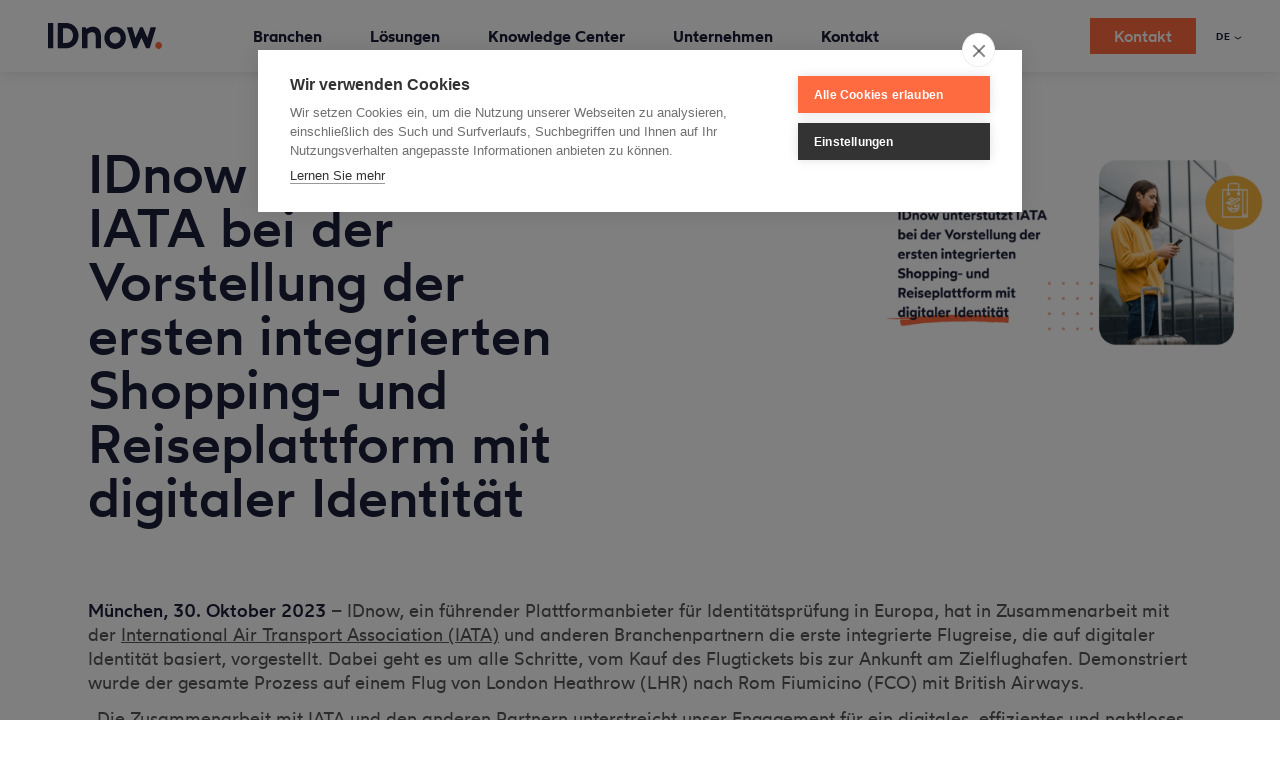

--- FILE ---
content_type: text/html; charset=UTF-8
request_url: https://www.idnow.io/de/pr-de/iata-integrierte-reise-digitale-identitaet/
body_size: 170188
content:

<!DOCTYPE html>
<html lang="de-DE" xmlns:og="http://opengraphprotocol.org/schema/" xmlns:fb="http://www.facebook.com/2008/fbml" prefix="og: https://ogp.me/ns#">
  <head>
    <meta charset="UTF-8"/>
    <meta name="viewport" content="width=device-width, initial-scale=1, maximum-scale=5, user-scalable=yes">
    <link rel="alternate" href="https://www.idnow.io/pr/iata-first-integrated-journey-digital-identity/" hreflang="x-default" />
<link rel="alternate" href="https://www.idnow.io/pr/iata-first-integrated-journey-digital-identity/" hreflang="en" />
<link rel="alternate" href="https://www.idnow.io/de/pr-de/iata-integrierte-reise-digitale-identitaet/" hreflang="de" />
<link rel="alternate" href="https://www.idnow.io/fr/communiques-presse/iata-voyage-fluide-identite-numerique/" hreflang="fr" />

<!-- Suchmaschinen-Optimierung durch Rank Math PRO - https://rankmath.com/ -->
<title>IDnow unterstützt IATA bei der ersten integrierten Shopping- und Reiseplattform mit digitaler Identität</title>
<meta name="description" content="IDnow hat in Zusammenarbeit mit der IATA und anderen Branchenpartnern die erste integrierte Flugreise, die auf digitaler Identität basiert, vorgestellt."/>
<meta name="robots" content="follow, index, max-snippet:-1, max-video-preview:-1, max-image-preview:large"/>
<link rel="canonical" href="https://www.idnow.io/de/pr-de/iata-integrierte-reise-digitale-identitaet/" />
<meta property="og:locale" content="de_DE" />
<meta property="og:type" content="article" />
<meta property="og:title" content="IDnow unterstützt IATA bei der ersten integrierten Shopping- und Reiseplattform mit digitaler Identität" />
<meta property="og:description" content="IDnow hat in Zusammenarbeit mit der IATA und anderen Branchenpartnern die erste integrierte Flugreise, die auf digitaler Identität basiert, vorgestellt." />
<meta property="og:url" content="https://www.idnow.io/de/pr-de/iata-integrierte-reise-digitale-identitaet/" />
<meta property="article:section" content="PR" />
<meta property="og:updated_time" content="2023-10-30T09:53:50+01:00" />
<meta property="og:image" content="https://www.idnow.io/wp-content/uploads/IDnow-unterstutzt-IATA-bei-der-Vorstellung-der-ersten-integrierten-Shopping-und-Reiseplattform-mit-digitaler-Identitat-2.png" />
<meta property="og:image:secure_url" content="https://www.idnow.io/wp-content/uploads/IDnow-unterstutzt-IATA-bei-der-Vorstellung-der-ersten-integrierten-Shopping-und-Reiseplattform-mit-digitaler-Identitat-2.png" />
<meta property="og:image:width" content="1913" />
<meta property="og:image:height" content="998" />
<meta property="og:image:alt" content="integrierte Flugreise" />
<meta property="og:image:type" content="image/png" />
<meta property="article:published_time" content="2023-10-30T09:51:56+01:00" />
<meta property="article:modified_time" content="2023-10-30T09:53:50+01:00" />
<meta name="twitter:card" content="summary_large_image" />
<meta name="twitter:title" content="IDnow unterstützt IATA bei der ersten integrierten Shopping- und Reiseplattform mit digitaler Identität" />
<meta name="twitter:description" content="IDnow hat in Zusammenarbeit mit der IATA und anderen Branchenpartnern die erste integrierte Flugreise, die auf digitaler Identität basiert, vorgestellt." />
<meta name="twitter:site" content="@IDnowGroup" />
<meta name="twitter:creator" content="@IDnowGroup" />
<meta name="twitter:image" content="https://www.idnow.io/wp-content/uploads/IDnow-unterstutzt-IATA-bei-der-Vorstellung-der-ersten-integrierten-Shopping-und-Reiseplattform-mit-digitaler-Identitat-2.png" />
<meta name="twitter:label1" content="Verfasst von" />
<meta name="twitter:data1" content="Katherina Riesner" />
<meta name="twitter:label2" content="Zeit zum Lesen" />
<meta name="twitter:data2" content="2 Minuten" />
<script type="application/ld+json" class="rank-math-schema">{"@context":"https://schema.org","@graph":[{"@type":"Place","@id":"https://www.idnow.io/#place","address":{"@type":"PostalAddress","streetAddress":"Auenstr. 100","addressLocality":"Munich","addressRegion":"Bavaria","postalCode":"80469","addressCountry":"DE"}},{"@type":"Organization","@id":"https://www.idnow.io/#organization","name":"IDnow","url":"https://www.idnow.io","sameAs":["https://twitter.com/IDnowGroup","https://www.linkedin.com/company/idnow","https://www.youtube.com/c/idnowde"],"email":"info@idnow.io","address":{"@type":"PostalAddress","streetAddress":"Auenstr. 100","addressLocality":"Munich","addressRegion":"Bavaria","postalCode":"80469","addressCountry":"DE"},"logo":{"@type":"ImageObject","@id":"https://www.idnow.io/#logo","url":"https://www.idnow.io/wp-content/uploads/IDnow_website_link-3.jpg","contentUrl":"https://www.idnow.io/wp-content/uploads/IDnow_website_link-3.jpg","caption":"IDnow","inLanguage":"de","width":"1200","height":"628"},"contactPoint":[{"@type":"ContactPoint","telephone":"+49-89-413246060","contactType":"sales"},{"@type":"ContactPoint","telephone":"+49-89-41324600","contactType":"customer support"}],"location":{"@id":"https://www.idnow.io/#place"}},{"@type":"WebSite","@id":"https://www.idnow.io/#website","url":"https://www.idnow.io","name":"IDnow","publisher":{"@id":"https://www.idnow.io/#organization"},"inLanguage":"de"},{"@type":"ImageObject","@id":"https://www.idnow.io/wp-content/uploads/IDnow-unterstutzt-IATA-bei-der-Vorstellung-der-ersten-integrierten-Shopping-und-Reiseplattform-mit-digitaler-Identitat-2.png","url":"https://www.idnow.io/wp-content/uploads/IDnow-unterstutzt-IATA-bei-der-Vorstellung-der-ersten-integrierten-Shopping-und-Reiseplattform-mit-digitaler-Identitat-2.png","width":"1913","height":"998","inLanguage":"de"},{"@type":"WebPage","@id":"https://www.idnow.io/de/pr-de/iata-integrierte-reise-digitale-identitaet/#webpage","url":"https://www.idnow.io/de/pr-de/iata-integrierte-reise-digitale-identitaet/","name":"IDnow unterst\u00fctzt IATA bei der ersten integrierten Shopping- und Reiseplattform mit digitaler Identit\u00e4t","datePublished":"2023-10-30T09:51:56+01:00","dateModified":"2023-10-30T09:53:50+01:00","isPartOf":{"@id":"https://www.idnow.io/#website"},"primaryImageOfPage":{"@id":"https://www.idnow.io/wp-content/uploads/IDnow-unterstutzt-IATA-bei-der-Vorstellung-der-ersten-integrierten-Shopping-und-Reiseplattform-mit-digitaler-Identitat-2.png"},"inLanguage":"de"},{"@type":"Person","@id":"https://www.idnow.io/de/author/katherina-riesner/","name":"Katherina Riesner","url":"https://www.idnow.io/de/author/katherina-riesner/","image":{"@type":"ImageObject","@id":"https://secure.gravatar.com/avatar/400c2bc7490b173f356987b8efec6367?s=96&amp;r=g","url":"https://secure.gravatar.com/avatar/400c2bc7490b173f356987b8efec6367?s=96&amp;r=g","caption":"Katherina Riesner","inLanguage":"de"},"worksFor":{"@id":"https://www.idnow.io/#organization"}},{"@type":"BlogPosting","headline":"IDnow unterst\u00fctzt IATA bei der ersten integrierten Shopping- und Reiseplattform mit digitaler Identit\u00e4t","keywords":"integrierte Flugreise","datePublished":"2023-10-30T09:51:56+01:00","dateModified":"2023-10-30T09:53:50+01:00","articleSection":"PR","author":{"@id":"https://www.idnow.io/de/author/katherina-riesner/","name":"Katherina Riesner"},"publisher":{"@id":"https://www.idnow.io/#organization"},"description":"IDnow hat in Zusammenarbeit mit der IATA und anderen Branchenpartnern die erste integrierte Flugreise, die auf digitaler Identit\u00e4t basiert, vorgestellt.","name":"IDnow unterst\u00fctzt IATA bei der ersten integrierten Shopping- und Reiseplattform mit digitaler Identit\u00e4t","@id":"https://www.idnow.io/de/pr-de/iata-integrierte-reise-digitale-identitaet/#richSnippet","isPartOf":{"@id":"https://www.idnow.io/de/pr-de/iata-integrierte-reise-digitale-identitaet/#webpage"},"image":{"@id":"https://www.idnow.io/wp-content/uploads/IDnow-unterstutzt-IATA-bei-der-Vorstellung-der-ersten-integrierten-Shopping-und-Reiseplattform-mit-digitaler-Identitat-2.png"},"inLanguage":"de","mainEntityOfPage":{"@id":"https://www.idnow.io/de/pr-de/iata-integrierte-reise-digitale-identitaet/#webpage"}}]}</script>
<!-- /Rank Math WordPress SEO Plugin -->

<link rel='dns-prefetch' href='//www.idnow.io' />
<link rel='dns-prefetch' href='//js-eu1.hs-scripts.com' />
<link rel='dns-prefetch' href='//cdnjs.cloudflare.com' />
<link href='https://fonts.gstatic.com' crossorigin rel='preconnect' />
<meta property="og:title" content="IDnow unterstützt IATA bei der Vorstellung der ersten integrierten Shopping- und Reiseplattform mit digitaler Identität"/><meta property="og:type" content="article"/><meta property="og:url" content="https://www.idnow.io/de/pr-de/iata-integrierte-reise-digitale-identitaet/"/><meta property="og:site_name" content="IDnow"/><meta property="og:image" content="https://www.idnow.io/wp-content/uploads/IDnow-unterstutzt-IATA-bei-der-Vorstellung-der-ersten-integrierten-Shopping-und-Reiseplattform-mit-digitaler-Identitat-2-300x157.png"/>
<style id='wp-block-library-inline-css' type='text/css'>
:root{--wp-admin-theme-color:#007cba;--wp-admin-theme-color-darker-10:#006ba1;--wp-admin-theme-color-darker-20:#005a87;--wp-admin-border-width-focus:2px}@media (-webkit-min-device-pixel-ratio:2),(min-resolution:192dpi){:root{--wp-admin-border-width-focus:1.5px}}:root .has-pale-pink-background-color{background-color:#f78da7}:root .has-vivid-red-background-color{background-color:#cf2e2e}:root .has-luminous-vivid-orange-background-color{background-color:#ff6900}:root .has-luminous-vivid-amber-background-color{background-color:#fcb900}:root .has-light-green-cyan-background-color{background-color:#7bdcb5}:root .has-vivid-green-cyan-background-color{background-color:#00d084}:root .has-pale-cyan-blue-background-color{background-color:#8ed1fc}:root .has-vivid-cyan-blue-background-color{background-color:#0693e3}:root .has-vivid-purple-background-color{background-color:#9b51e0}:root .has-white-background-color{background-color:#fff}:root .has-very-light-gray-background-color{background-color:#eee}:root .has-cyan-bluish-gray-background-color{background-color:#abb8c3}:root .has-very-dark-gray-background-color{background-color:#313131}:root .has-black-background-color{background-color:#000}:root .has-pale-pink-color{color:#f78da7}:root .has-vivid-red-color{color:#cf2e2e}:root .has-luminous-vivid-orange-color{color:#ff6900}:root .has-luminous-vivid-amber-color{color:#fcb900}:root .has-light-green-cyan-color{color:#7bdcb5}:root .has-vivid-green-cyan-color{color:#00d084}:root .has-pale-cyan-blue-color{color:#8ed1fc}:root .has-vivid-cyan-blue-color{color:#0693e3}:root .has-vivid-purple-color{color:#9b51e0}:root .has-white-color{color:#fff}:root .has-very-light-gray-color{color:#eee}:root .has-cyan-bluish-gray-color{color:#abb8c3}:root .has-very-dark-gray-color{color:#313131}:root .has-black-color{color:#000}:root .has-vivid-cyan-blue-to-vivid-purple-gradient-background{background:linear-gradient(135deg,#0693e3,#9b51e0)}:root .has-vivid-green-cyan-to-vivid-cyan-blue-gradient-background{background:linear-gradient(135deg,#00d084,#0693e3)}:root .has-light-green-cyan-to-vivid-green-cyan-gradient-background{background:linear-gradient(135deg,#7adcb4,#00d082)}:root .has-luminous-vivid-amber-to-luminous-vivid-orange-gradient-background{background:linear-gradient(135deg,#fcb900,#ff6900)}:root .has-luminous-vivid-orange-to-vivid-red-gradient-background{background:linear-gradient(135deg,#ff6900,#cf2e2e)}:root .has-very-light-gray-to-cyan-bluish-gray-gradient-background{background:linear-gradient(135deg,#eee,#a9b8c3)}:root .has-cool-to-warm-spectrum-gradient-background{background:linear-gradient(135deg,#4aeadc,#9778d1 20%,#cf2aba 40%,#ee2c82 60%,#fb6962 80%,#fef84c)}:root .has-blush-light-purple-gradient-background{background:linear-gradient(135deg,#ffceec,#9896f0)}:root .has-blush-bordeaux-gradient-background{background:linear-gradient(135deg,#fecda5,#fe2d2d 50%,#6b003e)}:root .has-purple-crush-gradient-background{background:linear-gradient(135deg,#34e2e4,#4721fb 50%,#ab1dfe)}:root .has-luminous-dusk-gradient-background{background:linear-gradient(135deg,#ffcb70,#c751c0 50%,#4158d0)}:root .has-hazy-dawn-gradient-background{background:linear-gradient(135deg,#faaca8,#dad0ec)}:root .has-pale-ocean-gradient-background{background:linear-gradient(135deg,#fff5cb,#b6e3d4 50%,#33a7b5)}:root .has-electric-grass-gradient-background{background:linear-gradient(135deg,#caf880,#71ce7e)}:root .has-subdued-olive-gradient-background{background:linear-gradient(135deg,#fafae1,#67a671)}:root .has-atomic-cream-gradient-background{background:linear-gradient(135deg,#fdd79a,#004a59)}:root .has-nightshade-gradient-background{background:linear-gradient(135deg,#330968,#31cdcf)}:root .has-midnight-gradient-background{background:linear-gradient(135deg,#020381,#2874fc)}.has-small-font-size{font-size:.8125em}.has-normal-font-size,.has-regular-font-size{font-size:1em}.has-medium-font-size{font-size:1.25em}.has-large-font-size{font-size:2.25em}.has-huge-font-size,.has-larger-font-size{font-size:2.625em}.has-text-align-center{text-align:center}.has-text-align-left{text-align:left}.has-text-align-right{text-align:right}#end-resizable-editor-section{display:none}.aligncenter{clear:both}.items-justified-left{justify-content:flex-start}.items-justified-center{justify-content:center}.items-justified-right{justify-content:flex-end}.items-justified-space-between{justify-content:space-between}.screen-reader-text{border:0;clip:rect(1px,1px,1px,1px);-webkit-clip-path:inset(50%);clip-path:inset(50%);height:1px;margin:-1px;overflow:hidden;padding:0;position:absolute;width:1px;word-wrap:normal!important}.screen-reader-text:focus{background-color:#ddd;clip:auto!important;-webkit-clip-path:none;clip-path:none;color:#444;display:block;font-size:1em;height:auto;left:5px;line-height:normal;padding:15px 23px 14px;text-decoration:none;top:5px;width:auto;z-index:100000}
</style>
<link rel='stylesheet' id='contact-form-7-css'  href='https://www.idnow.io/wp-content/plugins/contact-form-7/includes/css/styles.css?ver=5.5.6' type='text/css' media='all' />
<link rel='stylesheet' id='wpcf7-redirect-script-frontend-css'  href='https://www.idnow.io/wp-content/plugins/wpcf7-redirect/build/css/wpcf7-redirect-frontend.min.css?ver=8171718d5eea407f2908a0b6c2c5234c' type='text/css' media='all' />
<link rel='stylesheet' id='font-awesome-css'  href='https://cdnjs.cloudflare.com/ajax/libs/font-awesome/6.5.1/css/all.min.css?ver=8171718d5eea407f2908a0b6c2c5234c' type='text/css' media='all' />
<style id='idnow-toggle-styles-inline-css' type='text/css'>

        /* Toggle trigger styling */
        .simple-toggle {
            cursor: pointer;
			font-size:medium;
            color: #333;
            font-weight: normal;
            display: inline-block;
            position: relative;
            /*padding-left: 24px;*/ /* Increased left padding for larger icon */
			padding-right: 30px; /*New property*/
            margin: 0;
            line-height: 1.4;
        }
        
        /* Enhanced Plus/minus icon */
        .simple-toggle:before {
            content: "\2715";
			transform: rotate(-45deg);
            transition-behavior: normal;
            transition-duration: 150ms;
            transition-timing-function: ease-in-out;
            transition-delay: 0s;
            transition-property: all;
            position: absolute;
            /*left: 0;*/
			right:0;
            top: 0;
            font-size: 20px; /* Larger font size */
            font-weight: bold;
            line-height: 1;
            color: #333!important; /* Darker color for better contrast */
            transition: all 0.2s ease; /* Smooth transition for hover effect */
			/*New*/
			width: 24px;
    		height: 24px;
    		background-color: #f0f0f1; /* You can change this to match your color scheme */
    		border-radius: 50%;
    		display: flex;
   			 align-items: center;
   			 justify-content: center;
   			 color: white; 
        }
        
        /* Hover effect for the icon */
        .simple-toggle:hover:before {
            color: #333; /* Even darker on hover */
            transform: scale(1.1); /* Slightly enlarge on hover */
        }
        
        /* Active state icon */
        .simple-toggle.active:before {
            content: "\2715"; /* Using proper minus sign */
            color: ##ff6b40; /* Darker color when active */
        }
        
        /* Content area with full width and justified text */
        .simple-toggle-content {
            display: none;
            padding: 5px; /* Using your preferred 5px padding */
            margin: 8px 0;
            line-height: 1.6;
            width: 100%; /* Full width */
            box-sizing: border-box;
            /* background-color: #f5f5f5; */
            border-radius: 15px;
			font-size: smaller;
            text-align: justify !important; /* Forced justification */
            display: block; /* When visible, ensure it's block level */
        }
        
        /* Force full width display */
        .simple-toggle-content > * {
            width: 100%;
            text-align: justify !important;
        }
        
        /* Remove any default margins that might be affecting the content */
        .simple-toggle-content p {
            margin: 0 0 10px 0;
            text-align: justify !important;
        }
        
        .simple-toggle-content p:last-child {
            margin-bottom: 0;
        }
    
</style>
<link rel='stylesheet' id='wotfard-font-css'  href='https://www.idnow.io/wp-content/themes/IDnow/static/fonts/wotfard/stylesheet.css?ver=1764168852' type='text/css' media='all' />
<link rel='stylesheet' id='style-css'  href='https://www.idnow.io/wp-content/themes/IDnow/static/css/style.css?ver=1764168852' type='text/css' media='all' />
<link rel='stylesheet' id='glightbox-css'  href='https://www.idnow.io/wp-content/themes/IDnow/static/css/glightbox.min.css?ver=1764168852' type='text/css' media='all' />
<script type='text/javascript' src='https://www.idnow.io/wp-includes/js/jquery/jquery.min.js?ver=3.6.0' id='jquery-core-js'></script>
<script type='text/javascript' src='https://www.idnow.io/wp-includes/js/jquery/jquery-migrate.min.js?ver=3.3.2' id='jquery-migrate-js'></script>
<script type='text/javascript' src='https://www.idnow.io/wp-content/plugins/svg-support/js/min/svgs-inline-min.js?ver=1.0.0' id='bodhi_svg_inline-js'></script>
<script type='text/javascript' id='bodhi_svg_inline-js-after'>
cssTarget="img.style-svg";ForceInlineSVGActive="false";
</script>
<script type='text/javascript' src='https://www.idnow.io/wp-content/themes/IDnow/static/js/forms2.js?ver=1764168852' id='forms2-js'></script>
<script type='text/javascript' src='https://www.idnow.io/wp-content/themes/IDnow/static/js/head.min.js?ver=1764168852' id='head-js'></script>
			<!-- DO NOT COPY THIS SNIPPET! Start of Page Analytics Tracking for HubSpot WordPress plugin v11.1.75-->
			<script class="hsq-set-content-id" data-content-id="blog-post">
				var _hsq = _hsq || [];
				_hsq.push(["setContentType", "blog-post"]);
			</script>
			<!-- DO NOT COPY THIS SNIPPET! End of Page Analytics Tracking for HubSpot WordPress plugin -->
			<style type="text/css">.broken_link, a.broken_link {
	text-decoration: line-through;
}</style><style id="wpforms-css-vars-root">
				:root {
					--wpforms-field-border-radius: 3px;
--wpforms-field-background-color: #ffffff;
--wpforms-field-border-color: rgba( 0, 0, 0, 0.25 );
--wpforms-field-text-color: rgba( 0, 0, 0, 0.7 );
--wpforms-label-color: rgba( 0, 0, 0, 0.85 );
--wpforms-label-sublabel-color: rgba( 0, 0, 0, 0.55 );
--wpforms-label-error-color: #d63637;
--wpforms-button-border-radius: 3px;
--wpforms-button-background-color: #066aab;
--wpforms-button-text-color: #ffffff;
--wpforms-field-size-input-height: 43px;
--wpforms-field-size-input-spacing: 15px;
--wpforms-field-size-font-size: 16px;
--wpforms-field-size-line-height: 19px;
--wpforms-field-size-padding-h: 14px;
--wpforms-field-size-checkbox-size: 16px;
--wpforms-field-size-sublabel-spacing: 5px;
--wpforms-field-size-icon-size: 1;
--wpforms-label-size-font-size: 16px;
--wpforms-label-size-line-height: 19px;
--wpforms-label-size-sublabel-font-size: 14px;
--wpforms-label-size-sublabel-line-height: 17px;
--wpforms-button-size-font-size: 17px;
--wpforms-button-size-height: 41px;
--wpforms-button-size-padding-h: 15px;
--wpforms-button-size-margin-top: 10px;

				}
			</style>    <link rel="icon" href="/favicon.ico?1">
<script src="https://cdn.cookiehub.eu/c2/d248875a.js"></script>
<script type="text/javascript">
document.addEventListener("DOMContentLoaded", function(event) {
var cpm = {
	onAllow: function(category) {
		console.log(category);
		if (category === "marketing") {
			const elements = document.querySelectorAll('.placeholder-wrapper');
			elements.forEach(element => {
				element.classList.add('hidden');
			});
		}
	},
	onRevoke: function(category) {
    console.log(category);
		if (category === "marketing") {
			const elements = document.querySelectorAll('.placeholder-wrapper');
			elements.forEach(element => {
				element.classList.remove('hidden');
			});
		}
	},
};
window.cookiehub.load(cpm);
});
</script> 	  
	  
<!-- Google Tag Manager -->
<script>(function(w,d,s,l,i){w[l]=w[l]||[];w[l].push({'gtm.start':
new Date().getTime(),event:'gtm.js'});var f=d.getElementsByTagName(s)[0],
j=d.createElement(s),dl=l!='dataLayer'?'&l='+l:'';j.async=true;j.src=
'https://www.googletagmanager.com/gtm.js?id='+i+dl;f.parentNode.insertBefore(j,f);
})(window,document,'script','dataLayer','GTM-N3B3T58');</script>
<!-- End Google Tag Manager -->	  
<script>window._nQc="89733404";</script>
<!-- CookieHub duplicate Code 
<script src="https://cookiehub.net/c2/d248875a.js"></script>
<script type="text/javascript">
document.addEventListener("DOMContentLoaded", function(event) {
var cpm = {};
window.cookiehub.load(cpm);
});
</script>
 End CookieHub Duplicate--->

	  
<script>window.wpEnv = 'production'</script>

<link rel="preload" href="/wp-content/themes/IDnow/static/css/style.css" as="style" onload="this.onload=null;this.rel='stylesheet'">

	  <!-- Microsoft Ads -->
			<!--<script>(function(w,d,t,r,u){var f,n,i;w[u]=w[u]||[],f=function(){var o={ti:"97147324", enableAutoSpaTracking: true};o.q=w[u],w[u]=new 	UET(o),w[u].push("pageLoad")},n=d.createElement(t),n.src=r,n.async=1,n.onload=n.onreadystatechange=function(){var s=this.readyState;s&&s!=="loaded"&&s!=="complete"||(f(),n.onload=n.onreadystatechange=null)},i=d.getElementsByTagName(t)[0],i.parentNode.insertBefore(n,i)})(window,document,"script","//bat.bing.com/bat.js","uetq");</script>-->
	  <!-- End Microsoft Ads-->
		<!-- Microsoft Ads Consent Management -->
	 <!-- <script>window.uetq = window.uetq || [];window.uetq.push('consent', 'default', {'ad_storage': 'denied'}); </script>
	  <script>window.uetq = window.uetq || [];window.uetq.push('consent', 'update', {'ad_storage': 'granted'}); </script>-->
	  
	  <!-- Microsoft Ads UET Tag -->
<script type="text/plain" data-consent="marketing">
    (function(w, d, t, r, u) {
        var f, n, i;
        w[u] = w[u] || [];
        f = function() {
            var o = {
                ti: "97147324", // Remplace par ton ID de suivi
                enableAutoSpaTracking: true
            };
            o.q = w[u], w[u] = new UET(o), w[u].push("pageLoad");
        },
        n = d.createElement(t), n.src = r, n.async = 1,
        n.onload = n.onreadystatechange = function() {
            var s = this.readyState;
            s && s !== "loaded" && s !== "complete" || (f(), n.onload = n.onreadystatechange = null)
        },
        i = d.getElementsByTagName(t)[0], i.parentNode.insertBefore(n, i)
    })(window, document, "script", "//bat.bing.com/bat.js", "uetq");
</script>

<!-- Set consent mode to denied by default 
<script>
    window.uetq = window.uetq || [];
    // Par défaut, le stockage des cookies est interdit
    window.uetq.push('consent', 'default', { 'ad_storage': 'denied' });
</script>-->
<!-- End Microsoft Ads -->
	  <!-- End CM MAds-->

<!--Bing Validation -->
	  <meta name="msvalidate.01" content="E7AB410A2F7C9983329111F211F64C2A" />
	  <!-- Bing Validation-->
  </head>
	<!-- Google Tag Manager (noscript) -->

<body class="post-template-default single single-post postid-173656 single-format-standard">
<noscript><iframe src="https://www.googletagmanager.com/ns.html?id=GTM-N3B3T58" height="0" width="0" style="display:none;visibility:hidden"></iframe></noscript>
	
	
<header class="site-header initial" data-site-header>
	<div class="bg"></div>
	<div class="site-logo">

      <a href="/de/" aria-label="Die IDnow KYC Plattform für Identitätsprüfung" data-wpel-link="internal">
      <svg viewBox="0 0 1024 225"
           xmlns="http://www.w3.org/2000/svg"
           xmlns:xlink="http://www.w3.org/1999/xlink"
      >
        <defs>
          <path d="M885,0 L885,225 L0,225 L0,218.463 L27.586,218.463 C86.50783,218.463 134.55447,170.303826 135.509511,110.736524 L135.524,108.928 C135.524,49.46662 88.0665779,0.9784396 29.3681439,0.01462213 L27.586,0 L885,0 Z"
                id="logo-mask-path"></path>
        </defs>
        <g id="logo" stroke="none">
          <g id="now-container" transform="translate(139.000000, 0.000000)">
            <mask id="logo-now-mask" fill="white">
              <use xlink:href="#logo-mask-path"></use>
            </mask>
            <g id="now" mask="url(#logo-now-mask)" fill="#1C1E39" transform="translate(0,0)">
              <g class="now-maksed" transform="translate(0,0)">
                <g transform="translate(166.749000, 31.488000)">
                  <path
                          d="M662.462,6.984 C661.579,5.779 660.174,5.066 658.679,5.066 L619.393,5.066 C617.328,5.066 615.505,6.419 614.904,8.393 L587.816,97.639 L546.883,8.494 C546.663,7.743 546.251,7.048 545.696,6.479 C544.814,5.576 543.566,5.066 542.304,5.066 L525.055,5.066 C523.792,5.066 522.585,5.655 521.702,6.557 C521.232,7.04 520.876,7.632 520.65,8.274 L479.614,97.637 L452.528,8.393 C451.928,6.419 450.106,5.066 448.041,5.066 L408.752,5.066 C407.258,5.066 405.853,5.779 404.97,6.984 C404.087,8.189 403.83,9.745 404.281,11.17 L458.801,183.654 C459.418,185.603 461.226,186.929 463.272,186.929 L488.647,186.929 C490.483,186.929 492.15,185.857 492.911,184.189 L533.717,94.885 L574.523,184.189 C575.284,185.857 576.951,186.929 578.786,186.929 L604.159,186.929 C606.205,186.929 608.014,185.603 608.631,183.654 L663.15,11.17 C663.601,9.745 663.345,8.189 662.462,6.984"
                          id="w"></path>
                  <path
                          d="M297.293,0 C350.634,0 394.029,43.401 394.029,96.747 C394.029,150.104 350.634,193.512 297.293,193.512 C243.932,193.512 200.52,150.104 200.52,96.747 C200.52,43.401 243.932,0 297.293,0 Z M297.293,47.334 C270.031,47.334 247.853,69.5 247.853,96.747 C247.853,124.004 270.031,146.178 297.293,146.178 C324.529,146.178 346.688,124.004 346.688,96.747 C346.688,69.5 324.529,47.334 297.293,47.334 Z"
                          id="o"></path>
                  <path
                          d="M170.223,87.392 L170.223,182.286 C170.223,184.876 168.123,186.975 165.533,186.975 L127.044,186.975 C124.453,186.975 122.354,184.876 122.354,182.286 L122.354,85.669 C122.354,61.156 111.305,47.656 91.244,47.656 C66.666,47.656 50.636,64.917 48.061,69.822 L48.061,182.286 C48.061,184.876 45.962,186.975 43.372,186.975 L4.689,186.975 C2.099,186.975 -2.84217094e-14,184.876 -2.84217094e-14,182.286 L-2.84217094e-14,9.755 C-2.84217094e-14,7.166 2.099,5.066 4.689,5.066 L30.936,5.066 C33.112,5.066 35.003,6.563 35.501,8.68 L38.382,20.922 C47.991,13.347 68.166,0.755 95.994,0.755 C145.249,0.755 170.223,29.903 170.223,87.392"
                          id="n"></path>
                </g>
              </g>
            </g>
          </g>
          <path
                  d="M993.6661,164.004184 C1010.2971,164.0212 1023.9421,177.5762 1023.99927,194.1372 C1024.0561,210.7392 1009.8941,225.0982 993.5601,224.999709 C977.1891,224.9002 962.9671,210.4242 963.1301,194.0262 C963.2951,177.5532 977.0921,163.9872 993.6661,164.004184"
                  id="period" class="period" fill="#FF6B40"></path>
          <path
                  d="M166.586,0 C226.103,0 274.524,48.866 274.524,108.928 C274.524,169.326 226.103,218.463 166.586,218.463 L91.569,218.463 C88.979,218.463 86.88,216.364 86.88,213.774 L86.88,4.69 C86.88,2.099 88.979,0 91.569,0 L166.586,0 Z M165.637,45.519 L134.203,45.519 L134.203,172.64 L163.055,172.64 C182.322,172.64 199.228,164.784 210.659,150.516 C223.181,134.888 227.486,113.051 222.472,90.608 C216.636,64.481 192.734,45.519 165.637,45.519 Z"
                  id="D" fill="#1C1E39"></path>
          <path
                  d="M42.602,0 L4.689,0 C2.099,0 0,2.099 0,4.69 C0,4.69 0.106,213.695 0.106,213.788 C0.113,216.37 2.211,218.463 4.795,218.463 L42.595,218.463 C45.185,218.463 47.291,216.356 47.291,213.766 L47.291,4.69 C47.291,2.099 45.192,0 42.602,0"
                  id="I" fill="#1C1E39"></path>
        </g>
      </svg>
    </a>
      </div>
	      <input type="checkbox"
         hidden
         id="site-nav-toggle"
         class="site-nav-toggle"
  >
  <label for="site-nav-toggle" class="site-nav-toggle-label">
    <span class="bars">
      <span></span>
      <span></span>
      <span></span>
      <span></span>
    </span>
  </label>
  <nav class="site-nav"><ul id="menu-navigation-de" class="site-nav-list"><li><input type='radio' name='nav-item' hidden id='nav-103162'><label aria-label="Branchen" for='nav-103162' data-nav-label='nav-103162'><span class="menu-item-title">Branchen</span></label>
<div class='main-menu-container depth-0' data-scroll-height><ul class="main-menu">
	<li class="empty"><span><span class="menu-item-title">_</span></span>
	<div class='sub-menu-container depth-1' data-scroll-height><ul class="sub-menu depth-1">
		<li><a href="https://www.idnow.io/de/branchen/fintech/" data-wpel-link="internal"><span class="menu-item-title">Fintech</span></a><a href="https://www.idnow.io/de/branchen/fintech/" data-wpel-link="internal"><p class="text-small">Betrug bekämpfen, globale Banking-Vorschriften einhalten und Konversionsraten maximieren.</p></a></li>
		<li><a href="https://www.idnow.io/de/branchen/banking/" data-wpel-link="internal"><span class="menu-item-title">Banking</span></a><a href="https://www.idnow.io/de/branchen/banking/" data-wpel-link="internal"><p class="text-small">Erfüllen Sie AML- und KYC-Anforderungen, ohne die Sicherheit zu gefährden oder das Kundenerlebnis zu beeinträchtigen.</p></a></li>
		<li><a href="https://www.idnow.io/de/branchen/mobility/" data-wpel-link="internal"><span class="menu-item-title">Mobility</span></a><a href="https://www.idnow.io/de/branchen/mobility/" data-wpel-link="internal"><p class="text-small">Schaffen Sie Vertrauen statt Frustration durch ein intuitives, sicheres Onboarding.</p></a></li>
		<li><a href="https://www.idnow.io/de/branchen/gaming/" data-wpel-link="internal"><span class="menu-item-title">Gaming</span></a><a href="https://www.idnow.io/de/branchen/gaming/" data-wpel-link="internal"><p class="text-small">Bonusmissbrauch bekämpfen, Minderjährige vor Glücksspiel schützen und globale Vorschriften einhalten.</p></a></li>
		<li><a href="https://www.idnow.io/de/branchen/krypto/" data-wpel-link="internal"><span class="menu-item-title">Krypto</span></a><a href="https://www.idnow.io/de/branchen/krypto/" data-wpel-link="internal"><p class="text-small">Erfüllen Sie die komplexen und sich ständig weiterentwickelnden Kryptovorschriften und bekämpfen Sie Betrug.</p></a></li>
		<li><a href="https://www.idnow.io/de/branchen/reiseindustrie/" data-wpel-link="internal"><span class="menu-item-title">Reiseindustrie</span></a><a href="https://www.idnow.io/de/branchen/reiseindustrie/" data-wpel-link="internal"><p class="text-small">Beschleunigen Sie den Check-in und die ganze Reise durch sicheres und intuitives Onboarding.</p></a></li>
		<li><a href="https://www.idnow.io/de/branchen/telekommunikation/" data-wpel-link="internal"><span class="menu-item-title">Telekommunikation</span></a><a href="https://www.idnow.io/de/branchen/telekommunikation/" data-wpel-link="internal"><p class="text-small">Schaffen Sie vertrauenswürdige Verbindungen mit einem sicheren, optimierten Onboarding.</p></a></li>
		<li><a href="https://www.idnow.io/de/ge-hr/" data-wpel-link="internal"><span class="menu-item-title">Human Resources</span></a><a href="https://www.idnow.io/de/ge-hr/" data-wpel-link="internal"><p class="text-small">Optimieren Sie das Online-Onboarding von Bewerbern und schützen Sie Ihr Unternehmen vor Betrug.</p></a></li>
	</ul></div>
</li>
	<li class="sub"><span aria-label="Related Topics"><span class="menu-item-title">Related Topics</span></span>
	<div class='sub-menu-container depth-1' data-scroll-height><ul class="sub-menu depth-1">
		<li class="sub"><span aria-label="Fallstudien"><span class="menu-item-title">Fallstudien</span></span></li>
		<li><a aria-label="Lesen Sie mehr über Syncier" href="https://www.idnow.io/de/portfolio/syncier/" data-wpel-link="internal"><span class="menu-item-title">Syncier</span></a><a aria-label="Lesen Sie mehr über Syncier" href="https://www.idnow.io/de/portfolio/syncier/" data-wpel-link="internal"><p class="text-small"> </p></a></li>
		<li><a aria-label="Lesen Sie mehr über Holvi" href="https://www.idnow.io/de/portfolio/holvi/" data-wpel-link="internal"><span class="menu-item-title">Holvi</span></a><a aria-label="Lesen Sie mehr über Holvi" href="https://www.idnow.io/de/portfolio/holvi/" data-wpel-link="internal"><p class="text-small"> </p></a></li>
	</ul></div>
</li>
</ul></div>
</li>
<li><input type='radio' name='nav-item' hidden id='nav-103266'><label aria-label="Lösungen" for='nav-103266' data-nav-label='nav-103266'><span class="menu-item-title">Lösungen</span></label>
<div class='main-menu-container depth-0' data-scroll-height><ul class="main-menu">
	<li><span aria-label="Produkte"><span class="menu-item-title">Lösungen</span></span>
	<div class='sub-menu-container depth-1' data-scroll-height><ul class="sub-menu depth-1">
		<li><a href="https://www.idnow.io/de/automatisierte-identitaetspruefung/" data-wpel-link="internal"><span class="menu-item-title">Automatisierte Identitätsprüfung</span></a><a href="https://www.idnow.io/de/automatisierte-identitaetspruefung/" data-wpel-link="internal"><p class="text-small"> Mit unseren Lösungen zur automatisierten Identitätsprüfung können Sie Ihr Unternehmen sicher skalieren.</p></a></li>
		<li><a href="https://www.idnow.io/de/experten-gefuehrte-identitaetsueberpruefung/" data-wpel-link="internal"><span class="menu-item-title">Expertengeführte Identitätsprüfung</span></a><a href="https://www.idnow.io/de/experten-gefuehrte-identitaetsueberpruefung/" data-wpel-link="internal"><p class="text-small"> Face-to-Face-Videoidentifizierung mit Expertenunterstützung für eine intuitive und sichere Identitätsprüfung.</p></a></li>
		<li><a href="https://www.idnow.io/de/persoenliche-identifizierung-vor-ort/" data-wpel-link="internal"><span class="menu-item-title">Persönliche Identifizierung vor Ort</span></a><a href="https://www.idnow.io/de/persoenliche-identifizierung-vor-ort/" data-wpel-link="internal"><p class="text-small"> Bieten Sie Ihren Kunden eine persönliche Identitätsprüfung an einer Tankstelle in der Nähe oder führen Sie Point-of-Sale (POS)-Identifizierungen vor Ort durch.</p></a></li>
		<li><a href="https://www.idnow.io/de/digitale-signaturen/" data-wpel-link="internal"><span class="menu-item-title">Vertrauensdienste</span></a><a href="https://www.idnow.io/de/digitale-signaturen/" data-wpel-link="internal"><p class="text-small">Erstellen Sie digitale Signaturen, stellen Sie qualifizierte Zeitstempel aus und generieren Sie elektronische Siegel – ganz ohne den Aufwand und die Kosten papierlastiger Prozesse.</p></a></li>
	</ul></div>
</li>
	<li class="addons-platform empty"><span><span class="menu-item-title">_</span></span>
	<div class='sub-menu-container depth-1' data-scroll-height><ul class="sub-menu depth-1">
		<li class="sub"><a aria-label="Lesen Sie mehr über Add-ons" href="/de/plattform/#addons" data-wpel-link="internal"><span class="menu-item-title">Add-ons</span></a></li>
		<li><a href="https://www.idnow.io/de/produkte/add-ons/anti-geldwaesche-screening/" data-wpel-link="internal"><span class="menu-item-title">AML Screening</span></a><a href="https://www.idnow.io/de/produkte/add-ons/anti-geldwaesche-screening/" data-wpel-link="internal"><p class="text-small"> </p></a></li>
	</ul></div>
</li>
</ul></div>
</li>
<li><input type='radio' name='nav-item' hidden id='nav-103282'><label aria-label="Knowledge Center" for='nav-103282' data-nav-label='nav-103282'><span class="menu-item-title">Knowledge Center</span></label>
<div class='main-menu-container depth-0' data-scroll-height><ul class="main-menu">
	<li class="empty"><span><span class="menu-item-title">_</span></span>
	<div class='sub-menu-container depth-1' data-scroll-height><ul class="sub-menu depth-1">
		<li><a aria-label="Lesen Blog" href="https://www.idnow.io/de/blog-de/" data-wpel-link="internal"><span class="menu-item-title">Blog</span></a><a aria-label="Lesen Blog" href="https://www.idnow.io/de/blog-de/" data-wpel-link="internal"><p class="text-small">Aktuelle Artikel rund um Identitätsprüfung zu Regulationen, Betrug und Technologien.</p></a></li>
		<li><a aria-label="Lesen Reports &#038; Guides" href="https://www.idnow.io/de/portfolio_category/reports-guides-de/" data-wpel-link="internal"><span class="menu-item-title">Reports &amp; Guides</span></a><a aria-label="Lesen Reports &#038; Guides" href="https://www.idnow.io/de/portfolio_category/reports-guides-de/" data-wpel-link="internal"><p class="text-small">Sie möchten den Dingen auf den Grund gehen? Wir haben Reports, Leitfäden und weitere Insights zum Herunterladen verfügbar. </p></a></li>
		<li><a aria-label="Lesen Sie mehr über Fallstudien" href="https://www.idnow.io/de/portfolio_category/case-studies-de/" data-wpel-link="internal"><span class="menu-item-title">Fallstudien</span></a><a aria-label="Lesen Sie mehr über Fallstudien" href="https://www.idnow.io/de/portfolio_category/case-studies-de/" data-wpel-link="internal"><p class="text-small">Werfen Sie einen Blick hinter die Kulissen – mit unseren Praxisbeispielen, die zum Herunterladen bereitstehen.</p></a></li>
		<li><a aria-label="Lesen Sie mehr über Webinare" href="https://www.idnow.io/de/portfolio_category/webinare/" data-wpel-link="internal"><span class="menu-item-title">Webinare</span></a><a aria-label="Lesen Sie mehr über Webinare" href="https://www.idnow.io/de/portfolio_category/webinare/" data-wpel-link="internal"><p class="text-small">In unseren Webinaren werden Sie von unseren Expertinnen und Experten über alle Trends und Themen auf dem Laufenden gehalten.</p></a></li>
		<li><a aria-label="Lesen Glossar" href="https://www.idnow.io/de/glossar/" data-wpel-link="internal"><span class="menu-item-title">Glossar</span></a><a aria-label="Lesen Glossar" href="https://www.idnow.io/de/glossar/" data-wpel-link="internal"><p class="text-small">Alle Begriffe rund um Identitätsprüfung leicht verständlich und branchenspezifisch erklärt.</p></a></li>
		<li><a href="https://www.idnow.io/de/entwickler/" data-wpel-link="internal"><span class="menu-item-title">Entwickler</span></a><a href="https://www.idnow.io/de/entwickler/" data-wpel-link="internal"><p class="text-small">iOS- und Android-SDK-Tools inklusive vollständiger API-Dokumentation.</p></a></li>
	</ul></div>
</li>
	<li class="separate"><span aria-label="Regulatorik"><span class="menu-item-title">Regulatorik</span></span>
	<div class='sub-menu-container depth-1' data-scroll-height><ul class="sub-menu depth-1">
		<li><a href="https://www.idnow.io/de/regulatorik/was-ist-kyc/" data-wpel-link="internal"><span class="menu-item-title">KYC</span></a></li>
		<li><a href="https://www.idnow.io/de/regulatorik/krypto-regulierung/" data-wpel-link="internal"><span class="menu-item-title">Krypto</span></a></li>
		<li><a aria-label="Lesen Sie mehr über Datensicherheit" href="https://www.idnow.io/de/regulatorik/datensicherheit/" data-wpel-link="internal"><span class="menu-item-title">Datensicherheit</span></a><a aria-label="Lesen Sie mehr über Datensicherheit" href="https://www.idnow.io/de/regulatorik/datensicherheit/" data-wpel-link="internal"><p class="text-small"> </p></a></li>
		<li><a aria-label="Lesen Sie mehr über Zertifizierungsrichtlinien" href="https://www.idnow.io/de/zertifizierungsrichtlinien/" data-wpel-link="internal"><span class="menu-item-title">Zertifizierungsrichtlinien</span></a><a aria-label="Lesen Sie mehr über Zertifizierungsrichtlinien" href="https://www.idnow.io/de/zertifizierungsrichtlinien/" data-wpel-link="internal"><p class="text-small"> </p></a></li>
	</ul></div>
</li>
</ul></div>
</li>
<li><input type='radio' name='nav-item' hidden id='nav-103283'><label aria-label="Unternehmen" for='nav-103283' data-nav-label='nav-103283'><span class="menu-item-title">Unternehmen</span></label>
<div class='main-menu-container depth-0' data-scroll-height><ul class="main-menu">
	<li class="empty"><span><span class="menu-item-title">_</span></span>
	<div class='sub-menu-container depth-1' data-scroll-height><ul class="sub-menu depth-1">
		<li><a aria-label="Lesen Presse" href="https://www.idnow.io/de/presse/" data-wpel-link="internal"><span class="menu-item-title">Presse</span></a><a aria-label="Lesen Presse" href="https://www.idnow.io/de/presse/" data-wpel-link="internal"><p class="text-small">Lesen Sie die neuesten Pressemitteilungen und laden Sie unsere Logo- und Bilddateien herunter.</p></a></li>
		<li><a aria-label="Lesen Sie mehr über Partner" href="https://www.idnow.io/de/partner/" data-wpel-link="internal"><span class="menu-item-title">Partner</span></a><a aria-label="Lesen Sie mehr über Partner" href="https://www.idnow.io/de/partner/" data-wpel-link="internal"><p class="text-small">Werden Sie Partner im globalen IDnow Partnerschaftsnetzwerk.</p></a></li>
		<li><a aria-label="Lesen Sie mehr über Karriere" href="https://www.idnow.io/de/karriere/" data-wpel-link="internal"><span class="menu-item-title">Karriere</span></a><a aria-label="Lesen Sie mehr über Karriere" href="https://www.idnow.io/de/karriere/" data-wpel-link="internal"><p class="text-small">Informieren Sie sich über die Jobmöglichkeiten bei einem schnell wachsenden B2B Software Unternehmen in Europa.</p></a></li>
		<li><a aria-label="Lesen Sie mehr über Referenzen" href="https://www.idnow.io/de/referenzen/" data-wpel-link="internal"><span class="menu-item-title">Referenzen</span></a><a aria-label="Lesen Sie mehr über Referenzen" href="https://www.idnow.io/de/referenzen/" data-wpel-link="internal"><p class="text-small">Erfahren Sie, welche Kunden auf der ganzen Welt auf die Identitätsüberprüfung von IDnow vertrauen.</p></a></li>
		<li><a aria-label="Lesen Sie mehr über IDnow&#8217;s Vision" href="https://www.idnow.io/de/ueber-uns/" data-wpel-link="internal"><span class="menu-item-title">Über IDnow</span></a><a aria-label="Lesen Sie mehr über IDnow&#8217;s Vision" href="https://www.idnow.io/de/ueber-uns/" data-wpel-link="internal"><p class="text-small">Wir stellen Ihnen IDnow, die Meilensteine des Unternehmens und das Management vor.</p></a></li>
		<li><a href="https://www.idnow.io/de/core-values/" data-wpel-link="internal"><span class="menu-item-title">Core Values</span></a><a href="https://www.idnow.io/de/core-values/" data-wpel-link="internal"><p class="text-small">Lernen Sie, was IDnow ausmacht und welche Kernwerte wir im Unternehmen leben.</p></a></li>
	</ul></div>
</li>
	<li class="empty"><span><span class="menu-item-title">#</span></span></li>
</ul></div>
</li>
<li><input type='radio' name='nav-item' hidden id='nav-103284'><label aria-label="Kontakt" for='nav-103284' data-nav-label='nav-103284'><span class="menu-item-title">Kontakt</span></label>
<div class='main-menu-container depth-0' data-scroll-height><ul class="main-menu">
	<li class="empty"><span><span class="menu-item-title">_</span></span>
	<div class='sub-menu-container depth-1' data-scroll-height><ul class="sub-menu depth-1">
		<li><a aria-label="Nutzersupport" href="https://user.idnow.io/s/?language=en_US" data-wpel-link="external" rel="noopener noreferrer"><span class="menu-item-title">Nutzersupport</span></a><a aria-label="Nutzersupport" href="https://user.idnow.io/s/?language=en_US" data-wpel-link="external" rel="noopener noreferrer"><p class="text-small">Haben Sie Probleme mit Ihrer ID-Verifizierung? Durchsuchen Sie unsere Wissensdatenbank.</p></a></li>
		<li><a aria-label="Vertriebskontakt" href="https://www.idnow.io/de/kontakt/" data-wpel-link="internal"><span class="menu-item-title">Vertriebskontakt</span></a><a aria-label="Vertriebskontakt" href="https://www.idnow.io/de/kontakt/" data-wpel-link="internal"><p class="text-small">Sind Sie an einer unserer Dienstleistungen interessiert? Nehmen Sie Kontakt mit unserem Vertriebsteam auf.</p></a></li>
	</ul></div>
</li>
	<li class="empty"><span><span class="menu-item-title">_</span></span>
	<div class='sub-menu-container depth-1' data-scroll-height><ul class="sub-menu depth-1">
		<li><a aria-label="Lesen Sie mehr über Partner" href="https://www.idnow.io/de/partner/" data-wpel-link="internal"><span class="menu-item-title">Partner</span></a><a aria-label="Lesen Sie mehr über Partner" href="https://www.idnow.io/de/partner/" data-wpel-link="internal"><p class="text-small"> </p></a></li>
		<li><a aria-label="Business Support" href="https://support.idnow.io/s/?language=de" data-wpel-link="external" rel="noopener noreferrer"><span class="menu-item-title">Business Support</span></a></li>
		<li><a aria-label="Lesen Presse" href="https://www.idnow.io/de/presse/" data-wpel-link="internal"><span class="menu-item-title">Presse</span></a><a aria-label="Lesen Presse" href="https://www.idnow.io/de/presse/" data-wpel-link="internal"><p class="text-small"> </p></a></li>
	</ul></div>
</li>
</ul></div>
</li>
<li class="contact"><a aria-label="Kontakt" href="https://www.idnow.io/de/kontakt/" data-wpel-link="internal"><span class="menu-item-title">Kontakt</span></a><a aria-label="Kontakt" href="https://www.idnow.io/de/kontakt/" data-wpel-link="internal"><p class="text-small"> </p></a></li>
</ul></nav>
 <input type="checkbox" hidden id="language-nav-toggle">
  <nav class="language-nav">
        <label style="--i: 0" for="language-nav-toggle">de</label>
    <ul data-scroll-height>
              <li style="--i: 1" class="">
         <a href="https://www.idnow.io/pr/iata-first-integrated-journey-digital-identity/" class="drop-block__link" data-wpel-link="internal">
        en        </a>
        </li>
              <li style="--i: 2" class="">
         <a href="https://www.idnow.io/fr/communiques-presse/iata-voyage-fluide-identite-numerique/" class="drop-block__link" data-wpel-link="internal">
        fr        </a>
        </li>
          </ul>
  </nav>
 <!--<link rel="preload" href="https://www.idnow.io/wp-content/uploads/IDCheck.io-Document-Coverage-Release-15.07.24-1024x1005-1.webp" as="image">--> 

	</header>



  <main class="post singular pr-de">
    <section class="hero text-image-block image-hug post-content">
      <div class="content">
        <div class="texts">
                                  <h1 class="title-large">IDnow unterstützt IATA bei der Vorstellung der ersten integrierten Shopping- und Reiseplattform mit digitaler Identität</h1>
                  </div>

                <div class="image-left-hero">
        <div class="image" style="background-image: url('https://www.idnow.io/wp-content/uploads/IDnow-unterstutzt-IATA-bei-der-Vorstellung-der-ersten-integrierten-Shopping-und-Reiseplattform-mit-digitaler-Identitat-2-1024x534.png')"></div>
        </div>
              </div>
    </section>


    <div class="post-main content">
      <section class="post-content ">
        <article class="content">
          
<p><strong>München, 30. Oktober 2023</strong> – IDnow, ein führender Plattformanbieter für Identitätsprüfung in Europa, hat in Zusammenarbeit mit der <a href="https://www.iata.org/" target="_blank" rel="noreferrer noopener nofollow" data-wpel-link="external">International Air Transport Association (IATA)</a> und anderen Branchenpartnern die erste integrierte Flugreise, die auf digitaler Identität basiert, vorgestellt. Dabei geht es um alle Schritte, vom Kauf des Flugtickets bis zur Ankunft am Zielflughafen. Demonstriert wurde der gesamte Prozess auf einem Flug von London Heathrow (LHR) nach Rom Fiumicino (FCO) mit British Airways.</p>



<p>„Die Zusammenarbeit mit IATA und den anderen Partnern unterstreicht unser Engagement für ein digitales, effizientes und nahtloses Reiseerlebnis der Zukunft. Die integrierte Reise, die wir auf dem World Passenger Symposium in Chicago vorgestellt haben, ebnet den Weg für ein einfacheres und reibungsloses Reisen“, so Dr. Heinrich Grave, Senior Vice President Digital Identity bei IDnow.</p>



<p>„Wir bedanken uns bei IDnow für die Zusammenarbeit bei der Demonstration des ersten vollständig integrierten Reiseerlebnisses. Wir konnten dabei zeigen, wie die digitale Identität von der Buchung des Fluges bis zur Ankunft am Zielort genutzt wird. Unser Ziel war es schon immer, eine Zukunft des Reisens zu schaffen, die vollständig digital ist und durch biometrische Identifizierung gesichert wird. Obwohl wir die Technologie für die einzelnen Schritte hatten, war es eine Herausforderung, diese zusammenzubringen. Nun haben wir mit der Unterstützung unserer Partner gezeigt, dass dies möglich ist. Das ist ein wichtiger Schritt auf dem Weg, das Reisen in der Zukunft noch einfacher und reibungsloser zu gestalten“, erklärt Nick Careen, Senior Vice President for Operations, Safety und Security bei IATA.</p>



<p><strong>Die Highlights der digitalen Reise:</strong></p>



<ul><li><strong>Personalisierte Angebote:</strong> Nutzung von Daten, um personalisierte Angebote für Reisende zu erstellen. Dabei kann es sich z. B. um sicher in digitalen Wallets gespeicherte Kundenkartendaten handeln.</li><li><strong>Einfache Bestellungen:</strong> Eine effiziente Auftragserstellung macht herkömmliche Tickets überflüssig. Wichtige Reisedaten werden in einem überprüfbaren digitalen Ausweis (Engl. Verifiable Digital Credential) gespeichert und sind über einen QR-Code zugänglich.</li><li><strong>Unkomplizierte Überprüfung der Reiseanforderungen</strong>: Prozesse, die im Vorfeld die Reiseanforderungen prüfen und bestätigen, unterstützt durch das Timatic-System der IATA.</li><li><strong>Durch “Ready to Fly” Check-ins vereinfachen und absichern: </strong>Verbesserung des Check-in-Prozesses durch Übermittlung der erforderlichen digitalen Dokumente an die Fluggesellschaft. Dadurch wird schnell und einfach sichergestellt, dass die Passagiere abflugbereit sind.</li><li><strong>Kontaktlose Airport-Erfahrung:</strong> Durch biometrische Gates von der Sicherheitskontrolle bis zum Boarding wird ein „hands-free“ Flughafenerlebnis ermöglicht.</li></ul>



<p>IDnow hat die Entwicklung des digitalen Reiseerlebnisses mit seiner <a href="https://www.idnow.io/de/produkte/identity-wallet/" target="_blank" rel="noreferrer noopener" data-wpel-link="internal">IDnow Wallet</a> unterstützt. Die IDnow Wallet wird für die Speicherung und Präsentation von digitalen Reiseausweisen wie Bordkarten und digitalen Reisegenehmigungen wie digitalen Visa verwendet. Das Unternehmen stellt auch die Lösung zur Online-Identitätsüberprüfung bereit, die zum Einsatz kommt, wenn sich der Passagier zum ersten Mal in die Wallet-Lösung einloggt.</p>



<p>Die Reise von LHR nach FCO dient als „Proof of Concept“ im IATA Innovation Lab. IDnow setzt sich auch weiterhin für solche innovativen Kooperationen ein. Ziel ist es, die Grenzen des Machbaren in der Luftfahrtindustrie zu erweitern.</p>



<div style="height:100px" aria-hidden="true" class="wp-block-spacer"></div>



<figure class="wp-block-embed is-type-video is-provider-youtube wp-block-embed-youtube wp-embed-aspect-16-9 wp-has-aspect-ratio"><div class="wp-block-embed__wrapper video-poster">

		<div class="placeholder-wrapper" data-cookiehub="false" data-inverse>
		    <img src="https://www.idnow.io/wp-content/uploads/Innovators-at-heart-our-new-brand-story-mp4-image.png"
		         alt="Vidéo non disponible sans consentement">
		    <div class="overlay"><p>Aktivieren Sie Marketing-Cookies, um dieses YouTube-Video anzuzeigen.</p>
<p><a class="ch2-open-settings-btn" href="#">Meine Cookie-Einstellungen verwalten</a></p>
</div>
	    </div><iframe title="IATA Proof of Concept -  End to End Digital Identity" width="500" height="281" src="https://www.youtube.com/embed/ogTQ_EtBNPk?feature=oembed" frameborder="0" allow="accelerometer; autoplay; clipboard-write; encrypted-media; gyroscope; picture-in-picture; web-share" allowfullscreen></iframe>
</div><figcaption><sup>IATA Proof of Concept &#8211; End to End Digital Identity. Quelle: IATA</sup></figcaption></figure>
        </article>

        
      
   


<div class="prev-posts-navigation">
<div class="prev-posts pull-left">
        
    </div>

    <div class="next-posts pull-right">
      
    </div>
</div>

      </section>
          </div>


    <section class="latest-news breakout">
  <div class="content">
    <h2 class="title-label"></h2>
    <div class="news-items">
      <div class="news-item">
  <h3 class="text-large">
    <a href="https://www.idnow.io/de/pr-de/bias-erkennen-reduzieren-praxis/" data-wpel-link="internal">
      Bias in der KI erkennen und reduzieren: IDnow bringt Forschungserkenntnisse in die Praxis    </a>
  </h3>
    <time class="tag"
          datetime="2025-10-30">30. Oktober 2025</time>
    <div class="image">
    <img src="https://www.idnow.io/wp-content/uploads/DE-MAMMOth-project-delivers-breakthrough-results-in-addressing-bias-in-artificial-intelligence-2-768x384.png" alt="Bias in der KI erkennen" role="presentation">
  </div>
</div><div class="news-item">
  <h3 class="text-large">
    <a href="https://www.idnow.io/de/pr-de/idnow-docusign-erweitern-angebot-deutschen/" data-wpel-link="internal">
      IDnow und Docusign erweitern Angebot für digitale Identitätsprüfung und E-Signaturen im deutschen Markt    </a>
  </h3>
    <time class="tag"
          datetime="2025-09-09">9. September 2025</time>
    <div class="image">
    <img src="https://www.idnow.io/wp-content/uploads/IDnow-und-Docusign-erweitern-Angebot-für-digitale-Identitätsprüfung-und-E-Signaturen-im-deutschen-Markt-768x384.png" alt="" role="presentation">
  </div>
</div><div class="news-item">
  <h3 class="text-large">
    <a href="https://www.idnow.io/de/pr-de/identitatsprufungsdiensten-eidas-vorschriften/" data-wpel-link="internal">
      IDnow setzt einen neuen Standard als einer der ersten Anbieter für Identitätsprüfung in Europa, der die neuen eIDAS 2.0-Regularien erfüllt    </a>
  </h3>
    <time class="tag"
          datetime="2025-08-12">12. August 2025</time>
    <div class="image">
    <img src="https://www.idnow.io/wp-content/uploads/IDnow-sets-European-benchmark-as-first-identity-verification-provider-to-comply-with-latest-eIDAS-4-768x384.png" alt="Armin Berghaus - eidas 2.0 compliance" role="presentation">
  </div>
</div><div class="news-item">
  <h3 class="text-large">
    <a href="https://www.idnow.io/de/pr-de/idnow-verstaerkt-erweitertes-fuehrungsteam/" data-wpel-link="internal">
      IDnow verstärkt erweitertes Führungsteam und treibt globale Identitätsinnovation voran    </a>
  </h3>
    <time class="tag"
          datetime="2025-07-09">9. Juli 2025</time>
    <div class="image">
    <img src="https://www.idnow.io/wp-content/uploads/Leadership-announcement-De-768x401.png" alt="De Leadership announcement De" role="presentation">
  </div>
</div>    </div>

<a class="arrow small" href="https://www.idnow.io/de/presse/#latest" data-wpel-link="internal"></a>
  </div>
</section>

    <section class="lets-talk" data-in-view-class>
  <div class="content">
    <div class="texts">
      <h2 class="title-large">Fragen?</h2>
            <a class="underlined white" href="https://www.idnow.io/de/kontakt/" data-wpel-link="internal"><span>Sprechen Sie mit uns</span></a>
                </div>
    <div class="graphic">
      <svg width="284px" height="44px" viewBox="0 0 284 44" xmlns="http://www.w3.org/2000/svg"
     class="graphic-elements" data-in-view-class="">
  <defs>
    <clipPath id="lets-talk-mask-4">
      <rect x="0" y="0" width="92" height="44"></rect>
    </clipPath>
    <clipPath id="lets-talk-mask-2">
      <rect id="lets-talk-path-1" x="0" y="0" width="92" height="44"></rect>
    </clipPath>
  </defs>
  <g id="lets-talk" stroke="none" stroke-width="1" fill="none" fill-rule="evenodd">
    <line x1="260" y1="22.5" x2="260.5" y2="22.5" id="dot" stroke="#F7B53D" stroke-width="44" stroke-linecap="round"
          stroke-linejoin="round" class="drawn scale" pathLength="1" style="--i: 7"></line>
    <g id="pill">
      <g id="right" clip-path="url(#lets-talk-mask-2)" transform="translate(92.000000, 0.000000)">
        <line class="drawn" pathLength="1"
              x1="0" y1="22" x2="69" y2="22" stroke="#FF6B40" stroke-width="44"
              stroke-linecap="round" stroke-linejoin="round"
              style="transform-origin: left"
        ></line>
      </g>
      <g id="left" clip-path="url(#lets-talk-mask-4)">
        <line x1="92" y1="22" x2="24" y2="22" stroke="#F7B53D" stroke-width="44"
              stroke-linecap="round" stroke-linejoin="round"
              pathLength="1"
              class="drawn"
              style="transform-origin: right"
        ></line>
        <use href="#dirt" width="80" height="80" x="44" class="drawn opacity"></use>
      </g>
    </g>
  </g>
</svg>    </div>
  </div>
</section>  </main>


<footer class="site-footer">
  <div class="content">
    <div class="info">
      <div class="contact">
        <p class="title-label small">Kontakt</p>
        <p>Haben Sie Probleme mit Ihrer Identifikation oder unserer App?</p>
<p>Kontaktieren Sie uns über unser <a href="https://user.idnow.io/s/contactsupport?language=de" data-wpel-link="external" rel="noopener noreferrer">IDnow Support Center</a>.</p>
<p>IDnow GmbH (HQ)<br />
Auenstraße 100<br />
80469 München, Deutschland</p>
<p>IDnow UK Limited<br />
London, Vereinigtes Königreich</p>
<p>IDnow SAS<br />
Cesson-Sévigné, Frankreich</p>
      </div>
      <div class="hours">
        <p class="title-label small">Geschäftszeiten</p>
        <p><strong>Ident-Center</strong><br />
Montag – Sonntag:<br />
6:00 – 22:59 Uhr CET<br />
23:00 – 5:59 Uhr CET (Nacht-Service)</p>
<p><strong>IT</strong><br />
24/7</p>
      </div>
		    
      <div class="links">
        <p class="title-label small">Produkte</p>
          <div style="margin-bottom: 4rem;">
          <div class="menu-footer-products-de-container"><ul id="menu-footer-products-de" class="menu"><li id="menu-item-217652" class="menu-item menu-item-type-post_type menu-item-object-page menu-item-217652"><a href="https://www.idnow.io/de/produkte/idnow-videoident/" data-wpel-link="internal">VideoIdent</a></li>
<li id="menu-item-217651" class="menu-item menu-item-type-post_type menu-item-object-page menu-item-217651"><a href="https://www.idnow.io/de/produkte/idnow-autoident/" data-wpel-link="internal">AutoIdent</a></li>
<li id="menu-item-217650" class="menu-item menu-item-type-post_type menu-item-object-page menu-item-217650"><a href="https://www.idnow.io/de/produkte/idcheck-io/" data-wpel-link="internal">IDCheck.io</a></li>
<li id="menu-item-217653" class="menu-item menu-item-type-post_type menu-item-object-page menu-item-217653"><a href="https://www.idnow.io/de/produkte/idnow-eid/" data-wpel-link="internal">eID</a></li>
<li id="menu-item-218141" class="menu-item menu-item-type-post_type menu-item-object-page menu-item-218141"><a href="https://www.idnow.io/de/produkte/add-ons/esign/" data-wpel-link="internal">eSign</a></li>
<li id="menu-item-218142" class="menu-item menu-item-type-post_type menu-item-object-page menu-item-218142"><a href="https://www.idnow.io/de/produkte/identity-wallet/" data-wpel-link="internal">Identity Wallet</a></li>
<li id="menu-item-238927" class="menu-item menu-item-type-custom menu-item-object-custom menu-item-238927"><a href="https://www.idnow.io/de/produkte/instantsign/" data-wpel-link="internal">InstantSign</a></li>
</ul></div>          </div>
		<p class="title-label small">Quick Links</p>
        <div class="menu-footer-menu-de-container"><ul id="menu-footer-menu-de" class="menu"><li id="menu-item-43618" class="menu-item menu-item-type-post_type menu-item-object-page menu-item-43618"><a href="https://www.idnow.io/de/ueber-uns/" data-wpel-link="internal">Über uns</a></li>
<li id="menu-item-43622" class="menu-item menu-item-type-post_type menu-item-object-page menu-item-43622"><a href="https://www.idnow.io/de/presse/" data-wpel-link="internal">Presse</a></li>
<li id="menu-item-45847" class="menu-item menu-item-type-post_type menu-item-object-page menu-item-45847"><a href="https://www.idnow.io/de/faq/" data-wpel-link="internal">FAQ</a></li>
<li id="menu-item-16826" class="menu-item menu-item-type-custom menu-item-object-custom menu-item-16826"><a href="https://user.idnow.io/s/contactsupport?language=en_US" data-wpel-link="external" rel="noopener noreferrer">IDnow Support</a></li>
<li id="menu-item-43625" class="menu-item menu-item-type-post_type menu-item-object-page menu-item-43625"><a href="https://www.idnow.io/de/zertifizierungsrichtlinien/" data-wpel-link="internal">Zertifizierungsrichtlinien</a></li>
<li id="menu-item-43624" class="menu-item menu-item-type-post_type menu-item-object-page menu-item-43624"><a href="https://www.idnow.io/de/karriere/" data-wpel-link="internal">Karriere</a></li>
<li id="menu-item-155602" class="menu-item menu-item-type-post_type menu-item-object-page menu-item-155602"><a href="https://www.idnow.io/de/impressum/" data-wpel-link="internal">Impressum</a></li>
<li id="menu-item-224399" class="menu-item menu-item-type-post_type menu-item-object-page menu-item-224399"><a href="https://www.idnow.io/release-notes/" data-wpel-link="internal">Release Notes</a></li>
<li id="menu-item-327383" class="menu-item menu-item-type-custom menu-item-object-custom menu-item-327383"><a href="https://content.idnow.io/ensuring-an-accessible-future-with-idnow?hs_preview=LINjSBxg-223680886982" data-wpel-link="external" rel="noopener noreferrer">Barrierefreiheit</a></li>
<li id="menu-item-358579" class="menu-item menu-item-type-custom menu-item-object-custom menu-item-358579"><a href="https://www.trust-services.io/de/widerruf-qualifizierte-langzeitzertifikate-fur-qualifizierte-siegel/" data-wpel-link="external" rel="noopener noreferrer">Widerruf</a></li>
</ul></div>              </div>
    </div>
  </div>
  <div class="legal">
    <div class="content">
      <div class="links">
        <p class="copyright">Copyright © 2026 IDnow.</p>
                  <a href='https://www.idnow.io/de/datenschutzerklaerung/' class='' >Privacy Policy</a>                  <a href='https://www.idnow.io/de/impressum/' class='' >Imprint / Legal Notice</a>              </div>
          </div>
  </div>



<style>
  .identification-popup-wrapper {
    position: fixed;
    top: 0;
    bottom: 0;
    left: 0;
    right: 0;
    display: none;
    background-color: rgba(0,0,0,0.7);
    z-index: 99990;
  }
  .identification-popup-wrapper.show {
    display: block;
  }

  .modal{
  max-width:700px;
  width:85%;
  position: fixed;
  top:50%;
  background-color: rgba(0,0,0,0.3);
  left:50%;
  transform: translate(-50%,-50%);
  border-radius: 5px;
  background:#fafafa;
  display: none;
  padding: 1rem 2rem;
  z-index: 99999;
  border: 1px solid rgba(0,0,0,0.3);
}

.modal__content{
 width:100%;
 padding:30px;
}
.modal.show{display:block}
/*#close {cursor:pointer;color:#ff6b40;position:absolute;top:0;font-size:15px;right:0;padding:1rem;margin-right: 10px;}*/
  #close {
      cursor: pointer;
      position: absolute;
      top: 10px;
      right: 15px;
      width: 20px;
      height: 20px;
      opacity: 0.3;
  }
  #close:hover {
      opacity: 1;
  }
  #close:before, #close:after {
      position: absolute;
      left: 15px;
      content: ' ';
      height: 20px;
      width: 2px;
      background-color: #333;
  }
  #close:before {
      transform: rotate(45deg);
  }
  #close:after {
      transform: rotate(-45deg);
  }
.modal__title{font-size: 2.5rem;}
.modal__title span{display: block;font-weight: 400;}
.modal__paragraph{font-size: 18px;font-weight: 500; padding-bottom: 70px;color:#000; text-align:center;}
.modal__button{
  background-color:#ff6b40;
  border:none;
  color: #ff6b40;
  padding: 0.5rem 1rem;;
  box-shadow: 2px 2px 12px rgba(0,0,0,0.2);
  transition: 0.3s background-color ease-in-out;
  color:#000;
}

#button-left {
float:left;
}

#button-right {
  float:right;
}
.modal__button a{
  color:#FFF;
  font-size:14px;
  font-weight:500;
  text-decoration: none;
}
.modal__button:hover{background-color:#ff7f5a;}

.modal__container{
  padding: 1rem 2rem;
  display: flex;
  flex-direction: column;
  justify-content: center;
  align-items: center;
  position: relative;
}
</style>

 
<script>
const modalMenuWrapper = document.querySelector('.identification-popup-wrapper');
const modalMenu = document.getElementById('identification-popup');
const modalBtn = document.querySelector('.modal__button');

setTimeout(() => {
    let a = jQuery('#identification-popup').text();
    if (a.trim()) {
        modalMenu.innerHTML += '<i id="close" class="fas fa-times"></i>';
        modalMenu.classList.add('show');
        modalMenuWrapper.classList.add('show');

        const closeBtn = document.getElementById('close');

        if (closeBtn) {
            closeBtn.addEventListener('click', () => {
                modalMenu.classList.remove('show');
                modalMenuWrapper.classList.remove('show');
            });
        }
        if (modalBtn) {
            modalBtn.addEventListener('click', () => {
                modalMenu.classList.remove('show');
                modalMenuWrapper.classList.remove('show');
            });
        }

        modalMenuWrapper.addEventListener('click', () => {
            modalMenu.classList.remove('show');
            modalMenuWrapper.classList.remove('show');
        });
    }
}, 3000);

</script>

</footer>


<svg id="global-svg" xmlns="http://www.w3.org/2000/svg" width="0" height="0">
  <svg id="super-underline" width="187px" height="29px" viewBox="0 0 187 29" xmlns="http://www.w3.org/2000/svg" preserveAspectRatio="none">
    <style>
      .super-underline-shape {
        fill: var(--underline-color, #F7B53D)
      }
    </style>
    <path class="super-underline-shape"
          d="M184.8 6.45a5.96 5.96 0 00-2.46-.33c-.22.03-.49.03-.63-.08-.35-.26-.87-.13-1.3-.2-.3-.06-.86-.08-1 .27-.06.16-.29.18-.5-.03-.14-.15-.27-.46-.73-.33-.65.18-1.3-.27-1.92.01-.02.01-.15-.03-.21-.06-.29-.17-.69-.1-1-.17-.62-.13-1.21.5-1.78-.04l-.06.03c-.67.41-1.22.15-1.78-.11h.01-.01c-1.3-.1-2.6-.3-3.93-.17-.47.05-.94.03-1.35.25-.44.23-1.2 0-1.73.13-.56.13-1.2.04-1.52-.1-.8-.33-1.3 0-1.65.19-.38.2-.75.25-1.09.17-.55-.13-1.39.06-1.67-.46-.06-.1-.43-.25-.89-.25-.74 0-1.62.01-2.21-.27-.55-.26-1.2-.34-1.59-.17-.5.22-1.2.01-1.57.32-.22.19-.58.16-.9.1-.43-.06-.7-.03-1.08.14-.23.1-.78.23-1.24.14-.27-.05-.55-.29-.68.06-.3-.09-.96.22-.9-.27.01-.07-.06-.21-.3-.12-.1.04.04.25-.28.2-.28-.06-.08-.18-.07-.28.03-.15-.07-.32-.37-.3-.3.03-.2.2-.13.31.16.29-.15.32-.52.44-.63.2-.95-.2-1.48-.16-.45.04-.8-.1-1-.38-.4-.53-1.52-.46-2.18-.79-.02-.01-.1 0-.15.01-.42.07-.83.01-1.24-.01-.71-.05-1.48-.14-2.11-.03-.58.1-.98-.02-1.47-.04-.87-.05-1.87-.35-2.58.21-.18.15-.51.2-.84 0-.26-.14-.59-.11-.97-.1-.67.01-1.42.38-2.06-.09-.04-.02-.18-.02-.24 0-.55.13-1.06 0-1.54-.12-.94-.24-1.97-.02-2.9-.24a.53.53 0 00-.24 0c-1.3.45-2.74.2-4.08.11-.96-.06-1.85-.47-2.93-.35-.55.07-1.16-.1-1.7.1-.19.05-.5.09-.52-.09-.01-.2-.24-.23-.41-.17-.29.09-.03.22.09.3.09.07.27.1.41.15.3.12.22.31.33.47.06.09-.1.13-.24.13-.94.05-1.9.04-2.8-.07-.3-.04-.89-.12-.99-.32-.13-.24.42-.32.68-.46.13-.08.28-.13.43-.2h.01l-.03.07.04-.07h-.02c-.76-.1-1.62.27-2.32-.18-.02-.02-.1 0-.16 0-1.37-.23-1.94.47-2.87.74-.55.16-.82.15-1.18-.07-.09-.06-.08-.15-.28-.12s-.11.1-.1.18c.05.32-.21.34-.71.24-.38-.08-.71-.26-1.19-.2-.34.04-.23-.08-.18-.2.2-.42-.06-.57-.84-.46-.41.05-.76.02-1.13-.08-.57-.16-1.14-.4-1.76-.08-.07.04-.25.07-.3.05-.47-.2-1.18.16-1.59-.24-.1-.1-.24-.03-.36.06-.25.16-1.47.16-1.56-.01-.24-.42-.94-.35-1.28-.28-.54.12.09.36.12.55 0 .09.07.18.03.26-.04.1-.35.15-.36.08-.03-.23-.57-.3-.52-.55.03-.1.1-.24-.16-.28-.24-.03-.41.07-.58.15-.1.06-.1.2-.32.17-.23-.04-.24-.17-.23-.27 0-.3-.35-.38-.77-.35-.67.06-1.34.03-2 0-.58-.01-1.2.33-1.1.55.05.1.47.2.14.28-.2.05-.57-.02-.74-.16-.19-.14-.4-.34-.68-.32-.87.07-1.41-.25-2.05-.46-.41-.14-1.06-.15-1.14.04-.1.22-.63.4-.3.7.08.06-.11.15-.28.18h-.16l-.13-.02a.43.43 0 01-.17-.06c-.17-.13.07-.14.19-.2.18-.08.13-.15-.08-.2-.18-.03-.37-.06-.06-.14.17-.04.44-.08.34-.2-.06-.07-.34-.1-.52-.13-.22-.05-.4 0-.48.1-.05.08.14.21-.16.21-.26 0-.3-.13-.35-.23-.13-.3-.44-.37-.98-.32-.74.07-1.6.1-2.25.02a15.2 15.2 0 00-4.4-.11c-.18.03-.34.01-.45-.08-.18-.14-.42-.1-.67-.11-.79-.02-1.58-.3-2.34.01-.03.01-.19-.05-.26-.1-.18-.1-.4-.15-.56-.03-.17.13-.07.3.2.35.08.01.1.03.15.05-.32-.02-.65-.05-.98-.06-.2-.3-.4-.3-1.07-.08h-.05.05l.01.02c-.37-.02-.74-.03-1.1-.06l-1.8-.14a1.75 1.75 0 00-.28-.3v-.02l.12.04-.13-.04c-.44-.19-.92.26-1.36-.05-.13.3-.36.27-.66.05-.1.06-.22.1-.35.12l-.47-.04c-.56-.05-1.15.02-1.64-.04-1.63-.2-3.3-.2-4.93-.34-1.31-.1-2.63-.14-3.94-.18-.88-.02-1.75.13-2.6.05-.13-.02-.26-.01-.4-.02-.35-.15-.85-.09-1.22-.06h-.8c-.2-.04-.4-.1-.59-.19-.38-.18-.6-.16-.8.1l-.04.06a102 102 0 00-1.67-.04c.04-.06.22-.1.72-.06.11 0 .24 0 .12-.09-.42-.35-1.02.03-1.5-.13-.09-.03-.23-.02-.26.06l.02.05c.05.08.06.13.06.17h-.42L43.1.8c-.46-.1-.94-.24-1.21.02h-.49c-.06-.09-.17-.18-.04-.25.14-.06-.2-.16-.3-.13-.47.12-1 .07-1.51.14-.5.07-1.01.26-1.57.25h-.1a1.97 1.97 0 01-.57-.11l.02-.01h-.05.03c-.08.05-.15.1-.23.13h-.6c-.24-.12-.03-.28.03-.42.03-.08.13-.15.2-.23-.44.02-.88.02-1.25.17-.11.05-.38.04-.3.16.05.1.24.04.37.03.28-.02.42.07.49.2.02.03 0 .07-.04.1h-1.52c-.2-.04-.38-.06-.5-.01-.32-.03-.6-.08-.9-.04-.45.05-.88.08-1.32.09-.14-.02-.27-.04-.4-.08-.1-.04-.36-.07-.38.08-.38.12-.76-.28-.95-.12a.72.72 0 01-.49.16h-.03c-.54-.01-1.15-.4-1.55-.02L27.87.9c-.9-.53-2-.65-3.22-.54-.24.03-.52-.03-.7.1-.16.12-.18.06-.3-.04-.48-.4-1.2-.37-1.52.03-.07.1.05.26-.32.25-.34-.01-.5-.1-.53-.29-.02-.14-.22-.15-.3-.04-.44.58-.87.08-1.23-.04-.39-.13-.7-.32-1.09-.05-.29-.02-.32-.36-.6-.25L18 .05l.06 1.35c-.33 0-.65.01-.97.03l.3 7.6.96.03.05 1.3c.4-.19.83-.11 1.23-.14.5-.02 1 .03 1.39-.26.14-.1.6-.23.74-.14.48.33 1.37.2 1.81.57.26.21.77.29 1.28.31.5.03.47-.23.65-.35.32-.21 1.07.09 1.16-.35.03.02.08.03.09.05.12.52.54.11.81.06.17-.03.28-.18.5-.13.92.26 1.82-.16 2.74-.17l.59.05h.07l.6.03c.57 0 1.13-.03 1.68 0 2.48.11 4.96.3 7.44.44 1.85.11 3.7.2 5.57.26 1.46.05 2.92.1 4.38.18-.73.09-1.46.18-2.19.25-1.43.16-2.88.26-4.3.5-1.9.32-3.86.48-5.76.83-.82.14-1.71.38-2.54.32-.58-.04-1.05.05-1.59.1-1.09.14-2.1.58-3.16.58-.86 0-1.7.11-2.45.24-2.15.37-4.34.45-6.5.8-1.43.24-2.91.32-4.34.7-1.1.3-2.32.17-3.5.38-.63.1-1.5.04-2.15.1-1.35.13-2.6.13-3.88.1-1.56-.05-4.96.8-5.14.86-1.18.42-2.34.85-3.06 1.55-.14.13-.28.25-.29.4-.02.38-.33-.24-.26.15.15.8-.3 1.7.79 2.33.1.06.01.11-.03.17-.16.19.02.3.15.46.28.34.47.74.55 1.12.04.2.1.39.21.6.2.33.96.52.79.92-.13.3.03.5.1.76.15.57.89.98 1.19 1.52.11.2.12.52.61.61.73.14 1.2.58 1.9.63 1.02.07 2.1.63 3.22-.15a.87.87 0 01.38-.08c1.38-.01 2.67-.42 4.01-.62 2.95-.4 5.85-.99 8.82-1.39 1.03-.13 2.09-.4 3-.72 1.28-.44 2.62-.69 3.99-.82.6-.06 1.25-.11 1.73-.3a6.8 6.8 0 012.29-.34c.16 0 .34-.02.49-.05 2.5-.66 5.18-.65 7.75-1.07 1.7-.27 3.44-.5 5.17-.7.87-.11 1.64-.38 2.53-.4.35-.01.51-.17.55-.37 0-.04.04-.08.07-.12.05.02.16.05.16.07-.07.36.42.26.76.26.86-.02 1.66-.26 2.6-.23 1.2.03 2.47-.3 3.71-.46.73-.08 1.5-.3 2.12.08.16.1.36.05.53 0 1.41-.41 2.89-.52 4.41-.54.36 0 .7.14 1.02.03.75-.26 1.7-.05 2.42-.4.18-.1.42-.04.6.04.17.06.37.07.56.03.68-.15 1.43-.14 2.1-.34.5-.17 1.04-.24 1.51.02.13.07.34.06.44-.03.28-.25.67-.18 1.05-.17.87 0 1.75.11 2.6-.14.53-.16 1.17-.05 1.68-.28a.86.86 0 01.62.02c.33.17.67.09 1.06.05.86-.07 1.72-.28 2.6-.16 1.1.14 2.11.02 3.09-.3a2 2 0 011.02-.15c.45.09.82 0 1.17-.12.98-.34 2.1-.55 3.13-.45 1.27.11 2.5-.09 3.73-.04.52.01 1.07-.06 1.42.23.14.1.36.13.48.01.59-.57 1.24-.3 1.87-.09.74.25 1.7.22 2.16-.04.92-.5 1.82-.23 2.7-.23.91 0 1.83.3 2.62-.23.1-.06.32-.12.45-.11.97.12 1.85.05 2.81-.17a4.38 4.38 0 011.88.13 5.7 5.7 0 002.14-.07 9.67 9.67 0 012.63-.1c1.16.1 2.42-.08 3.46.35.14.06.3-.04.44-.07.66-.13 1.15-.49 2-.38 1.05.12 2.21-.19 3.23.16.18.07.82-.2.49.22.28.01.55-.03.79-.12.46-.18.95-.28 1.44-.06.1.04.17.07.3.05a11.4 11.4 0 013.68-.19c.09.01.24-.02.3-.06.67-.47 1.38-.3 2.15-.09.38.1.86.13 1.27-.02l.12-.04.23-.01c-.01-.02-.03-.02-.05-.03a.58.58 0 01.23 0c.65.16 1.37.11 2.05.17.67.06 1.41.03 2.07.07l.38.13c.26.11.37.06.43-.03l.51.07c-.04.27.47.43.74.55.35.18.83.29 1.23.46.1.04.3.08.41 0 .1-.07 0-.14-.05-.21-.12-.14-.33-.28-.14-.42.03-.03.19-.01.28 0 .36.08.27.25.25.4-.02.36.35.51.83.59.22.03.38 0 .31-.2-.03-.08-.43-.23-.04-.26.22-.01.63-.06.72.24.05.16.12.3.47.28.15-.01.36.03.45.14.08.1-.07.13-.15.18-.15.12-.31.1-.47-.04-.07-.06-.18-.15-.28-.07-.1.07.03.15.13.2.12.08.26.15.4.22.53.24 1.28-.1 1.71.39 0 0 .14-.02.16-.05.12-.24.3-.07.54-.03.48.08.91.17 1.19.5.1.12.37.15.59.13h-.02c.18.12.48-.08.61.15.29.54 1.03.95 1.78.93.19 0 .21.03.18.11-.1.22.17.3.35.38.88.38 1.47 1.02 2.43 1.29.11.03.14.1.2.17.24.29.45.6 1.03.57.2 0 .3.14.32.27.08.37.47.41.84.5.17.06.3.04.39-.06.08-.1.18-.21.06-.3-.27-.18-.3-.43-.5-.62-.58-.57-1.45-.92-1.93-1.6-.18-.22-.67-.37-.97-.63a9.16 9.16 0 00-1.71-1.2c-.73-.32-1.5-.61-2.06-1.1-.34-.3-.76-.63-1.25-.72-.93-.14-1.58-.61-2.39-.89a8.56 8.56 0 01-.92-.4l.65-.02c.6 0 1.18-.09 1.75-.13 1.01-.08 1.94-.5 3.06-.24.11.03.2 0 .25-.07.3-.38.77-.11 1.1-.06a8.1 8.1 0 002.6 0 4.68 4.68 0 012-.04c.8.18 1.6.09 2.23-.04 1.03-.2 2-.18 3-.08.75-.02 1.5-.1 2.2.14.08.03.26-.02.4-.04.17-.02.34-.02.44.07.47.44 1.28.29 1.93.3.5.02.94-.53 1.59-.02.07.05.92.05 1.42 0l-.01-.02c.11.14.27.07.42.03.33-.08.66-.29 1.02 0 .07.06.37.04.56.02 1.02-.09 1.83.2 2.7.42.55.14 1.17.39 1.78.22.76-.22 1.73.05 2.38-.35.05-.03.26.02.4.04.73.13 1.42.09 2.17-.04.49-.07 1.17-.54 1.68.04 0 0 .14-.02.18-.05.47-.33.83-.4 1.32-.24l.42-9.57c-.1-.04-.2-.08-.3-.14a3.78 3.78 0 00-1.9-.39z"></path>
  </svg>
  <svg id="super-underline-alt" width="245px" height="29px" viewBox="0 0 245 29" xmlns="http://www.w3.org/2000/svg" preserveAspectRatio="none">
    <style>
      .super-underline-shape {
        fill: var(--underline-color, #F7B53D)
      }
    </style>
    <path class="super-underline-shape"
            d="M243.281372,14.8640845 C243.077197,14.8174689 242.870675,14.7753645 242.664153,14.7287489 L242.692315,14.1828953 C242.67002,14.1483095 242.651245,14.1107163 242.638337,14.0686119 C242.398959,13.3092287 242.296872,13.2550944 241.662051,13.6641087 L241.620981,13.6641087 C241.629195,13.6671162 241.637409,13.6701237 241.646796,13.6731311 C241.650317,13.6716274 241.662051,13.6641087 241.662051,13.6641087 C241.69256,13.7603474 241.710161,13.8580898 241.754751,13.9468098 C241.83337,14.1016939 242.244068,14.0385373 242.079789,14.3603353 C242.015251,14.4851448 241.923724,14.528753 241.82281,14.545294 C241.801688,14.5422865 241.780566,14.5347679 241.759445,14.5317604 L238.757833,14.0235 C238.759006,14.0174851 238.759006,14.0114702 238.76018,14.0039515 C238.754313,14.0099664 238.747272,14.0159813 238.741405,14.0204925 L238.675693,14.0114702 L238.666306,13.9994403 L238.743752,14.006959 C239.554586,13.7708735 239.558106,13.7693698 239.134501,13.1738931 C239.133328,13.1693819 239.134501,13.1693819 239.132154,13.163367 L239.231895,13.196449 L239.130981,13.1588558 C238.774261,12.9302889 238.411674,13.5377955 238.054954,13.1498334 C237.970467,13.5603514 237.7792,13.5197507 237.533954,13.2505832 C237.34386,13.4701277 236.967192,13.4400531 236.804086,13.6911759 L236.804086,13.6926796 L232.130349,12.8235242 C230.655358,12.5663865 229.158073,12.5393194 227.693643,12.1272976 C227.044741,11.9453464 226.328954,12.0927119 225.728162,11.919783 C224.038435,11.4340785 222.315853,11.4280636 220.617912,11.1634073 C218.973949,10.9062696 217.322945,10.6130424 215.667247,10.4130465 C215.233081,10.360416 214.822384,10.449136 214.382351,10.3408675 C213.471776,10.1077895 212.5436,9.95591284 211.616597,9.81907349 L206.603741,9.1108171 C205.284815,8.90630994 203.936554,8.90781367 202.648137,8.63864617 C200.554753,8.20857965 198.448462,8.1905349 196.355078,7.84166976 C194.966921,7.60107311 193.545908,7.70332668 192.138975,7.48528597 C190.965554,7.30183102 189.781572,7.28980119 188.602283,7.04318962 C188.032,6.92289129 187.424168,6.73041397 186.839804,6.77251839 C185.698065,6.85371976 184.565714,6.60410073 183.428668,6.55297394 C182.64717,6.52139563 181.833989,6.39508239 181.051317,6.24771694 C180.109059,6.07178064 179.19027,6.5559814 178.25388,6.12741861 C178.066133,6.04320978 177.873692,5.93794875 177.628447,5.93343756 C176.106519,5.90035552 174.593979,5.63118802 173.077919,5.48683003 C170.366142,5.22066998 167.641457,5.11992013 164.939068,4.70789837 C164.873356,4.69737226 164.800604,4.67632006 164.74076,4.68834989 C163.875948,4.87180484 163.013483,4.59812614 162.148672,4.57857767 C161.354266,4.56053292 160.565726,4.37106305 159.77484,4.27482439 C158.337399,4.10039182 156.898785,4.26279456 155.439048,4.08234707 C153.763403,3.86430636 152.067809,3.71994836 150.372215,3.72295582 C149.708058,3.71994836 149.046249,3.49288527 148.400867,3.45679578 C146.7041,3.36356457 145.002639,3.31995643 143.308218,3.17108725 C142.057351,3.0598113 140.781842,3.09289334 139.56031,2.87786008 C137.957417,2.58312918 136.343962,2.66884174 134.75163,2.42824509 C134.468835,2.3876444 134.188387,2.30042812 133.904419,2.28689456 C132.010517,2.201182 130.108401,2.2117081 128.22506,2.02825316 C126.89088,1.89742873 125.555526,1.88088771 124.223693,1.7666043 C122.991601,1.65081716 121.751294,1.72149242 120.518028,1.53653375 C119.91137,1.44480628 119.287109,1.4357839 118.671063,1.41623542 C117.964664,1.3891683 117.261784,1.40721305 116.562425,1.42976898 C115.561497,1.46134729 114.645054,1.05082926 113.621831,1.06586655 C112.578659,1.08090384 111.510846,1.01774722 110.457114,0.963612971 C109.072476,0.892937705 107.685492,0.871885498 106.297335,0.710986487 C104.620516,0.504975604 102.915534,0.658355969 101.215247,0.512494249 C99.6991865,0.384677278 98.1537905,0.417759317 96.6213022,0.304979637 C95.3176311,0.208740976 93.9998789,0.304979637 92.7044217,0.244830474 C91.841957,0.220770808 90.9689315,0.301972178 90.087692,0.204229789 C88.8814149,0.070397901 87.6317211,0.247837932 86.4078426,0.0764128173 C86.1684647,0.0433307777 85.9079651,-0.0333594051 85.6873619,0.0162636543 C84.5409292,0.276408784 83.3768952,0.106487399 82.2281157,0.135058251 C80.0056556,0.196711143 77.7796753,-0.0784712774 75.5501747,0.110998586 C75.1582519,0.141073167 74.7569418,0.029797216 74.3614988,0.0448345067 C72.8243168,0.101976212 71.2894817,0.192199956 69.7487794,0.16964402 C68.4322006,0.150095542 67.1121016,0.240319286 65.793176,0.226785725 C65.2874314,0.220770808 64.785207,0.205733518 64.278289,0.241823015 C62.986352,0.33204676 61.6908949,0.312498282 60.3977845,0.3651288 C59.524759,0.398210839 58.6165309,0.264378952 57.7798814,0.619259013 C57.4466298,0.760609546 57.143887,0.807225148 56.8188493,0.692941738 C56.3670821,0.533546456 55.8754185,0.52753154 55.4365589,0.628281388 C54.5799613,0.826773625 53.7139764,0.736549881 52.8538585,0.855344478 C52.1192967,0.956094326 51.3624399,0.913989912 50.6137971,0.929027203 C49.4298149,0.954590597 48.2258846,0.729031236 47.0817988,1.2342842 C47.004353,1.26886997 46.906959,1.28691472 46.8201258,1.28541099 C45.0822888,1.23729166 43.3561859,1.48991815 41.6265628,1.60269783 C40.4871707,1.67638055 39.340738,1.70344768 38.2130801,1.8598355 C36.6829386,2.06885384 35.1387161,2.0613352 33.609748,2.30945049 C32.9514586,2.41771899 32.2286311,2.62974479 31.5855961,2.47937188 C31.1373492,2.36959966 30.7618543,2.43426001 30.3370758,2.46734205 C29.468744,2.5320024 28.6215338,2.97109129 27.7942717,2.86131906 C27.1277684,2.77109532 26.4530511,2.80417736 25.8522593,2.88537873 C24.1308502,3.11845674 22.4141347,2.9771062 20.6903787,3.17259098 C19.5380789,3.30341541 18.3716981,3.19965811 17.201797,3.50040392 C16.3111702,3.74551176 15.3794736,3.4267212 14.4290023,3.55002698 C13.9302982,3.6131836 13.2591012,3.41769882 12.7439692,3.42221001 C11.6785026,3.43123238 10.7080831,3.24326625 9.72123573,3.00868451 C8.52317251,2.72297599 7.21480768,2.74553192 6.14347397,2.10343961 C6.03317236,2.03727553 5.91465681,2.01923078 5.76797913,2.07336503 C4.78934571,2.44177865 3.8224465,2.81771092 3.14655579,3.6237097 C3.01982628,3.77408261 2.88957651,3.90641077 2.85906755,4.0943769 C2.7792749,4.58760004 2.47301192,5.03420758 2.46362455,5.54697919 C2.44250297,6.59658208 1.94849257,7.69129685 2.68188093,8.66721702 C2.74876595,8.75593704 2.67132013,8.81458247 2.6255567,8.88074655 C2.47653219,9.10179472 2.59387432,9.27773102 2.66662645,9.49276428 C2.82973202,9.98147623 2.90952467,10.5198112 2.90483099,11.0160418 C2.90248414,11.2987429 2.91539178,11.5378358 2.97171601,11.8190332 C3.06910998,12.2881966 3.62765855,12.6445804 3.42935034,13.1302849 C3.2791524,13.4941873 3.36950585,13.7949332 3.37889322,14.1227461 C3.40118823,14.8926554 3.9104531,15.5212141 4.05478393,16.2670638 C4.10758789,16.537735 4.0641713,16.9542679 4.43262561,17.1452415 C4.98178681,17.4309501 5.27514216,18.0670275 5.82547678,18.2324377 C6.62340331,18.474538 7.38143352,19.3467009 8.39761643,18.5121313 C8.46567487,18.4564933 8.61704622,18.4504784 8.71796046,18.4685231 C9.81393602,18.6534818 10.9052179,18.3151428 11.9964998,18.2519861 C14.3949731,18.1211617 16.7828855,17.6640281 19.193093,17.558767 C20.0285691,17.5226775 20.9098085,17.3362151 21.68544,17.0249432 C22.7532535,16.5948767 23.8480556,16.4279628 24.9557654,16.4039031 C25.447429,16.3948807 25.9613875,16.4039031 26.3685647,16.2249593 C27.0022123,15.9482732 27.5983103,15.9648142 28.2284376,16.0294746 C28.357514,16.0430081 28.4994979,16.0520305 28.6238806,16.0204522 C30.6891022,15.4806135 32.8106481,15.677602 34.9052052,15.4339979 C36.2874956,15.2640765 37.6967746,15.1437781 39.0943195,15.0640805 C39.7948521,15.0219761 40.4367136,14.7212303 41.1419398,14.7723571 C41.4235609,14.7919055 41.571412,14.5964208 41.6183489,14.3483055 C41.6289097,14.2941712 41.6629389,14.2445482 41.6864073,14.1934214 C41.7274771,14.2295109 41.8096166,14.2701116 41.8037494,14.3016899 C41.7157428,14.7693496 42.117053,14.6821333 42.3822462,14.7016818 C43.072218,14.7482974 43.7246402,14.5137157 44.4744565,14.6264953 C45.4202341,14.7693496 46.4645791,14.4520628 47.4690278,14.3543204 C48.0557385,14.2986824 48.6940797,14.1062051 49.145847,14.6535625 C49.2655359,14.7979205 49.4251213,14.7377713 49.5682787,14.6851408 C50.7252721,14.2640966 51.9080809,14.2490593 53.1237454,14.3437943 C53.4053665,14.3663502 53.6611724,14.5828872 53.9240188,14.4625889 C54.5494524,14.1828953 55.2828407,14.5302567 55.8871527,14.1212424 C56.0361773,14.0204925 56.2262715,14.1167312 56.3659087,14.2280071 C56.4902913,14.328757 56.6463564,14.3558241 56.8000746,14.3167272 C57.3574497,14.1738729 57.9535478,14.2595854 58.5003621,14.0250037 C58.920447,13.8475637 59.3440521,13.7783921 59.6995988,14.1498132 C59.7946459,14.2505631 59.964792,14.2535705 60.0516252,14.1407909 C60.2910032,13.8310227 60.599613,13.9528247 60.8964886,13.9783881 C61.5888072,14.0415447 62.278779,14.2370295 62.9793115,13.9618471 C63.4087837,13.7964369 63.9074878,13.9904179 64.3310929,13.7287691 C64.456649,13.6520789 64.6995472,13.6761386 64.8262768,13.806963 C65.0715218,14.056582 65.3519695,13.967862 65.6605794,13.9558322 C66.352898,13.9257576 67.0581242,13.7302728 67.739882,13.9287651 C68.605867,14.1813915 69.4225683,14.0836491 70.2193214,13.7152355 C70.485688,13.590426 70.7743497,13.4731351 71.0395429,13.5829074 C71.3927427,13.7287691 71.6919652,13.6430565 71.9818003,13.501706 C72.7820737,13.1152476 73.6844347,12.9092367 74.5023094,13.091188 C75.5020644,13.3167473 76.4865649,13.140811 77.4675452,13.2430646 C77.8805895,13.285169 78.3159288,13.229531 78.5822955,13.6189969 C78.6832097,13.7693698 78.8603964,13.8084667 78.9613106,13.6656125 C79.4623615,12.9543486 79.9669327,13.3438144 80.4515557,13.6565901 C81.0230119,14.0235 81.7869093,14.0355298 82.1729649,13.7257616 C82.9309951,13.1167514 83.6338745,13.534788 84.3355805,13.5844111 C85.0548878,13.6355379 85.7695014,14.0821454 86.4242705,13.4250158 C86.5052366,13.3453182 86.6847701,13.2701317 86.7856843,13.2971988 C87.5495816,13.4986985 88.2583281,13.4385494 89.0304394,13.2024639 C89.447004,13.0746469 90.020807,13.2069751 90.5183377,13.4505792 C91.0240823,13.6971908 91.7738985,13.557344 92.2197987,13.4520829 C92.9707883,13.2671243 93.6279043,13.318251 94.3178761,13.4580979 C95.2296245,13.6490714 96.2422871,13.4701277 97.0472542,14.0761305 C97.1540355,14.1558281 97.2842853,14.0340261 97.4051477,14.0039515 C97.9355342,13.8671122 98.3403645,13.4205046 99.0068679,13.590426 C99.8376502,13.8039555 100.77404,13.4550904 101.568447,13.9558322 C101.705737,14.0430485 102.226736,13.734784 101.942768,14.256578 C102.169238,14.2851488 102.381628,14.2490593 102.575242,14.1377834 C102.955431,13.9182389 103.341486,13.8204966 103.729889,14.1227461 C103.799121,14.1753766 103.854272,14.2249997 103.955186,14.1964288 C104.920912,13.9227501 105.894851,13.8310227 106.889913,14.0776342 C106.960318,14.0941752 107.082354,14.0550783 107.130464,14.0039515 C107.689013,13.4054673 108.242867,13.6806498 108.843659,13.9768844 C109.140535,14.1242498 109.517203,14.1889102 109.852802,14.0129739 C109.990092,13.9422986 110.116821,13.8490674 110.27758,13.9257576 C110.786845,14.1723692 111.360648,14.1362797 111.900422,14.2490593 C112.600954,14.3949211 113.422349,14.3272533 114.029008,14.5467977 C114.920809,14.8700995 115.793834,14.8370174 116.626963,14.7934093 C117.629065,14.739275 118.638207,14.6400289 119.637962,14.6971706 C120.122585,14.7257415 120.581393,14.6295028 121.034334,14.5919096 C121.842821,14.5272492 122.597331,14.0054552 123.470357,14.3904099 C123.559537,14.4295068 123.629942,14.3964248 123.675705,14.3077048 C123.922124,13.8295189 124.290578,14.1919176 124.554598,14.273119 C125.24457,14.4881523 126.038976,14.5182268 126.604565,14.3678539 C127.207704,14.2069549 127.708755,14.184399 128.202765,14.3994323 C128.816464,14.6701035 129.455979,14.5828872 129.965244,14.4430404 C130.792506,14.2144736 131.552883,14.2911638 132.349636,14.4460479 L132.351983,14.4400329 C132.943387,14.4415367 133.541832,14.3768763 134.0863,14.7046893 C134.150838,14.7452899 134.293995,14.6806296 134.40195,14.6610811 C134.540414,14.6370214 134.680051,14.6475475 134.75163,14.7678459 C135.034424,15.2400168 135.507313,15.2219721 135.95204,15.2189646 C135.939132,15.2580616 135.909797,15.2836249 135.90745,15.3302405 C135.895716,15.4836209 136.113972,15.7633145 135.795975,15.7618108 C135.527261,15.7603071 135.068453,15.9873702 134.958152,15.5016657 C134.887747,15.1949049 134.523986,15.4730948 134.296342,15.3512928 C134.13089,15.2640765 134.202468,15.5227179 134.202468,15.6475274 C134.204815,15.91068 133.990079,15.7753444 133.864523,15.7843667 C133.241436,15.8324861 132.652379,15.5527925 132.002303,15.7648183 C131.570484,15.9046651 131.214938,15.9181986 131.230192,15.3377592 C131.23958,14.9708493 130.644655,14.9738568 130.551955,14.6279991 C130.26564,14.755816 130.251559,15.0385171 130.082586,15.2324982 C129.901879,15.4400128 129.758722,15.7678257 129.423123,15.4264792 C129.330423,15.3347517 129.15793,15.3843748 129.055842,15.4700874 C128.927939,15.5783558 129.076964,15.6400087 129.118034,15.7182027 C129.174358,15.8294786 129.369146,15.9572956 129.155583,16.0640603 C129.017119,16.1317281 128.722591,16.1332319 128.654532,16.0520305 C128.512548,15.888124 128.22506,15.8249674 128.179297,15.6445199 C128.107718,15.3603151 127.925838,15.2896399 127.658298,15.3362555 C127.342647,15.3933972 127.436521,15.6535423 127.363769,15.8339898 C127.201837,15.9452657 127.043425,16.0625566 126.875625,16.1678176 C126.565842,16.3633024 126.305343,16.6625445 126.00964,16.143758 C125.893472,15.9392508 125.733886,15.6986542 125.564914,15.494147 C125.462826,15.372345 125.329056,15.3287368 125.156563,15.4129456 C125.049782,15.4670799 125.061516,15.5422663 125.11784,15.6144453 C125.546139,16.1618027 124.996978,16.1512766 124.639084,16.2114258 C124.4044,16.249019 124.08875,16.1482692 124.3117,16.5407425 C124.35277,16.6159289 124.170889,16.7016415 124.060588,16.7136713 C123.733203,16.7497608 123.584179,16.9362232 123.493825,17.1948646 C123.470357,17.2640361 123.402298,17.3708009 123.350668,17.3768158 C123.205163,17.3963643 123.179348,17.2730585 123.179348,17.1768199 C123.178175,16.9888537 123.083128,16.7948727 123.349494,16.6309662 C123.729683,16.3948807 123.497345,16.3332278 123.234499,16.2926272 C123.107769,16.2730787 122.98808,16.2309743 122.863698,16.2008997 L122.864871,16.1888699 C122.826148,16.4084143 122.776865,16.626455 122.842576,16.842992 C122.965785,17.2610287 122.388462,17.4745582 122.354433,17.8910912 C122.343872,18.0204119 122.295762,17.6083901 122.076332,17.6429759 C122.016488,17.653502 121.929654,17.6670355 121.902666,17.7061325 C121.804098,17.8414681 121.874504,18.1121393 121.69849,18.1271766 C121.506049,18.1437176 121.73604,17.8429718 121.568241,17.7632742 C121.52013,17.7407183 121.433297,17.7407183 121.381667,17.7662816 C121.004998,17.936203 120.969796,17.758763 121.075404,17.5121514 C121.193919,17.2429839 120.955715,16.826451 121.521304,16.7272049 C121.584668,16.7166788 121.614004,16.5858543 121.577628,16.593373 C121.212694,16.7031452 120.942807,16.2580414 120.649452,16.4715709 C120.197684,16.7918652 119.728316,16.7738205 119.263641,16.8414883 C118.976153,16.8866001 118.884626,17.0625364 118.756723,17.2384727 L118.769631,17.2174205 C118.414084,17.0610327 117.802731,17.4189202 117.633759,16.876074 C117.631412,16.8685554 117.467133,16.9136673 117.467133,16.9136673 C117.503509,17.3271928 116.797109,17.3858382 116.856954,17.8159047 C116.879249,17.9677813 116.731398,17.9753 116.5812,18.0038708 C115.760978,18.1587549 114.944277,18.191837 114.126402,18.2279265 C113.899932,18.2384526 113.600709,18.3798031 113.674635,18.4775455 C113.87529,18.7497205 113.675808,18.6730303 113.500969,18.779795 C113.148942,18.9903171 112.85676,18.7767876 112.538763,18.8640039 C112.312293,18.8083659 112.05414,18.3798031 111.900422,18.7512242 C111.740837,19.1421938 111.556609,19.0970819 111.326619,19.0429476 C111.03561,18.9692649 110.771591,19.0609924 110.552161,19.2203877 C110.324517,19.3797829 110.204828,19.5857938 109.895045,19.3827904 C109.717858,19.2670033 109.500775,19.5707565 109.378739,19.7391742 C109.254357,19.912103 109.406901,19.9827783 109.56766,20.0218753 C109.945502,20.1075878 109.918513,20.5662252 110.326864,20.6790049 C110.5416,20.7406578 110.351506,21.0789968 110.075752,21.0910266 C109.638066,21.1090714 109.205073,21.0684707 108.779121,21.0188476 C108.539743,20.9917805 108.550304,20.8609561 108.728664,20.6714862 C109.246143,20.1271363 109.124107,19.7978196 108.428268,19.7211294 C107.627995,19.6339132 106.764357,20.2098414 105.989898,19.8715024 C105.96291,19.8594725 105.872556,19.8910508 105.866689,19.9090956 C105.680115,20.4654753 105.248296,20.1572109 104.934993,20.239916 C104.651025,20.3151024 104.335374,20.1662333 104.076048,20.4534455 C104.330681,20.6158482 104.627556,20.4308896 104.90331,20.4233709 C104.924432,20.4233709 104.949074,20.4083336 104.970195,20.4083336 C105.343343,20.4113411 105.687156,20.9135866 105.605016,21.3406457 C105.51701,21.8037942 105.201359,21.6865033 104.892749,21.6714661 C104.705002,21.6624437 104.479705,21.7135705 104.300172,21.7977793 C103.956359,21.9631895 103.671218,22.0774729 103.445921,21.7361264 C103.336793,21.5707162 103.092721,21.6158281 102.895586,21.6955257 C102.751255,21.7526674 102.689064,21.894018 102.750082,22.0113088 C102.936656,22.3797225 102.774724,22.4052858 102.414484,22.3391218 C102.236123,22.304536 102.173932,22.5195693 102.063631,22.6248303 C101.906392,22.7721957 101.826599,23.0353483 101.533244,22.9751992 C101.287999,22.9240724 101.20938,22.7887368 101.178871,22.5270879 C101.122547,22.0278498 100.571039,22.2699502 100.242481,22.2955136 C99.8001007,22.3270919 99.9221366,22.6353564 99.9960621,22.8564046 C100.047693,23.0142961 100.111057,23.1751951 99.8470376,23.2639151 C99.6721978,23.3225606 99.4867972,23.2263219 99.5102657,23.0954975 C99.639342,22.3782187 98.9669716,22.5481401 98.6184654,22.5601699 C98.2371035,22.5721998 97.8088047,22.7255801 97.3945869,22.7691883 C97.2878056,22.7797144 97.1129658,22.8488859 97.0730695,23.0007626 C97.0390402,23.1285795 97.1528621,23.1511355 97.2455624,23.1962473 C97.4157085,23.2789524 97.6656473,23.3105307 97.6069762,23.5766908 C97.595242,23.6263139 97.4685125,23.6894705 97.386373,23.7210488 C97.0672024,23.8428508 97.0402137,23.614284 96.9533805,23.4428589 C96.7492052,23.042867 96.3654964,23.1045199 95.9512786,23.3120345 C95.7576641,23.4097769 95.6532296,23.5285715 95.8374568,23.6954854 C95.9172494,23.7691681 96.3150393,23.6939817 96.0381118,23.9511193 C95.8808733,24.0984848 95.6015991,24.3841933 95.3387527,24.1300631 C95.1897282,23.9842014 95.0453973,23.8804441 94.7954586,24.1255519 C94.6875038,24.2308129 94.5021032,24.3150218 94.356599,24.2593838 C94.2380834,24.2142719 94.3272635,24.0789363 94.3460382,23.9811939 C94.3906282,23.7646569 94.5232248,23.686463 94.7379609,23.7285674 C94.8353549,23.7466122 94.9773389,23.7796942 95.0031542,23.6263139 C95.0266226,23.4954894 94.8752512,23.4954894 94.7696433,23.4954894 C94.6159251,23.4954894 94.4598601,23.5105267 94.303795,23.5315789 C93.7311654,23.6127803 93.4061277,24.4097567 92.7314104,24.2202868 C92.7278901,24.2187831 92.6375367,24.3300591 92.6480975,24.3676523 C92.730237,24.6894503 92.4626969,24.6383235 92.2643887,24.7480957 C91.8396101,24.9841812 91.460595,25.1676362 90.9970936,25.051849 C90.8269475,25.0067371 90.6098645,25.1886884 90.4655337,25.3631209 L90.4760945,25.3480836 C90.2531445,25.3631209 90.1991671,25.7721352 89.9175459,25.6548444 C89.2780313,25.3871806 88.3838842,25.6157474 87.8734459,26.2127279 C87.7443696,26.361597 87.692739,26.3495672 87.6469756,26.2578397 C87.5214195,25.9991983 87.2691339,26.1525787 87.074346,26.2292689 C86.1156607,26.6052011 85.0912638,26.6367795 84.1748217,27.2487972 C84.0680404,27.3194725 83.9753401,27.2939091 83.8662119,27.2984203 C83.417965,27.3134575 82.9497698,27.2909016 82.6094776,27.8036732 C82.4886152,27.9871282 82.2703589,27.9796095 82.1166407,27.9254753 C81.6683937,27.7645763 81.3726915,28.0984041 81.0406133,28.360053 C80.8798545,28.48787 80.8317443,28.6021534 80.8892419,28.7465114 C80.939699,28.8758321 81.0159714,29.0457534 81.1802504,28.9886117 C81.5334502,28.8638022 81.8314993,28.9901155 82.1577104,28.9299663 C83.0870601,28.7570375 83.999982,28.2968964 84.9563204,28.3690754 C85.2848784,28.3946387 85.7354722,28.1119377 86.1719849,28.0593072 C86.8924656,27.9766021 87.6164666,27.9284827 88.3568955,27.6863824 C89.110232,27.4397708 89.878823,27.0743646 90.6380267,27.1345138 C90.8738844,27.1540623 91.1226497,27.1615809 91.3632011,27.1345138 C91.6084461,27.1209802 91.8454773,27.0683497 92.0496526,26.9510588 C92.8182436,26.5119699 93.6114764,26.5390371 94.3800674,26.3435523 C95.4854303,26.0608512 96.5849262,26.2788919 97.7207981,25.9856648 C99.0620187,25.6443183 100.40676,25.61274 101.74798,25.2428226 C102.057763,25.1706436 102.358159,25.0729012 102.67381,25.0804199 C103.789733,25.107487 104.915044,24.8232822 106.027448,24.6548645 C107.412085,24.4638909 108.792029,24.2729174 110.175492,24.08044 C110.508744,24.0323207 110.758683,23.7676644 111.118923,23.8157837 C111.896902,23.9090149 112.733551,23.7796942 113.523264,23.6639071 C114.889126,23.4819559 116.244428,23.4759409 117.585648,23.4067694 C118.919829,23.3375979 120.252835,23.259404 121.565894,23.0188073 C123.445715,22.7526473 125.300894,22.8609158 127.164287,22.721069 C128.45153,22.6248303 129.716479,22.8218188 131.024843,22.6503937 C131.653797,22.5556588 132.303873,22.4714499 132.93752,22.504532 C134.290475,22.576711 135.648124,22.5105469 137.002252,22.498517 C138.013741,22.4894947 139.051046,22.2263421 140.027332,22.304536 C141.975212,22.4248343 143.932479,22.4909984 145.895612,22.4428791 C146.728742,22.4278418 147.563044,22.4609238 148.389133,22.4263381 C149.317309,22.3887448 150.220844,22.5616737 151.150193,22.4549089 C152.234435,22.3240845 153.353879,22.3526553 154.407611,22.4458865 C155.714802,22.570696 157.02082,22.4970133 158.319798,22.5827259 C159.272616,22.6458825 160.244209,22.537614 161.202894,22.5586662 C162.499525,22.593252 163.794982,22.7225727 165.086919,22.8233225 C165.523432,22.859412 165.988107,22.7526473 166.369469,22.803774 C167.656712,22.9812141 168.955689,22.987229 170.241759,23.1210609 C171.266156,23.2218107 172.295246,23.2308331 173.32551,23.2985009 C174.013135,23.3406053 174.690199,23.1601578 175.350836,23.275945 C176.198046,23.4233104 177.05347,23.3751911 177.901854,23.4413552 C179.192617,23.542105 180.486901,23.597743 181.780011,23.6654108 C183.743145,23.7932278 185.706279,23.9436007 187.67176,24.0263058 C187.992104,24.0413431 188.253777,24.2172794 188.55652,24.1721675 C189.694739,24.0097648 190.810662,24.3210367 191.958268,24.2684062 C193.766511,24.2037458 195.568886,24.6608795 197.395903,24.5165215 C197.656403,24.4954693 197.932157,24.4774245 198.184442,24.5270476 C199.587854,24.8097486 201.04055,24.924032 202.435748,24.8804239 C204.956257,24.8082449 207.439217,25.163125 209.940951,25.2007182 C210.878515,25.2157555 211.759754,25.5315386 212.691451,25.4939454 C213.132657,25.4774043 213.575037,25.4157515 214.016243,25.4277813 C215.991112,25.4909379 217.963633,25.6608593 219.936154,25.7616091 C221.402931,25.8382993 222.882615,25.8939373 224.3623,25.8969448 C226.472111,25.9059671 228.59483,25.9405529 230.690561,26.1480675 C231.289006,26.2097204 231.886277,26.2367875 232.485896,26.2533285 C232.613799,26.3931754 232.805066,26.4412947 233.085514,26.4277611 C233.672225,26.3991903 234.348115,26.4187387 234.852687,26.5766303 C236.016721,26.9465476 237.131471,27.2487972 238.31428,27.0533124 C238.45509,27.0307565 238.579473,27.0608311 238.659266,27.1871443 C238.785995,27.3916515 238.978436,27.355562 239.177918,27.3841328 C239.792791,27.4728528 240.395929,27.8863783 241.022536,27.5480393 C241.043658,27.5360094 241.162173,27.6337518 241.213804,27.6954047 C241.347574,27.8548 241.515373,27.9284827 241.65149,27.7811173 C241.796994,27.621722 241.732456,27.4081925 241.520067,27.3149613 C240.97912,27.0818833 241.214977,26.6939212 241.178601,26.361597 C241.176254,26.3330262 241.192682,26.2999441 241.20911,26.272877 C241.252527,26.2713733 241.295943,26.2653584 241.338187,26.2653584 C241.557616,26.4879103 241.907296,26.6232459 242.039893,26.8984283 L242.070401,26.2909218 C242.278097,26.3014479 242.485793,26.3059591 242.692315,26.3225001 L243.281372,14.8640845 Z"></path>
  </svg>

  <defs>
    <svg id="line-v" viewBox="0 0 18 15">
      <path d="M1,9.54923599 L5.13280496,14 L10.0763549,8.58455442 M13.1686308,5.19709959 L17,1" id="Shape" stroke="#FF6B40" stroke-width="2" fill="none" stroke-linecap="round" stroke-linejoin="round"></path>
    </svg>

    <svg id="play" viewBox="0 0 96 96" xmlns="http://www.w3.org/2000/svg" xmlns:xlink="http://www.w3.org/1999/xlink">
      <title>Play</title>
      <circle fill="#FAFAFA" cx="48" cy="48" r="48"></circle>
      <path d="M55.8765235,34.3162285 L72.0973812,59.8554513 C73.2817828,61.7202537 72.7302089,64.1921219 70.8654064,65.3765235 C70.2242503,65.7837443 69.4804036,66 68.7208577,66 L57.1723633,66 L57.1723633,66 L36.2791423,66 C34.0700033,66 32.2791423,64.209139 32.2791423,62 C32.2791423,61.2404541 32.495398,60.4966074 32.9026188,59.8554513 L49.1234765,34.3162285 C50.3078781,32.451426 52.7797463,31.8998521 54.6445487,33.0842537 C55.1407399,33.3994022 55.561375,33.8200372 55.8765235,34.3162285 Z" fill="#E6E6E6" transform="translate(52.500000, 47.500000) rotate(-270.000000) translate(-52.500000, -47.500000)"></path>
    </svg>

    <svg width="21px" height="24px" viewBox="0 0 21 24" xmlns="http://www.w3.org/2000/svg" xmlns:xlink="http://www.w3.org/1999/xlink">
      <polyline fill="none" stroke="#FFFFFF" stroke-width="2" points="18 12.9368936 10.5 19 3 12.9368936 10.5 19 10.5 1"></polyline>
      <line fill="none" x1="1" y1="23" x2="20" y2="23"  stroke="#FFFFFF" stroke-width="2"></line>
    </svg>

    <symbol id="dirt" viewBox="0 0 75 100" preserveAspectRatio="none">
      <path transform="translate(-48, 6)" opacity=".15" fill="#1C1E39"
            d="M89.6474-4.1916c-.0276.1534.3261.1224.2596-.0261.0519-.191-.2661-.1388-.2596.026zm1.3564-.9483c.0666-.2073-.279-.2122-.2596-.0408-.0681.1485.284.1959.2596.0408zm-3.7465.6757c-.0276-.031.0633-.1142-.06-.1159-.5128-.0326.06.5043.06.116zm.5192.1257v-.2383h-.258c-.0373.2203.0455.2644.258.2383zm.3505-.4766c.2255.0604.2304-.2579.047-.24-.167-.0636-.2109.2629-.047.24zm-.0925 0c-.2125-.0277-.2953.0147-.258.2383.2142.0261.2953-.0163.258-.2383zm.7107.24c.2937-.0066.0844-.3347-.1412-.24-.4786-.0245-.1914.3427.1412.24zm.6458-.5958c-.0633-.2562.232-.0849.2596-.266-.0373-.1763-.6474-.1649-.5176.1354-.1022.2367.2677.3852.258.1306zm2.1288.1257c.0974-.2122-.2304-.3885-.2564-.1387.0682.2513-.284.0163-.2612.2187-.0308.2627.6523.222.5176-.08zm-3.4853.7067c-.3294-.1534-.352.3835-.1768.475.0697-.0099.1833.0521.1784-.0931.0893-.1763.5777-.3705-.0016-.382zm1.3549-.6855c-.0568.377.292.0424.284.4358.1038.0293.2887.0293.2303-.1126-.0422-.227.3327 0 .2613-.24.2904-.235.597-.3672-.0958-.3509-.219.0115-.4592-.08-.4348.2155-.0568.08-.2256-.0392-.245.0522zm10.4591-.2677c.0536-.1615-.0973-.3607-.193-.1762-.1007.315.2076.656.193.1762zM98.815-3.413c.0666-.2073-.2774-.2122-.2596-.0425-.0681.1502.284.1959.2596.0425zm2.971-.2383c.0649-.2073-.2775-.2122-.2613-.0424-.0681.1501.2856.1958.2613.0424zm-31.0854-.209c.1314.0213.1444-.2186-.0097-.1794-.1217-.0425-.1315.2121.0097.1795zM57.7718-5.3487c.1363.0392.1736-.1991.0162-.1795-.1185-.0522-.1477.1926-.0162.1795zm20.975-.1795c-.0713-.0114-.0713.0343-.0762.0881.0357.2791.3927-.1142.0763-.0881zm1.7378 1.5766c.0309-.129-.2369-.124-.198-.0033-.0405.1339.2208.1257.198.0033zm-9.883 1.4868c.0324.2791.391-.1126.0762-.0881-.0698-.0114-.0714.0326-.0763.0881zm-16.041-2.8839c.1315.0229.1445-.2187-.0097-.1795-.1216-.0408-.1314.2122.0098.1795zm23.6768 2.7942c-.1736-.0604-.2223.2268-.0016.1762.133.062.1752-.2187.0016-.1762zm-.7902.1795c.1574.0571.1898-.2252.0032-.1795-.1736-.0555-.1866.2285-.0032.1795zm1.887-2.9753c.185.0326.133-.2432-.0308-.1796-.185-.0342-.1314.2432.0308.1796zm.5014 0c.159.0571.1882-.2253.0033-.1796-.1737-.057-.1866.2285-.0033.1796zM78.6722-2.212c-.0697.1502.2288.2008.1931.0294.0698-.1485-.2255-.2008-.193-.0294zm.0033-2.7093c.0048.0327-.0357.1126.0957.1094.305-.0457-.1103-.4652-.0957-.1094zm-4.6503-.2448c.0584-.1665-.2467-.1746-.1948-.0049-.0567.155.2483.1632.1948.0049zm.1947 2.6114c-.1931-.0408-.172.2399.026.1811.1557.0539.1281-.2448-.026-.1811zm-1.0985-2.7958c.159.0571.1898-.2253.0032-.1796-.1736-.057-.1866.2285-.0032.1796zm.7107 3.1255c.021.0505-.0568.1452.0795.1485.3034.026-.0195-.4603-.0795-.1485zm2.6432-.24c-.0033.1208.0827.0833.1476.0898.3375-.0229-.1136-.3607-.1476-.0898zm.4234-1.575c-.1427-.0767-.2644.1828-.0632.1763.1395.0702.2596-.1844.0632-.1762zm.3538.8602c-.0195-.0523.0568-.147-.0795-.1485-.3035-.0278.0194.4602.0795.1485zm-2.7779-.6822c.1947.0408.1736-.2416-.0243-.1812-.1574-.0539-.1298.2448.0243.1812zm14.0759.6593c.0617-.1632-.245-.1762-.193-.0049-.0585.1534.2465.1665.193.005zm-6.4563-.2154c-.0194-.0522.0568-.1469-.0795-.1485-.305-.0278.0211.4602.0795.1485zm.9963 1.0445c.1574.0539.1282-.2448-.026-.1811-.193-.0408-.172.2399.026.1811zm1.8465-2.977c.1574.0572.1882-.2252.0033-.1795-.1753-.057-.1883.2285-.0033.1796zm.5955 1.309c-.1736-.0604-.2223.2253-.0016.1763.133.0604.1752-.2203.0016-.1763zm-1.629 0c-.1915-.0424-.172.24.0259.1796.1574.0538.1298-.2449-.026-.1796zm-22.7908-.9074c.0357-.1714-.2629-.1208-.1931.0294-.0341.1713.2628.119.193-.0294zm.7253 1.0853c.1866.0327.1314-.2415-.0293-.1779-.1865-.0343-.133.2432.0293.178zM59.7075-2.375c.185.0326.133-.2432-.0308-.1795-.185-.0327-.1314.2448.0308.1795zm0-1.4885c.185.0327.133-.2415-.0308-.1779-.185-.0343-.1314.2432.0308.178zM62.951-2.553c-.1411-.0702-.2596.1844-.0632.1763.1428.0767.2644-.1828.0632-.1763zm1.0044-2.7974c.1574.0571.1866-.2253.0016-.1796-.1736-.057-.1866.2285-.0016.1796zm.3862 1.9112c.0568-.1665-.2466-.1763-.1947-.0066-.0568.155.2482.1632.1947.0066zm-9.2487 1.0641c.1639.0653.2174-.2138.0308-.1795-.1622-.0637-.2158.2121-.0308.1795zm1.1796-.8258c.0584-.1665-.2482-.1763-.1947-.0066-.0584.155.2466.1632.1947.0066zm-5.0349.4814c.005.0327-.0357.1126.0958.1094.305-.044-.1104-.4635-.0958-.1094zm.675.1665c-.1428-.075-.2628.1844-.0632.1779.1411.0685.2596-.1844.0632-.1779zm16.8862-.0016c-.1736-.0555-.1866.2285-.0032.1795.159.0571.1898-.2252.0032-.1795zm.1899-.178c-.0536.1682.2547.16.1947-.0032.0551-.1616-.2515-.1534-.1947.0033zm.0016-.5043c.0195.0506-.0584.147.0795.1486.3034.026-.0195-.4603-.0795-.1486zm3.4204.5321c-.0211-.0506.0568-.1452-.0811-.1469-.3018-.0277.021.4603.081.147zm.0032-1.562c.0081-.0358-.0048-.0734-.099-.075-.326.0718.1477.4668.099.075zm-.907.4049c.1655.0538.1834-.2285.0065-.1796-.1736-.0587-.193.2253-.0065.1796zm-5.9386-1.4885c.159.0571.1882-.2253.0032-.1796-.1736-.057-.1866.2285-.0032.1796zm.5955 2.9753c.1866.0326.1314-.2432-.0309-.1795-.185-.0327-.1314.2448.0309.1795zM65.036-5.3504c.172.0604.2206-.2269 0-.1763-.133-.062-.1737.2187 0 .1763zm.2888 2.9753c.185.0326.1314-.2432-.0308-.1795-.1866-.0327-.1315.2448.0308.1795zM66.4234-5.53c-.0666.0066-.151-.031-.1493.0898.034.271.4851-.067.1493-.0898zm.5046 2.9754c-.1752-.0555-.1882.2285-.0033.1795.1574.0571.1866-.2252.0033-.1795zm.284-1.4869c-.1412-.0685-.258.1844-.0633.178.1444.075.2644-.1845.0632-.178zm8.168 1.2943c0-.3379-.5046.1713-.1266.1322.1299.0032.1299.0016.1266-.1322zm0-2.427c.0033-.1207 0-.1207-.1444-.1175-.3635-.0016.1817.4684.1444.1175zM61.1808-3.6889c-.0552.1974.2807.142.2548-.0425-.0017-.1257-.3164-.111-.2548.0425zm14.6308 1.371c-.0681-.0099-.125.008-.1087.106-.034.3884.537-.1404.1087-.106zM62.4724-5.197c.0568-.1159-.2953-.16-.2629-.0065.0016.1746.3164.2236.2629.0065zm-1.7118.1436c.1492.0212.1411-.2954-.0357-.2383-.2029-.0506-.1444.2465.0357.2383zm.0924 2.8562c.0033-.1224.0017-.1224-.1427-.1191-.3651-.0017.18.4684.1427.1191zm24.6762-.1191c-.1833-.0604-.2044.2366-.06.2382.172.0245.2677-.2774.06-.2382zm-16.1673 0c-.1039-.0131-.1282.0342-.1217.0734-.0438.439.5403-.098.1217-.0734zm.0162-1.4869c-.133-.0016-.133 0-.1298.1306.021.3476.4868-.178.1298-.1306zm29.096 1.4885c-.0664.0114-.1833-.0539-.1751.0881-.0828.3542.4867-.0098.1752-.0881zM74.1712-3.565c.172.0228.2678-.279.0601-.2383-.185-.0604-.2044.2367-.06.2383zm-2.1466 1.2486c-.245-.0294-.1168.2464.034.2399.1494.0212.1429-.2987-.034-.24zM51.6011-2.318c-.0682-.0098-.125.0082-.1087.1061-.034.3884.537-.1404.1087-.106zm28.9484.1175c-.0567.1975.2791.1404.2548-.044-.0016-.124-.318-.1094-.2548.044zm-.8437-1.3644h.258c.0925-.3346-.3472-.3215-.258 0zm-7.8078-.6267c.0616-.1926-.2694-.2155-.263-.0588-.073.1942.2565.217.263.0588zm7.8078.6267h-.258v.2367c.2142.0277.2953-.0147.258-.2367zm-.2596-.901c-.0682.1486.284.1943.2596.0409.0665-.2073-.279-.2122-.2596-.0408zm-6.4563-.23c-.0438.168.3246.173.2613-.005.0535-.1632-.3197-.168-.2613.005zm.099 2.6211c.2126.0571.232-.2497.065-.2415-.2143-.067-.2321.2382-.065.2415zm-.352-2.3698c.0583-.1828-.297-.1893-.2613-.0326-.0682.1876.279.1974.2612.0326zm6.9673-.475c0-.0603.039-.1517-.0957-.1338-.4463-.026.0778.4782.0957.1339zm-6.7126 1.469c.0568-.1633-.318-.1682-.2596.0048-.0455.1681.3212.173.2596-.0049zm.0016.4945c.06-.1828-.2953-.1894-.2596-.0327-.0682.1877.279.1959.2596.0327zm-2.9693-.7149c.06-.1812-.2953-.1893-.2596-.0326-.0698.1877.279.1975.2596.0326zm-.0016.7345c.0649-.2073-.2791-.2139-.2613-.0425-.0681.1502.2856.1959.2613.0425zm.1216.088c-.0324.0246-.1233-.0603-.1249.0556-.0406.47.5468-.0506.125-.0555zm-.1249.6644c-.0178.1664.3294.1566.2612-.031.0374-.1567-.3212-.1502-.2612.031zm-.391-2.8676c-.0325.026-.1234-.0588-.125.0554-.0405.4717.5468-.049.125-.0554zm1.5998.4749c-.1687-.0343-.1606.2954.0357.24.1785.0162.1671-.3037-.0357-.24zm-.0113 1.2518c.2109.0571.232-.2497.0649-.2399-.2126-.067-.232.2383-.065.24zm8.869-.2383c-.0325.0261-.1233-.0604-.1233.0555-.0422.4717.5468-.0506.1233-.0555zm-3.7433.2383c-.034.0261-.1233-.0604-.1233.0555-.0438.47.5452-.0506.1233-.0555zm-.258.4766c-.034.0245-.125-.0604-.125.0555-.0421.47.5453-.0506.125-.0555zm.6523-1.9667v-.2383c-.3424-.0881-.3602.3264 0 .2383zm1.449-.2383c.2239.0604.2304-.2579.0454-.2399-.1655-.062-.2093.2628-.0454.24zM75.7013-2.979c-.0682.1502.284.1959.2596.0425.0649-.2073-.2775-.2139-.2596-.0425zm2.648.0098c-.0438.1681.3213.173.2596-.0065.0536-.1616-.3196-.1665-.2596.0065zm-.2563-.5957h-.258c-.0925.333.3472.3199.258 0zm-.258-1.012v.2384c.3586.0865.3423-.3264 0-.2383zm-.9768-.2366c-.0325.0262-.1233-.0587-.1233.0555-.0422.47.5452-.049.1233-.0555zm2.5896 1.162c.0665-.2072-.279-.212-.2596-.0423-.0681.1501.284.1958.2596.0424zm-6.1009-.4471c.2126.0571.2337-.2497.065-.24-.2143-.0668-.2305.2384-.065.24zm0 1.4852c.2126.067.232-.2383.065-.2415-.2126-.0572-.2321.2513-.065.2415zm.4219-2.0695c.06-.1828-.297-.1893-.2596-.0326-.0682.1877.279.1974.2596.0326zm.9524.346c.1964.0555.2045-.2742.0325-.24-.2012-.0636-.2142.2563-.0325.24zM61.804-2.3163c-.172-.0327-.1639.297.034.2415.1802.0163.1672-.3052-.034-.2415zm-1.1115-.5354c.2142.067.232-.2383.065-.2399-.2126-.0588-.2321.2497-.065.24zm.8648-2.2c-.0324.026-.1233-.0588-.1249.0554-.0406.4717.5468-.049.125-.0554zm-.1216-.0882c.0649-.2073-.2791-.2122-.2613-.0408-.0681.1485.2856.1959.2613.0408zm-9.5538.803c.1769.044.1898-.297-.0016-.24-.198-.0407-.1769.2906.0016.24zm-2.8411.8862c.0551-.1632-.3197-.168-.2613.005-.0454.168.3245.173.2613-.005zm8.069-.0146c-.068.1876.2808.1974.2597.0326.0616-.1828-.2953-.1893-.2596-.0326zm-1.3564.2382c.039-.1566-.3197-.1501-.2596.0327-.0195.1632.3277.155.2596-.0327zm.696-1.348c.198.0554.2045-.2743.0358-.24-.2012-.0636-.2142.2562-.0357.24zm10.443-.475c.2093.0571.2304-.2514.0633-.2416-.2126-.0669-.232.2383-.0633.2416zm-.357 2.1136c.0666-.2073-.2774-.2139-.2596-.0425-.0681.1502.284.1959.2596.0425zm.1233.088c-.034.0246-.1233-.0603-.1249.0556-.0422.47.5468-.0506.125-.0555zm1.8465-1.2534c.2142.067.2304-.2383.065-.2399-.2126-.0571-.2337.2497-.065.24zm-.094 1.9357c.0616-.1942-.271-.217-.2613-.0604-.073.1942.2547.217.2612.0604zm-.3749-2.1707c.1785.0163.1655-.3036-.0357-.24-.1687-.0342-.1622.2955.0357.24zm-.1444.772h.258c.0925-.3346-.3472-.3215-.258 0zm.1282-1.4868c.1898.0538.1785-.2922.0065-.24-.1964-.057-.185.2824-.0065.24zm-4.3031 2.2c-.2028-.0636-.2158.2563-.0373.24.198.057.206-.2726.0373-.24zm-.1477-.3427c.06-.1828-.2969-.1893-.2612-.0327-.0681.1877.2775.1975.2612.0327zm-.5208-.2579c.0552-.1616-.318-.1665-.2596.0065-.0422.1681.3229.173.2596-.0065zm2.2457-1.1229c.1963.0555.2044-.2725.0356-.2399-.2028-.0636-.2141.2562-.0356.24zm-.1136.8846c.0535-.1616-.318-.1665-.2596.0066-.0455.168.3212.173.2596-.0066zm-.6312-.8846c.18.0163.1671-.3035-.034-.2399-.1705-.0343-.164.2954.034.24zm.1168 1.606c.0584-.173-.3148-.168-.2612-.0065-.0633.1795.305.1746.2612.0065zm25.1046.1208c-.0325.0245-.1233-.0604-.125.0555-.0405.47.5468-.0506.125-.0555zm-.3797-.0033h-.258c-.0909.3215.3489.3346.258 0zm-7.6894-1.7235c-.034.0261-.125-.0587-.1266.0555-.0405.47.5468-.049.1266-.0555zm9.6998 1.007c-.1655-.062-.211.2644-.0455.24.224.062.2288-.2563.0455-.24zm-5.6336-.7687c-.0325.0261-.1233-.0587-.125.0555-.0405.47.5468-.0506.125-.0555zm.1346.6675c-.0016-.0603.0374-.1501-.0957-.1338-.4478-.0277.0795.4766.0957.1338zm-2.9693.3412c.039-.2204-.0438-.2644-.258-.2367-.0357.222.0455.2644.258.2367zm.1233.0032c-.034.0261-.1233-.0604-.1249.0555-.0406.47.5468-.0506.125-.0555zm3.104.1077c-.0681.1502.2824.1959.2613.0425.0649-.2073-.2791-.2122-.2613-.0425zm.0033-1.836h.258c.0876-.3216-.3505-.333-.258 0zm7.553.6283c.065-.2073-.279-.2122-.2611-.0408-.0682.1485.2839.1942.2612.0408zm0 1.0119c.065-.2073-.279-.2122-.2611-.0425-.0682.1502.2839.1959.2612.0425zm1.613-.1518h.258c.0908-.3215-.3506-.3346-.258 0zm-2.361 0c.2272.0604.2305-.2579.0455-.2416-.1639-.062-.2093.2644-.0454.2416zm-8.9403-.8993c-.026-.031.0649-.1142-.06-.1159-.5112-.0326.06.5043.06.116zm.6344 2.3878c.198.0571.2044-.2726.034-.24-.2011-.0636-.2141.258-.034.24zm-.1152-.674c-.0682.1876.2807.1958.2628.031.0585-.1812-.2985-.1878-.2628-.031zm-.5192-.9206c-.0195.1649.3293.155.2612-.0326.0373-.155-.3197-.1486-.2612.0326zm.4235-.6675c-.2142-.067-.232.2383-.065.2399.2126.0571.232-.2497.065-.24zm.9362 1.1147c.0016.0604-.0357.1518.0973.1338.4462.0262-.0795-.4765-.0973-.1338zm.258-1.1147v-.2383c-.3424-.0881-.3602.3248 0 .2383zm-28.3433.4766c.2012-.1094-.0389-.2253-.1947-.1796-.537-.0081-.112.2726.1947.1796zm16.7224-.4636c.0438-.155-.0617-.3688-.1915-.2056-.1087.2872.193.7002.1915.2056zm-.8405.2824c-.271-.0881-.74.1665-.2256.1795.1574.0408.4397-.0506.2256-.1795zM85.13-2.6151c-.0146.48.292.142.193-.1746-.094-.1844-.2482.0131-.193.1747zm-7.8776-1.7104c.047-.1566-.0633-.3705-.1915-.2056-.107.2889.193.7002.1915.2056zM65.573-2.078c.3375.1127.615-.2578.1217-.2382-.2174-.067-.391.1648-.1217.2382zm-1.4246-.1207c-.0146.4015.993-.1322.2726-.1175-.112.0032-.3278-.0425-.2726.1175zm13.1072.0032c.0292-.1713-.159-.1093-.2758-.1207-.6994-.0278.232.5157.2758.1207zM70.54-5.2802c.0697-.4326-.3878-.271-.258.0914.0584.2382.3375.137.258-.0914zm-3.3572.7018c.336.1142.6231-.2742.1266-.2367-.2126-.0898-.417.2203-.1266.2367zM77.577-2.8827c-.0957.222.2288.4276.2564.1502.1168-.3003-.2759-.5778-.2564-.1502zm-7.2968-1.797c-.1152.3249.3002.5338.2597.116.0957-.2334-.2662-.4015-.2597-.116zm5.6807 1.0169c-.1168.2872.2985.5435.2596.1305.0974-.2382-.2564-.4341-.2596-.1305zm10.4608.7785c-.1006.2383.2547.4325.2563.1306.1185-.2873-.2969-.5452-.2563-.1306zm-10.0324-1.216c.2433-.0946.021-.31-.1737-.2382-.5338-.0147-.1541.3509.1737.2383zm6.5438-.4765v.2383c.6799.0995.6864-.3379 0-.2383zm-31.8577-.0016c-.3343-.1078-.688.2546-.1655.2399.198.0783.4121-.1763.1655-.24zm14.105 1.5048c.0893-.2171-.2125-.395-.2595-.1486-.1088.3216.2823.5941.2596.1486zM63.308-4.1002c.0844-.1991-.2012-.3722-.2612-.1502-.1087.3313.284.6235.2612.1502zm.516-.7149c-.2158-.0898-.4186.222-.1266.2367.336.1142.6231-.2759.1266-.2367zm10.2028 1.6223c-.0276-.4194-.9817.0996-.2937.1028.107-.018.3196.062.2937-.1028zM72.1527-5.055c.0925-.2187-.2499-.3738-.258-.1159-.1168.3346.3034.5647.258.1159zm10.266-.1159c-.0632-.2562.232-.0849.258-.266-.0373-.1763-.6457-.1649-.5176.1354-.1022.2367.2694.3852.2597.1306zm1.613 2.8399c-.0974.2383.2611.395.2595.1207-.0665-.2595.271-.0636.258-.2693-.0827-.1485-.6344-.1452-.5176.1486zm7.3713-.759c-.198.0408-.1298-.1273-.1412-.2382h-.258v.4765c.2337.0555.7919-.049.3992-.2383zm-16.7986.093c-.1298.4358.271 1.0087.2596.2645.0682-.2171-.1103-.5533-.2596-.2644zm10.3164-1.3415c.2596.0702.0243-.2987.292-.24.2645-.0342.0633-.3247-.1346-.2366-.3521-.124-.3667.4586-.1574.4766zM89.133-3.09c.211-.026.2937.0164.258.2383h.258v-.4765c-.2385.0342-.5695-.1257-.516.2382zM62.4691-4.4593c.0666-.2154-.1103-.5516-.2612-.2644-.1282.4358.2726 1.0086.2612.2644zm23.177-.3558v.2383h.5176v-.4766h-.2596c.0373.222-.0455.266-.258.2383zm-16.81 1.4869c.2954-.1502-.0892-.3036-.3034-.2367-.8259-.018-.12.3737.3034.2367zm.6685-.9059c-.0162.2432.654.1992.5177-.0897.094-.2106-.2175-.4015-.258-.1486.0665.2465-.3002.0262-.2597.2383zm1.7265 1.859c.2628.075.0227-.2954.292-.24.2629-.0277.0698-.3247-.1298-.2366-.339-.1256-.3764.4456-.1622.4766zm13.0228-2.2017c.3586.0849.3602-.2922.2401-.4766-.2823-.093-.1087.2693-.3196.2367-.2742-.013-.1444.333.0795.2399zm-13.714 1.1441c.0973-.2416-.198-.599-.2597-.235-.1379.4292.2856.9303.2597.235zm12.2245-1.3791c-.1818-.0833-.0065-.3265-.3473-.2416v.4766h.516c-.0032-.1583.026-.2416-.1687-.235zm-1.7021 1.854c.0243-.2415-.357-.1534-.258.0735-.0925.3346.3245.3313.516.222.099-.2628-.2937-.1012-.258-.2955zm-1.8725.3444c.1558-.3248-.4283-.315-.516-.1616.0098.0637-.0567.1681.1006.1632.1818.0719.4106.5403.4154-.0016zm-16.9787.1502c-.0178-.191.3294-.111.258-.333-.1217-.1126-.6068-.124-.516.1534-.086.1943.172.4276.258.1796zM77.835-3.565v-.7736c-.4154-.1192-.3732.9254 0 .7736zm-5.4227.075c-.0876-.2137-.2304.005-.211.1404-.1557.0588-.3699-.0473-.3066.2448-.0925.209.2093.4015.2596.1486-.0146-.0882-.008-.1616.1282-.1339.2255.0457.0909-.2709.1298-.3998zm8.65-.4781c-.0454.1762.1817.049.2434.1289-.0828.4537.2985.8242.2726.1681.1233-.3737-.3116-.4994-.516-.297zm2.4533-.9222c.305.3003.3067-.6593-.1703-.4015-.2223-.057-.6329.0751-.3132.24.1655.0293.5403-.116.4835.1615zm10.6182.79c.2515-.0539.0373-.3216-.1606-.2383-.1688.0049-.297-.0588-.2597.1762-.0113.142-.4819.1682-.1655.3004.4965.1093.3197-.2171.5858-.2383zm-12.5555-.4766c.0032-.16-.0244-.235.1736-.2367.3294-.2627-.2223-.2595-.4316-.2399-.0033.16.026.235-.172.235-.331.2628.2207.2595.43.2416zm7.0371 1.5897c.0698.248-.2953.0293-.2596.2399 0 .1305-.0016.1322.1314.1338.49.1208.2596-.2987.6458-.2383V-3.09c-.146.0441-.5208-.1044-.5176.1029zm-2.468.909c.2743 0 .2743 0 .2743-.2382-.0017-.2057.0146-.2465-.2126-.2383-.4365-.1273-.4202.5794-.0616.4765zm-.5013-2.737c-.0373-.222.0454-.266.258-.2383-.0098-.1126.0568-.2774-.1428-.2383-.245.0392.008-.3084-.2564-.2383-.1915.0098-.2482.8455.1412.715zm-10.2012.586c-.0957.4226-.7788-.085-.5825.5744.2418.3656.206-.2497.451-.2072.2062.0016.3846.0408.3246-.2253.0795-.1893-.1639-.4031-.193-.142zm4.0954 2.1527c.477.124.3278-.266.6507-.2987.4559.0539.2953-.266-.0617-.1795-.1217.0359-.4397-.0898-.4219.1012.1039.191-.537.1158-.167.377zM69.185-4.8902c-.0487-.2007.1184-.1697.2564-.1632.1785 0-.0747-.3721.2109-.297.3553-.124-.1444-.2301-.3261-.1796-.1785.32-.3797.1567-.336.488-.0632.155.1202.3542.1948.1518zm1.7897.0751c.12-.0326.4462.0898.4024-.1191-.0633-.2383.271-.0082.2612-.209.0406-.2546-.279-.1126-.4364-.1485-.1883.0066.034.2954-.2304.24-.4917-.1094-.469.3394.0032.2366zm11.5544 2.192v.0097c.6377.0735.4154-.3509-.0892-.248-.0406-1.3694-.7432.5467.0892.2382zm-7.089-1.952c.1379-.0131.305-.0392.2628.1599.2337.3084.331-.1763.2369-.3901h-.3846v-.0098c-.7528-.2415-.4202.9793-.1152.24zm6.2177 2.0221c-.1087-.0114-.0828.0685-.078.1208.0504.2268-.3325.0049-.2579.2415.1428.395 1.819-.0963.7042-.124-.2531.0343-.1217-.328-.3683-.2383zm9.1108.1681c.1557.0457.4478-.0881.498.1028-.0583.2612.4577.2807.5096.1306-.0065-.0637.0616-.1746-.0974-.1648-.2401.0228-.0649-.297-.3018-.2383-.2628.0277-.4283.0114-.3732-.297h-.258c.0163.1582-.0308.315.0228.4667zm-11.9439-.705c.2094.0048.4187-.0588.3651.2382.3521-.111.1607.333.4787.235.0552-.062.1152-.5157-.0795-.4716-.198.0375-.1298-.1273-.1412-.24-.2482-.0342-1.1504-.0048-.623.2383zm13.7968-1.1768c-.0064.2742.6475.2056.774.0996.0665-.395-.6458.0701-.5192-.4097-.3554.0947-.1574-.3346-.516-.2383v.4766c.0893.018.2418-.0571.2612.0718zm-24.9877 1.335c-.0487.586.391.2514.258-.1632.073-.4276-.0827-.5581-.5046-.452-.12.5239.159.346.2466.6153zm10.6003-1.1098c-.245-.0473-.2304.6414.0828.4766.3066.0163.2726-.2513.55-.377-.0032-.0457.013-.1028-.0697-.0996-.2824.0522-.0925-.3868-.357-.2889-.1769.0539.0146.3216-.206.289zM89.469-2.5546c-.1915.0081.0373.2644-.198.2431-.266.0409-.021-.2415-.2336-.2448-.2434-.0375-.1444.16-.164.315-.0275.289.3214.1224.5193.1632.451.0294.7496-.031.2596-.3558.0244-.1615-.0973-.1158-.1833-.1207zm.7529-.537c-.1542-.0294.0486-.2644-.164-.2383-.391.4848.2873.5337.688.4782.0325-.2383-.1265-.5239.258-.4765.0503-.364-.279-.204-.516-.2367-.0032.2415.078.555-.266.4733zm-2.3658.24c-.3634.093-.2677-.1747-.4348-.24-.2467-.075-.232.537-.0309.4782.2483.0653.0293.3362.5193.2383.1541.0261.5711-.0114.3115-.1795-.2758.0391-.0941-.351-.365-.297zm-7.8922-.111c-.0325.186.61.173.5176-.0213-.0308-.1501.1363-.1012.2255-.1044.219.0375-.0324-.3101.2434-.24.1655.0506.1607-.2888-.0048-.2382-.1866.044-.1282-.0996-.1477-.209-.2823-.1615-.2693.1551-.2499.3656-.0097.173-.3375-.0097-.2612.24.0081.1958-.4057-.049-.3229.2072zm4.5822-.7443c-.0682.2497.3293.036.2612.2726.0276.2644-.4803-.0392-.5192.1844.0016.297 1.019.284.7707-.1893h.0065c.0049-.2138.0552-.377-.1915-.3917-.1038-.0963-.0422-.2759-.2499-.209-.1687.0213-.034.2237-.0778.333zm-2.515-.395c.5938-.1795.1655.6202.6441.537.0487-.1665-.1168-.5288.112-.5353.1996.0391.1395-.1224.146-.2383-.2353-.0343-.5663.1257-.516-.2383-.112.0098-.3018-.0539-.258.1322.0487.217-.2904-.0065-.2596.2089.0065.1306-.0016.1322.1315.1338zm-2.2278-.2383c-.3246.0768.1103.5321.5776.0017.2337.0294.1217.3297.43.2366.3537.0735.3277-.3084.0146-.2448-.0925-.0555.0811-.2122-.1039-.2301-.1622.013-.284.0082-.2401-.1828-.2483-.2595-.1055.2611-.3505.1844-.271-.1012-.0568.315-.3277.235zm13.9136 2.1854c.0243.1567.3683.0604.503.0588-.0308-.1502.1136-.4488-.0828-.4586-.1103.013-.1866-.0017-.1655-.1339.0195-.23-.0697-.475.2613-.4015v-.2382h-.516c.0097.3786.0665.6773-.2596.8682.0194.1534.339.0523.2596.3052zM86.42-3.7183c.013.2383.4008.1191.323.3917.0162.0865-.0487.2546.0827.2366.1833.0441.0535-.1632.138-.2252.1962-.0033.6376-.1306.5548.2252.2872.031.4722.0115.5858-.2366.3002.0881.0811-.3313.3602-.2367.6474.6447.3391-.2938.4089-.7752-.4835-.1322-.0617.4733-.3992.5337-.3894-.0245-.357-.0114-.5208.2399-.3683.0375-.3424-.0114-.5209-.24-1.1844.3118-.3293-.9563-1.2688-.772-.133.5566.3456.3902.2563.8586zm5.8024-.1485c.2158-.0278.1152.1746.138.3052.0307.0832.047.1354.073.2023-.065-.1338-.073-.1338-.073-.1158-.1056.5386-.4917-.3575-.138-.3917zm.3959 1.18c.052.2236-.3375.1697-.258-.036.0714-.2415-.3002-.0179-.2612-.2431-.0438-.2269.344-.0196.2612-.2726.0243-.0604.0536-.0783.0828-.0914.1655.4652.1768.5664.1752.643zm0-.2677a28.7925 28.7925 0 00-.172-.377c.1136-.044.2385.1991.172.377zm-3.4528-.625c.1768.088.5646-.1307.4835.2513.2044.0277.271-.0164.2742-.2155.1558-.0653.3797-.0016.5647-.0212v-.1502c.0681-.3884.829.0376 1.032-.2105.0356-.1502-.4236-.1648-.224-.413.279-.1125.2223.2465.4284.2433.0681.0016.12.0636.12.1452.0033.209-.3488.0784-.258.3069.323.1387.258.266.258.6593.0666.2481-.2628.0245-.258.2122-.0697.2138.2856.1224.2678.364.344.0391.1395.3509.4056.3313.2272.026-.0308-.3754.2304-.2987.2256-.0653.0552.2334.1655.2954.1006.0082.2645.0294.219-.1093-.0567-.235.2613-.1127.2613-.2775-.4624-.2024-.1996-.6577.0633-.2138.2872.2905.2012-.4652.1736-.6349-.219-.0343-.5809.0947-.4965-.2497-.3343.0326-.2483-.1355-.2564-.364-.0503-.2089-.3683-.0457-.2596-.4096-.099-.0163-.2904.0571-.258-.1077-.1006-.3052-.7399-.0523-1.0693-.1273.0422.537-.3326.834-.2855.1175-.0163-.253-.4722-.0653-.662-.1208-.138-.0375-.1493.1404-.0877.2285.1104.013.2564.0212.2288.1697.0179.186-.2563.0686-.2563.2187.0016.1077-.0585.1681-.1753.1534-.2012.0115-.0746-.2333-.2385-.2382-.2953.0032-.1233-.3216-.1752-.5125-.1672-.049-.336-.0066-.508-.0196v.2383c.5096-.0735.112.5533.2922.759zm1.8383 34.4944v.2383h.258c.039-.222-.0438-.2644-.258-.2383zm-.8388-26.667c.0568-.1615-.2515-.1534-.1947.0017-.0536.1697.2547.1616.1947-.0016zm1.5187.1192c-.3245.0718.1476.4668.0973.0767.0082-.0359-.0048-.0734-.0973-.0767zm-.4219-.235v.2383c.3602.0881.344-.3264 0-.2383zm4.5838 25.5342c-.0957-.3493.357-.1273.258-.4766h-.516v.4766h.258zm-.258-2.977v-.2382c-.3602-.0882-.3423.3264 0 .2383zm.7772 4.139c.0406-.2513-.3715-.0587-.2612-.39h-.258c-.146.4178.258.6708.5192.39zm1.9325 12.1005c-.0681.1501.284.1958.2596.0424.0666-.2073-.2774-.2138-.2596-.0424zm4.3859-18.2012c-.0325.026-.1234-.0604-.125.0555-.0405.4716.5468-.0506.125-.0555zm1.4927-.0898c-.0908-.2546.3375-.0473.2548-.2954-.0244-.1779-.649-.1648-.5144.1355-.0925.2154.2223.3819.2596.16zm-1.0984 18.3057c.0584-.1649-.2467-.1747-.1948-.005-.0567.1551.25.1633.1948.005zm-4.8418 2.262c.0584-.1648-.2467-.1746-.1947-.0048-.0568.155.2482.1632.1947.0049zm-1.1991-39.585c.2239.0605.2304-.2578.0454-.2399-.1655-.0636-.2093.2628-.0454.24zM99.472 17.522c-.1655-.062-.211.2627-.047.2399.2255.0604.2303-.2579.047-.24zM96.201 43.5327c.1427.075.2628-.1861.0632-.178-.1411-.0701-.2596.1845-.0632.178zm.4202.1648c.0357-.1697-.2629-.124-.193.0277-.0358.1698.2612.124.193-.0277zm.198-27.1255c-.1753-.0572-.1866.2268-.0033.1795.1574.0555.1882-.2269.0033-.1795zm.1233.3574c-.0438.1681.3212.173.2596-.0065.0535-.1616-.318-.1665-.2596.0065zM94.489 29.1897v.2367c.344.0881.3619-.3248 0-.2367zm.7416 1.0087c-.2775-.0376-.2613.883.099.7165-.099-.3493.3553-.1273.258-.4766-.3295.093-.1623-.1779-.357-.24zm.8761-.1502c.4674-.395.2418-.3966-.2612-.3819.0941.4015-.3505.3999-.258 0-.3845.049-.2255-.2399-.258-.4766-.1135.0082-.3034-.0538-.258.1339.052.2154-.2742-.0033-.2563.1795.008.0637-.0584.1714.0973.1632.0909-.0065.1542.049.1526.111-.0357.2122.2936.0522.2644.2742.0877.1877.3505.0049.258.3868h.258c-.0925-.3395.1639-.2154.2612-.39zm2.1905-7.1763c-.0681.1485.284.1958.2596.0424.0666-.2073-.2774-.2138-.2596-.0424zm.6572-.1126c-.1639-.0637-.211.2627-.0455.2399.2256.062.2305-.2579.0455-.24zm-4.85 19.2865c.1575.0571.1883-.2269.0033-.1795-.1752-.0571-.1882.2285-.0032.1795zm.5096 1.0135c-.0341.0245-.125-.0603-.1266.0555-.0406.47.5468-.049.1266-.0555zm.7155-.088c.0666-.2074-.279-.2139-.2596-.0425-.0681.1501.284.1958.2596.0424zm-.3991-.63c.1639-.0817.1298-.599-.1671-.475-.1477-.049-.4317.0718-.1931.1811.3586-.0538.12.3101.3602.2938zm1.5917-6.2461c.1428.0293.133-.2187.0049-.1796-.1477-.0375-.1347.204-.0049.1796zm-.2872-.24c.1315.0017.1315 0 .1282-.1322.0033-.3394-.5062.1682-.1282.1322zm.1282.888c.0536-.1617-.3196-.1682-.2596.0048-.0454.1681.3229.1746.2596-.0049zm.4349-.3526c.1444-.0261.1606.049.1444.1501.0503.2187.3472.049.2596-.1501.1168-.3118-.4673-.32-.5176-.1485.0113.0701-.034.173.1136.1485zm-3.925-22.7058c.034.2725.4851-.067.1476-.0898-.0649.0065-.1509-.031-.1477.0898zm.1362-1.5766c-.1736-.0572-.1866.2268-.0032.1779.159.057.1898-.2253.0032-.178zm.3878 1.2632c.0065-.0359-.0048-.0734-.1006-.0767-.3245.0718.1493.4668.1006.0767zm-.3829-.3133c-.1639-.062-.2093.2627-.0454.2399.2271.0604.2304-.2563.0454-.24zm1.311-1.7235c.224.0603.2288-.258.0455-.24-.1639-.0636-.211.2628-.0454.24zm-2.2229 1.4868v-.2383c-.6798-.0995-.6847.3379 0 .2383zm1.3549.346c-.0227.24.357.1518.2596-.075.0892-.3347-.3262-.3298-.5192-.2204-.0974.2628.2953.0996.2596.2954zm.774.816c.0584-.1762-.1153-.1354-.232-.1632-.0715-.1387-.0033-.3509-.0244-.5222h-.258c-.0763.4472.0243 1.0886.5143.6855zm-.5144-1.8475v-.3264c-.4138-.0114-.787-.0229-.2596.3786-.74.5484.4494.6088.2596-.0522zm.3261.1518c.1558.018.1866-.0016.1899-.142-.0925-.4097.1638-.2318.2612-.4505-.0032-.2382-.3667-.0163-.2612-.3606-.3602-.0963-.159.3329-.516.2382v.2367c.4527-.0783.1136.3411.3261.4782zm2.984 14.8766c.3034.044.1784-.2611-.0666-.1779-.3472-.0816-.3261.2987-.2304.4766.2856.0685.1314-.2726.297-.2987zm-.0828 2.161c.052-.2792-.4202.0064-.3245-.2988.1411-.155.701-.155.5825.2057.0925.186-.2531.3117-.258.093zm-.0325-1.1458c.0796.0245.0293.0995.0276.1452-.0194.067.0812.098.1542.1029.1006.2807.0844.2954-.0714.2888-.1915-.0163.0405-.2758-.1963-.2431-.3294.0408-.2045-.4244.086-.2938zm.2889 1.9275c-.0747-.2252.2417-.3068.2563-.0784.138.3673.2596-.1191.3943-.1207.1753.0147.125-.098.1233-.173-.0405-.2155-.4802.0767-.516-.1534-.0697-.2514.2727-.0506.2645-.271.0146-.1224-.0503-.1354-.1492-.1208-.1672.0457-.1655-.2888.0032-.2382.3797.0359-.0876-.7655.2612-.7737.1136.0196.1493-.0195.1428-.1289-.1655-.2954-.6717.1469-.5208-.5076-.292-.3378-.2823.3036-.2564.5305.0065.2448-.3018-.062-.1314.3003-.245-.3705-.0617-.3379-.151-.6627-.8712.1649-.3325-.4308-.6782-.7263-.3342-.0506.0893-.6659-.3975-.532.039.2236-.0438.266-.258.2383.0033.1762.0033.1762.2093.2383.2613.3558-.318.2007-.2093.5353.3343-.0327.2483.1354.2564.364.013.2137.3683.0228.2596.3508.4543-.111.4462.6251.026.5484-.0714.1175-.0049.3101-.026.4635.4138-.088.2174.1535.4203.2383.1135-.0163.1898.005.1622.1339-.0422.2154.2645-.0033.2596.1811.0682.4244-.5338.0294-.5257.3624-.0698.173-.4186.013-.3164.3329.159-.0392.4592.093.5176-.075-.0406-.3575.4284-.2302.3229.075h.516c.1006-.3264-.2174-.1387-.2596-.3313zM57.788 34.4255c-.3018.0343.125.359.0957.0702.0114-.0653-.0373-.0653-.0957-.0702zM74.0268.2934c-.0049-.0571-.0098-.0963-.0844-.0898-.3018-.0163.0535.3672.0844.0898zm1.5155 31.338c.1428.0293.1314-.2187.0032-.1812-.1476-.0359-.1347.204-.0032.1812zm-9.669-28.4508c-.3034-.018.052.3656.0828.0881-.0049-.0571-.0081-.0963-.0828-.0881zM78.7371.3816c.1087.0603.219-.1388.065-.178-.104-.0473-.224.1404-.065.178zm4.8726 7.2595c-.06.0049-.1022.0098-.094.0783-.0212.2791.3958-.044.094-.0783zM57.7783 29.9634c-.1217-.0408-.1298.2138.0097.1811.1314.0212.1444-.2187-.0097-.1811zm.1054-4.397c.0114-.0636-.0373-.0636-.0957-.0685-.3018.0343.125.359.0957.0686zm9.5879-5.838c.06-.0048.1038-.0081.0973-.0767.0227-.279-.3975.0408-.0973.0768zm9.6868-17.8551c.1298.0228.1427-.2171-.005-.1812-.128-.0375-.1395.2105.005.1812zM64.241 37.4025c-.1282-.0376-.138.2105.0049.1811.1298.0245.1428-.2187-.0049-.1811zm27.342-10.3247c-.0242.1224.237.129.1948-.0049.0406-.1191-.2272-.124-.1947.005zM54.5608 16.7531c.1314.0212.1444-.2187-.0098-.1795-.1216-.0424-.1314.2122.0098.1795zm9.6852 16.3667c.1298.0229.1428-.217-.0049-.1811-.1282-.0376-.1395.2089.0049.1811zm-9.5895-.1011c.0146-.0555-.0113-.08-.0811-.08-.3148-.0033.0762.3672.0811.08zm33.894-11.8785c.0228-.2807-.3958.0392-.0956.0767.06-.0049.1038-.0081.0957-.0767zm-17.8353 20.726c-.3018-.0179.0503.3673.0844.0882-.0049-.0555-.0114-.0963-.0844-.0881zm-8.0934-29.7564c-.1201-.0424-.133.2122.0097.1795.1298.0229.1444-.2187-.0097-.1795zm8.1778 23.8923c-.0049-.0555-.0114-.0946-.0844-.0865-.3018-.018.0503.364.0844.0865zm-11.496 5.9523c.0324.2807.391-.1126.0762-.0881-.0697-.0114-.0713.0326-.0762.0881zm3.2273-31.245c-.0243.1225.2369.1306.1947-.0032.0406-.1208-.2272-.1257-.1947.0033zm16.3378 23.8043c-.005-.0555-.0098-.093-.0828-.0865-.3034-.018.0503.3656.0828.0865zm-8.0691-8.926c-.0049-.0571-.0114-.0963-.0844-.0881-.3018-.018.0503.3672.0844.0881zM56.274 10.7078c-.0048-.0555-.0113-.0946-.0843-.0881-.305-.018.0503.3656.0843.0881zM69.185 3.2703c-.0357-.2807-.391.1143-.0763.0882.0714.0098.0714-.0343.0763-.0882zm-9.7842 28.361c.1428.0294.1315-.2186.0033-.181-.146-.036-.133.204-.0033.181zM90.0676 12.105c-.0617.0049-.1055.0098-.0957.0783-.0211.2791.3959-.044.0957-.0783zm-.0032-5.949c-.1266-.0375-.138.2105.0048.1812.1298.0228.1428-.2171-.0048-.1812zM59.4252 28.6528c.0698.0098.0698-.0343.0762-.0881-.0373-.2808-.391.1142-.0762.088zm9.677-10.594c-.305-.0163.0503.3672.0828.0898-.0049-.0571-.0097-.0963-.0828-.0898zm11.316-8.9276c-.1072-.049-.2256.142-.0666.178.1087.0603.219-.1388.0665-.178zM86.936 7.731c.0406-.1208-.2288-.1257-.1947.0032-.0243.1224.2353.1306.1947-.0032zm-6.5844 9.0173c.1087.0604.219-.1387.0665-.1779-.107-.049-.2255.142-.0665.178zM94.9094 1.6905c-.0617.0032-.1039.0098-.0957.0767-.0211.279.3959-.0425.0957-.0767zM72.3296 31.4502c-.3035-.0163.0503.3672.0843.0881-.0048-.0555-.0113-.0963-.0843-.088zm-.0179-1.3057c.1444.0278.133-.2187.0049-.1811-.146-.036-.1347.204-.0049.1811zm-11.2964 7.4391c.1412.0294.133-.2187.0033-.1811-.146-.0376-.1347.2056-.0033.1811zM72.414 27.0762c-.0048-.0571-.0113-.0963-.0843-.0898-.3035-.018.0503.3672.0843.0898zm3.0326 14.8766c-.0405.1338.219.1257.1947.0032.0325-.1289-.2352-.1224-.1947-.0032zm-3.2321-16.3651c.0324.279.3878-.106.0843-.0881-.073-.0082-.0795.031-.0843.0881zm8.168 1.5799c.1444.0293.133-.2171.0049-.1796-.1477-.0359-.1347.204-.0049.1796zm6.3605-12.009c-.021.279.3976-.0425.0974-.0767-.0633.0049-.1055.0081-.0974.0767zM65.7581 41.9544c.034.2807.3943-.1126.0763-.0881-.0698-.0114-.0698.0326-.0763.0881zm-1.5155-13.3c.1444.031.133-.217.0049-.1795-.1477-.036-.1347.204-.0049.1795zM57.8837-1.2033c.0163-.0554-.0113-.08-.0811-.0816-.3132-.0032.0763.3689.0811.0816zm27.2464 26.7894c-.0422.1338.2207.1256.1947.0049.0325-.1322-.2353-.1257-.1947-.005zm-20.8696-4.5503c-.305-.018.0503.3656.0827.0881-.0048-.0571-.0113-.0947-.0827-.0881zm-.1169-7.3494c-.0227.1224.2386.129.1964-.0049.0405-.1191-.2272-.1257-.1964.005zm13.1089 4.4475c.008-.067-.0341-.0718-.0941-.0767-.3018.0343.1152.3558.094.0767zm-24.4069-5.9376c.0357.2807.3943-.1126.0763-.0881-.0682-.0115-.0698.0326-.0763.0881zm14.527-13.3914c.0324.2775.3878-.106.0827-.0881-.073-.0082-.0779.031-.0827.0881zm10.3342 3.0667c.1558.0572.1882-.2252.0032-.1795-.1752-.0571-.1882.2285-.0032.1795zm.258 26.7828c.1557.0571.1882-.2252.0032-.1795-.1752-.0571-.1866.2285-.0032.1795zm.0032-12.0824c-.1752-.0572-.1882.2268-.0032.1795.1557.0555.1882-.2269.0032-.1795zm-.9086 22.1443c-.0552.16.2499.1518.193-.0032.0552-.1681-.253-.16-.193.0032zm.1136-9.5266c-.3035-.0293.0194.4587.0795.1453-.0195-.0506.0568-.1453-.0795-.1453zm.0795-8.8247c.0357-.1714-.2629-.1192-.1931.031-.0325.1697.2628.1191.193-.031zm-.1931-16.3667c-.0698.1501.2288.2023.193.0293.0698-.1501-.2255-.199-.193-.0293zm0-.981c-.0325.1698.2628.1192.193-.031.0358-.1713-.2628-.119-.193.031zm0-.7279c-.0568.155.2499.1633.193.0017.0601-.1632-.2466-.1714-.193-.0017zm.193-1.255c.0569-.1616-.2498-.1535-.193.0016-.0536.1697.2531.1616.193-.0016zm.1429 27.4372c-.0374-.0081-.0796.005-.0828.0914.0795.302.5062-.137.0828-.0914zm.0584-14.8766c-.1753-.0571-.1947.2269-.0081.1795.1655.0555.185-.2268.008-.1795zM77.4764.2053c-.1396-.0702-.258.1844-.0617.1762.1428.0767.2629-.1844.0617-.1762zm1.5804 16.3667c-.1866-.0474-.1542.235.0032.1795.1834.0473.1704-.2367-.0032-.1795zm.0048-4.286c.164.0556.1818-.2268.005-.1778-.1737-.0588-.1932.2252-.005.1779zm.2597 17.8569c.1557.0571.1866-.2269.0016-.1812-.1753-.0555-.1882.2302-.0016.1812zm-.0017-11.9046c.164.0555.1818-.2268.0065-.1795-.1752-.0571-.193.2269-.0065.1795zM79.323.2036c-.1753-.0555-.1882.2285-.0016.1795.1557.0572.1866-.2252.0016-.1795zm.2563 31.4261c.1574.0572.1866-.2252.0017-.1795-.1753-.0571-.1866.2285-.0017.1795zm0-5.9522c.1574.057.1866-.2236.0017-.178-.1753-.057-.1866.2286-.0017.178zm.013-4.4655c.133.0604.1736-.2203 0-.1762-.1736-.062-.2206.2252 0 .1762zM79.581 4.6674c-.1753-.0555-.1866.2285-.0017.1795.1574.0572.1866-.2252.0017-.1795zM79.5468 1.87c.1395.0702.2596-.1828.0617-.1763-.1412-.075-.2629.1828-.0617.1763zm.5533 1.3106c-.1736-.0588-.193.2252-.0065.1779.1639.0555.1834-.2269.0065-.178zm.3813 22.1427c.06-.1616-.2483-.1697-.1947-.0016-.0568.155.2499.1632.1947.0016zm0-4.4703c.0552-.16-.2515-.1534-.1947.0016-.0536.1697.2547.1616.1947-.0016zM78.2293 43.353c-.1769-.0571-.1947.2269-.0082.1812.1656.0538.1834-.2285.0082-.1812zm-.039-4.2859c.1396.0702.2596-.1828.065-.1746-.1445-.0767-.2662.1828-.065.1746zm.563-18.3285c.3051.0278-.021-.4586-.0795-.1485.0195.0506-.0567.1469.0796.1485zm.112-.5826c.0698-.1486-.2255-.2008-.193-.0278-.0698.1502.2287.2008.193.0278zm.0016-8.9374c.06-.1632-.2482-.1714-.1947-.0033-.0568.1567.2515.1649.1947.0033zm-.1914-2.9656c.0048.0327-.0357.111.0957.1078.305-.0441-.1103-.4636-.0957-.1078zm-.0033-1.7545c-.0697.1502.2288.2008.1931.0294.0698-.1501-.2255-.2007-.193-.0294zm0-.7589c-.0584.1534.2483.1665.1947.0065.0617-.1632-.245-.1779-.1947-.0065zm0-1.2485c-.0568.155.2515.1632.1947.0016.06-.1616-.2482-.1714-.1947-.0016zm.0016-4.7315c.0195.0506-.0567.1469.0796.1485.305.0261-.0211-.4602-.0796-.1485zM73.8321 42.209c-.0698.1518.2304.1991.193.0278.0682-.1502-.2304-.1975-.193-.0278zm-.0017-4.2108c-.0567.1567.25.1648.1948.0033.06-.1632-.2483-.1698-.1948-.0033zm.1931-1.2224c-.0194-.0506.0568-.147-.0795-.1486-.3034-.026.0211.4603.0795.1486zm.0033-1.562c.0097-.0359-.0033-.0734-.099-.0767-.3245.0718.1493.4668.099.0767zm-.0049-1.9324c-.0049-.031.0373-.111-.0941-.1077-.3067.044.1087.4635.0941.1077zm.0033-2.4808c.06-.1648-.2483-.173-.1948-.0032-.0567.1566.25.1648.1948.0032zm-.0974-2.3812c.3067-.044-.107-.4635-.0941-.1094.0049.0327-.0373.111.0941.1094zm.0941-1.0886c-.0049-.0343.0373-.111-.0941-.1094-.3067.0457.1087.4652.0941.1094zm-.1915-3.4976c-.0551.1567.25.1648.1948.0033.06-.1633-.2483-.1714-.1948-.0033zm.0017-1.9928c.021.0506-.0568.1469.0795.1485.3034.0261-.0195-.4602-.0795-.1485zm.0957-14.4898c.3067-.0457-.107-.4652-.0941-.111.0049.0343-.0373.1126.0941.111zm-.0941-.586c.0049.0327-.0373.1127.0941.1094.3067-.0457-.107-.4635-.0941-.1093zm.1915-1.0396c.0357-.173-.2645-.1208-.1931.0294-.0341.1714.2612.1191.193-.0294zm-.0033-2.2c-.0049-.0327.0373-.1127-.0941-.1094-.3067.044.1087.4635.0941.1093zm.0033-4.4557c.0551-.1616-.25-.1518-.1948.0033-.0535.168.2548.16.1948-.0033zm0-.5255c.06-.1632-.245-.1763-.1948-.005-.0567.1535.2483.1665.1948.005zm.1606 6.3015c.1444.075.2645-.1828.0633-.1763-.1396-.0701-.258.1845-.0633.1763zm-1.9682 15.0594c-.0584.155.2466.1665.193.0065.0617-.1648-.245-.1762-.193-.0065zm.193-1.0086c.0601-.1632-.2465-.1698-.193-.0017-.0568.1551.2483.1633.193.0017zm0-1.2502c.0601-.1616-.2465-.1697-.193-.0016-.0568.155.2483.1632.193.0016zm0-3.4503c.0601-.1632-.2465-.1713-.193-.0032-.0568.155.2483.1632.193.0032zm-.0015-2.9932c-.0049-.0327.034-.1127-.0974-.1094-.3034.044.1103.4635.0974.1094zm.0016-7.4114c.0698-.1502-.2272-.2008-.1931-.0294-.0698.1485.2272.2007.193.0294zm-.1931-1.7398c-.0568.155.2483.1632.193.0016.0601-.1616-.2465-.1697-.193-.0016zm0-.5386c-.0535.168.2531.16.193-.0017.0553-.1615-.2498-.1534-.193.0017zm0-.7116c-.0568.155.2483.1632.193.0032.0601-.1648-.2465-.1713-.193-.0032zm.37 39.7547c.0665-.0049.1525.0326.1492-.0881-.034-.271-.4851.0669-.1493.0881zm-.013-11.9013c.1395.0686.2596-.186.0632-.1779-.1427-.0767-.2644.1828-.0632.178zm.292-10.5956c-.1736-.0555-.1866.2285-.0032.1795.159.0572.1882-.2252.0032-.1795zm-.0194-11.7234c.1736.0588.2206-.2268 0-.1779-.133-.0604-.1737.2204 0 .178zm.5338 8.926c.1622.0571.1817-.2269.0065-.178-.1769-.0587-.1947.227-.0065.178zm-.0049-6.1286c-.1866-.0473-.1557.235.0016.178.185.049.172-.2367-.0016-.178zm.1282 32.8232c-.0016.1208.0844.0833.1493.0898.3359-.0228-.1152-.3623-.1493-.0898zm.1347-22.2292c.1557.0571.1882-.2252.0032-.1795-.1752-.0571-.1866.2285-.0032.1795zm.0065-7.6186c-.1769-.0588-.1931.2252-.0065.1779.1622.0555.1817-.2269.0065-.178zm1.9925 3.318c.0357-.1713-.2629-.1207-.193.0294-.0325.1714.2628.1208.193-.0294zm0-.5353c.0357-.173-.2629-.1208-.193.0277-.0325.173.2628.1225.193-.0277zm-.193-1.4738c-.0585.155.2465.1665.1946.0065.06-.1632-.2466-.1762-.1947-.0065zm0-12.8512c-.0553.1616.2498.1518.1946-.0032.052-.1681-.2547-.16-.1947.0032zm.193-1.0119c.06-.1632-.2466-.1713-.193-.0032-.0569.1567.2482.1648.193.0032zm0-1.477c.0714-.1502-.2272-.2024-.193-.0294-.0682.1485.227.2008.193.0294zm.193 32.0659c.185.049.172-.2367-.0032-.1812-.185-.0457-.1541.2383.0033.1812zm.0017-14.8815c.159.0587.1899-.2236.0033-.178-.1737-.057-.1866.2286-.0033.178zm0-7.4391c.159.057.1899-.2253.0033-.178-.1737-.057-.1866.2286-.0033.178zm.258 2.977c.1834.0489.1704-.2367-.0032-.1796-.1866-.0473-.1558.2366.0032.1795zm.4852 31.2465c.1411.0686.2596-.186.0632-.1795-.1411-.0751-.2628.1844-.0632.1795zM76.6375.2053c-.1395-.0702-.2596.1844-.0633.1762.1428.0767.2629-.1844.0633-.1762zm.2418 26.9574c.1346.0636.1752-.2187.0016-.1763-.1736-.0604-.2207.2269-.0016.1763zm.0194-6.1253c-.1427-.0767-.2644.1828-.0632.1763.1395.0685.2596-.1845.0632-.1763zM74.2134-1.2832c-.185-.0474-.1525.235.0032.1795.185.0473.172-.2366-.0032-.1795zm.5354 41.661c-.172-.0604-.219.2269 0 .1779.133.0604.1769-.2203 0-.1779zm0-2.799c.133.0603.1769-.2204 0-.1763-.172-.0604-.219.2268 0 .1762zm-.0649-32.913c-.039-.0082-.0795.0032-.0811.0898.0763.3035.5046-.1355.0811-.0898zm.0552-2.9737c-.1752-.0571-.1882.2285-.0016.1795.1557.0572.1866-.2252.0016-.1795zm.2499 29.7581c-.185-.0457-.1542.2367.0032.1795.185.049.1704-.2366-.0032-.1795zm.2612 4.6433c.1834.049.1704-.235-.0032-.1779-.185-.049-.1542.235.0032.178zm.0162-13.5693c-.1736-.0603-.2206.2253 0 .1747.133.062.1753-.2187 0-.1747zm-.0649-17.8584c-.0405-.0082-.0795.0032-.0827.0898.0779.3035.5046-.1355.0827-.0898zm.065-2.7974c.133.062.1752-.2187 0-.1763-.1737-.0604-.2207.2269 0 .1763zm.1784 41.0702c-.0568.155.2466.1632.1947.0049.0584-.1649-.2466-.1747-.1947-.005zm.1947-1.4836c.06-.1616-.2466-.1746-.1947-.005-.0584.1535.2466.1666.1947.005zm-.1914-2.9688c.0048.0326-.0357.1126.0957.1093.305-.044-.1103-.4635-.0957-.1093zm0-3.6902c.0048.0343-.0357.1143.0957.111.305-.0457-.1103-.4652-.0957-.111zm-.0033-1.0233c-.0584.1534.2466.1665.1947.0049.06-.1616-.2466-.1747-.1947-.005zm.1931-3.2185c.0552-.1616-.2499-.1534-.193.0032-.0536.1682.253.16.193-.0032zm-.0016-12.9246c-.0049-.0327.0357-.1126-.0941-.1094-.3067.0457.107.4635.094.1094zM87.3384 29.96c-.039-.0082-.0795.0033-.0827.0914.0779.3036.5062-.1371.0827-.0914zm.0828-23.8026c-.1428-.0767-.2629.1845-.0617.1763.1396.0702.258-.1844.0617-.1763zm-.0373-2.977c-.185-.0473-.1542.2367.0032.178.185.0506.172-.235-.0032-.178zm.2693 28.2697c-.1736-.0587-.193.2269-.0049.1795.164.0555.1818-.2285.005-.1795zm-.0049-10.2365c.164.0555.1818-.2269.005-.178-.1737-.0587-.1932.2253-.005.178zm.2564-14.8783c.1834.049.1704-.2366-.0032-.1795-.185-.0457-.1558.2366.0032.1795zm.245 29.5819c-.1347-.062-.1752.2187-.0016.1762.1736.0604.2207-.2268.0016-.1762zm.0098-32.7367c-.185-.0474-.1558.2366.0032.1779.1833.0506.1704-.235-.0032-.178zm.1995 21.4393c.0049.0326-.034.111.0974.1093.3034-.0457-.1104-.4651-.0974-.1093zm.1915-9.1512c-.0195-.0506.0568-.1453-.0811-.147-.3018-.0277.021.4587.081.147zM88.359 2.3009c.0049.0326-.034.111.0974.1093.3034-.044-.1104-.4651-.0974-.1093zm.2532 39.6535c.0778.302.5046-.137.081-.0914-.0372-.0081-.0794.005-.081.0914zm.3926-5.8609c.1574.0572.1882-.2268.0016-.1779-.1736-.057-.1866.2269-.0016.178zm.271 1.309c-.172-.0604-.2207.2268 0 .1762.1347.0604.1752-.2203 0-.1762zm.112 7.5272c.0778.3036.503-.137.081-.0897-.0389-.0082-.0794.0032-.081.0897zm.3585-19.2539c.1412.0767.2629-.1828.0617-.1762-.1395-.0686-.2596.1844-.0617.1762zm.224 6.8483c-.0568.155.2515.1632.1947.0033.06-.1648-.2483-.173-.1947-.0033zm.0032-34.4487c.0049.0326-.0357.1126.0957.1093.305-.0457-.1103-.4651-.0957-.1093zm.3845 42.4803c.1655.0571.1834-.2252.0065-.1779-.1736-.0571-.193.2269-.0065.1779zm-4.8369-9.1055c-.1736-.0571-.1866.2285-.0032.1795.1574.0572.1882-.2252.0032-.1795zM85.518 9.3107c.1574.0572.1882-.2252.0032-.1779-.1736-.0587-.1866.227-.0032.178zm.206 16.1856c-.0373-.0082-.0794.0049-.0827.0914.0795.302.5063-.1371.0828-.0914zm.0358-2.7942c.1736.0604.2206-.2268 0-.1762-.1331-.062-.1753.2187 0 .1762zM85.7889.38c.133.062.1752-.2187.0016-.1763-.172-.0587-.2223.2269-.0016.1763zm.2596 35.7136c.1866.031.1282-.2431-.0309-.1779-.1882-.0326-.1281.2432.0309.178zm.1914-4.6466c-.0373-.0049-.0778.005-.081.0914.0778.3036.5045-.1354.081-.0914zm.047-20.8272c-.1865-.0473-.154.2366.0033.1795.185.049.172-.2366-.0032-.1795zm.2613 19.5232c.185.049.1704-.2367-.0032-.1812-.1834-.0457-.1542.2383.0032.1812zm.1964 13.7782c.0194.0506-.0568.1469.0795.1485.3034.0261-.0211-.4586-.0795-.1485zm-.0017-.9972c-.0681.1501.232.1991.1931.0277.0698-.1518-.2288-.199-.193-.0277zm.1947-4.6841c.0585-.1633-.2482-.1714-.1947-.0017-.0568.1534.2483.1632.1947.0017zm.0017-10.4667c.008-.036-.0033-.0718-.0974-.0751-.3261.0718.146.4668.0974.075zm-.1931-14.8195c.0049.0343-.0373.1126.0957.1093.305-.044-.1103-.4635-.0957-.1093zm.1914-14.6497c.0585-.1633-.2482-.1714-.1947-.0033-.0568.1567.2483.1648.1947.0033zm.1964 30.171c-.1736-.0571-.1866.2285-.0016.1795.1573.0571.1866-.2252.0016-.1795zm.0032-29.7581c-.1736-.0588-.193.2252-.0065.1795.1655.0539.1834-.2285.0065-.1795zm6.2567 35.069c.0681-.1502-.2272-.1992-.1947-.0294-.0698.1501.2288.2023.1947.0293zm-.0033-7.467c-.0048-.0326.0357-.1125-.0957-.1093-.305.0457.1087.4652.0957.1094zm0-19.342c-.0048-.0342.0357-.1126-.0957-.111-.305.0458.1087.4652.0957.111zm-.193-1.237c-.0552.1566.2515.1648.1963.0032.06-.1632-.2483-.1714-.1963-.0033zm0-1.2503c-.0568.155.2498.1665.1963.0065.06-.1632-.2466-.1762-.1963-.0065zm.6165 3.3328c.1396.0685.2597-.1845.0633-.178-.1428-.075-.2645.1845-.0633.178zm.0163-3.1516c-.133-.062-.1753.2187 0 .1762.1736.0604.2206-.2268 0-.1762zm1.1763 14.4457c.0341-.173-.2628-.1208-.193.0294-.0341.1714.2628.1208.193-.0294zm.2012 6.3832c-.1752-.0588-.193.2268-.0065.1779.1623.0555.1818-.2269.0065-.178zm1.4133-5.5916c.06-.1616-.2466-.1698-.193-.0033-.0569.1567.2482.1649.193.0033zm-5.9906 23.623c.133.062.1769-.2203 0-.1779-.172-.0604-.219.2269 0 .178zm.5063-3.1532c-.1736-.0571-.1866.2285-.0016.1779.1574.0588.1866-.2236.0016-.1779zm-.0033-7.2596c.1655.0539.1818-.2285.0065-.1795-.1752-.0588-.193.2252-.0065.1795zm.125 10.3247c.0779.3036.5062-.1371.0827-.0914-.039-.0082-.0795.0033-.0827.0914zm0-20.8322c.0779.3036.5062-.137.0827-.0897-.039-.0082-.0795.0032-.0827.0897zm.5192 18.8427c.0617-.1633-.2466-.1714-.193-.0033-.0569.1567.2498.1648.193.0033zm-.193-3.483c.021.0506-.0569.1453.081.147.3035.0277-.021-.4603-.081-.147zm.0989-5.332c-.3245.0718.1476.4668.0973.075.0082-.0359-.0048-.0734-.0973-.075zm-.0957-5.0432c.0048.0343-.0357.111.0957.1093.305-.0457-.1103-.4651-.0957-.1093zm-.0033-3.9856c-.0324.1714.2629.1208.1931-.0294.0357-.1714-.2629-.1208-.193.0294zm0-.4929c-.0535.1681.2548.1616.1931-.0016.0568-.1616-.2499-.1535-.193.0016zm.1915-8.2242c-.0033-.0342.0357-.1126-.0941-.111-.3067.0458.107.4652.094.111zM91.5847 6.75c-.0535.168.2548.16.1931-.0017.0568-.1615-.2499-.1534-.193.0017zm.1963-8.4967c.0082-.036-.0048-.0735-.0973-.0751-.3245.0718.1476.4668.0973.075zm-9.9415 19.8953c-.034-.2726-.4835.0669-.1477.0897.0666-.0065.151.031.1477-.0897zm-.1623-7.351c.1412.0702.2597-.1844.0633-.1763-.1428-.0767-.2628.1828-.0633.1763zm.0341-1.6648c-.1736-.0587-.1866.227-.0032.178.1574.057.1898-.2253.0032-.178zm.026-2.977c-.1396-.0685-.258.1845-.0617.178.1428.075.2629-.1844.0617-.178zm.3586 32.5524c.0551-.1616-.2515-.1535-.1947.0032-.0552.1681.2547.1583.1947-.0032zm-.1947-3.2104c-.0585.155.2482.1665.1947.0065.06-.1632-.2467-.1779-.1947-.0065zm0-7.2024c-.0552.168.2547.1599.1947-.0033.0551-.1616-.2515-.1534-.1947.0033zm.1947-5.4088c.06-.1632-.2467-.1763-.1947-.0066-.0585.155.2482.1665.1947.0066zm-.1947-4.4687c-.0585.1534.2482.1664.1947.0049.06-.1632-.2467-.1763-.1947-.005zm.1963-1.2975c.0097-.036-.0033-.0735-.099-.0768-.3245.0735.1477.4685.099.0768zm-.0033-5.8772c-.0194-.0506.0568-.147-.0795-.1486-.305-.026.0211.4603.0795.1486zm.3278 8.3939c.0016-.1208-.0844-.0833-.1493-.0898-.3358.0228.1136.3607.1493.0898zm-.1476-16.4549c-.1331-.062-.1753.2203-.0017.1763.1736.0604.2223-.2253.0017-.1763zm.2774-1.4901c-.1752-.0571-.1882.2285-.0032.1795.1574.0572.1866-.2252.0032-.1795zm.2596 10.416c-.1736-.0587-.193.2253-.0065.178.1655.0555.1834-.2269.0065-.178zm-.0016-2.7974c.1834.0457.1541-.2366-.0032-.1795-.185-.049-.172.2367.0032.1795zm.2547 31.245c.1574.0588.1883-.2236.0033-.1779-.1752-.0571-.1882.2285-.0033.1779zm-2.7762-20.1614c.0049.031-.034.111.0974.1078.3034-.0441-.1087-.4635-.0974-.1078zm-.0016-1.025c-.0584.1535.2482.1666.1947.0066.0617-.1648-.2466-.1762-.1947-.0065zm.0016-1.4753c.0049.0326-.034.1126.0974.1093.3034-.044-.1087-.4635-.0974-.1093zm.1963-.5354c.0065-.0359-.0048-.0734-.099-.0767-.326.0735.1477.4668.099.0767zm-.0032-6.889c-.021-.0507.0568-.147-.0811-.1486-.3034-.0277.0194.4603.0811.1485zm-.1947-.7443c-.0536.1681.2547.16.1947-.0016.0552-.1616-.2515-.1534-.1947.0016zm0-2.2458c-.0325.1714.2645.1208.1947-.0293.034-.1714-.2645-.1192-.1947.0293zm0-3.465c-.0584.1535.2482.165.1947.005.0617-.1632-.2466-.1763-.1947-.005zm.4024 21.485c-.172-.0603-.219.227 0 .1747.1347.062.1752-.217 0-.1746zm.245 15.0562c.159.0588.1882-.2236.0032-.1779-.1752-.0571-.1866.2285-.0032.1779zm0-16.365c.1623.0538.1817-.2286.0065-.1796-.1769-.0571-.1931.2252-.0065.1795zm.0146-9.1072c-.1736-.0604-.2207.2269-.0016.1763.1347.062.1752-.2187.0016-.1763zm.3748 26.8725c-.034-.2725-.4851.067-.1493.0898.0666-.0065.1526.031.1493-.0898zm-.1184-25.2078c.1346.062.1752-.2203.0016-.1762-.1736-.0604-.2207.2252-.0016.1762zm-.0455-5.9506c.1412.075.2629-.1844.0617-.178-.1395-.0685-.2596.1845-.0617.178zm.2905 28.2713c.1639.057.1833-.2269.0065-.1796-.1753-.0571-.1931.2269-.0065.1796zm.0032-1.6664c-.1736-.0571-.1866.2285-.0032.1779.1574.0571.1882-.2236.0032-.178zm-.0194-2.7974c.1736.0603.2206-.2269 0-.1747-.1331-.0636-.1753.217 0 .1747zm.0113-4.6434c-.185-.0457-.1541.2383.0016.1812.1866.049.1737-.2367-.0016-.1812zM81.3154 1.782c-.0016.1207.0844.0832.1493.088.3359-.0211-.1136-.3606-.1493-.088zm.396 38.5959c-.1737-.0571-.1867.2285-.0033.1779.1574.0588.1898-.2236.0032-.1779zm2.4533-1.309c.185.0474.1557-.235-.0033-.1795-.1833-.0473-.1704.2367.0033.1796zm-.005-32.7334c.1834.049.172-.2366-.0032-.1795-.185-.0457-.1541.2366.0033.1795zm.0342-3.1532c-.1428-.0767-.2629.1828-.0633.1763.1411.0685.2596-.1845.0633-.1763zm.1752 14.875c-.039-.0082-.0795.0032-.0827.0914.0778.302.5062-.1371.0827-.0914zm.0535-16.3651c-.1736-.0571-.1865.2285-.0032.1795.159.0572.1898-.2252.0032-.1795zm.2678 23.9821c.1346.062.1768-.217.0016-.1746-.172-.0604-.219.2268-.0016.1746zm-.0065-9.1022c-.1736-.0588-.1931.2252-.0065.1795.1639.0539.1833-.2285.0065-.1795zm.026-4.4622c-.1428-.0767-.263.1828-.0633.1763.1411.0685.2596-.1845.0632-.1763zm.4202 30.8418c-.034.173.2612.1208.193-.0277.0342-.173-.2628-.1224-.193.0277zm-.0016-1.978c-.0552.1566.2498.1648.1947.0032.06-.1616-.2467-.1698-.1947-.0033zm.1914-1.2633c-.0048-.0343.0357-.111-.0957-.1094-.305.0457.1103.4652.0957.1094zm.0065-6.2232c.0081-.036-.0048-.0718-.1006-.0751-.3245.0702.1493.4668.1006.075zm-.1963-8.42c-.0714.1501.2272.2007.193.031.0682-.1502-.227-.2008-.193-.031zm.1898-5.949c-.0048-.0343.0357-.1127-.0957-.1094-.305.044.1103.4635.0957.1093zm0-4.9404c-.0048-.0327.0357-.111-.0957-.1094-.305.044.1103.4652.0957.1094zm-.1882-2.4727c.0049.0327-.0357.111.0941.1094.3067-.0457-.107-.4652-.094-.1094zM85.3232.8042c.06-.1648-.2467-.1713-.1947-.0032-.0552.155.2498.1632.1947.0032zM83.0645 30.143c.1574.0571.1883-.2269.0033-.1812-.1752-.0555-.1882.2302-.0033.1812zM82.93 28.563c.0779.302.5062-.137.0827-.0914-.039-.0081-.0795.005-.0827.0914zm.12-25.3808c-.133-.062-.1768.2203-.0016.1763.172.0604.2207-.2253.0016-.1763zm.4657 40.5153c-.0681.1518.2304.1975.1931.0277.0682-.1517-.2288-.1974-.193-.0277zm0-2.4873c-.0551.168.2531.1616.1931-.0017.0552-.1632-.2499-.1534-.193.0017zm.1947-4.694c.06-.1648-.2482-.1778-.1947-.0065-.0584.155.2467.1681.1947.0066zm-.1947-9.7224c-.0697.1502.2256.2008.1931.0294.0698-.1485-.2288-.2024-.193-.0294zm.1915-6.9038c-.0049-.031.034-.111-.0957-.1077-.305.044.1087.4635.0957.1077zm-.1915-4.2385c.0195.049-.0568.1452.0812.1469.3018.0277-.0211-.4603-.0812-.147zm.1964-1.2698c.008-.036-.005-.0735-.099-.075-.3262.0717.1476.4667.099.075zm-.1931-.4162c.0048.0343-.0373.1126.094.1094.3067-.0441-.1086-.4636-.094-.1094zm.1882-2.2866c-.0049-.0342.034-.1126-.0957-.111-.305.0457.1087.4652.0957.111zm-.0941-1.836c-.3262.0717.1476.4667.099.0766.008-.0359-.005-.0734-.099-.0767zm0-1.482c.3066-.0441-.1087-.4636-.0941-.1078.0048.0327-.0373.111.094.1078zm.099-5.6438c.008-.036-.005-.0735-.099-.0751-.3262.0702.1476.4668.099.075zm0-3.452c.008-.0358-.005-.0734-.099-.075-.3262.0718.1476.4668.099.075zm.206 18.97c.133.062.1736-.2187 0-.1763-.1736-.0604-.2206.2269 0 .1763zM61.1127 36.9896c.06-.1633-.2467-.1714-.1931-.0033-.0568.1567.2482.1648.193.0033zm-.0033-1.9814c-.0032-.0327.0373-.111-.094-.1094-.3051.0457.1086.4652.094.1094zm-.1898-16.592c-.0536.1681.2531.16.193-.0032.0552-.1616-.2498-.1534-.193.0032zm0-3.5122c-.0536.168.2531.16.193-.0033.0552-.16-.2498-.1534-.193.0033zm.193-1.4722c.0698-.1485-.2287-.2007-.193-.0294-.0698.1502.2271.2008.193.0294zm-.193-3.7049c-.0584.155.2466.1665.193.0066.0617-.1632-.245-.1763-.193-.0066zm.0016-4.689c.0049.0343-.0357.1126.0941.1094.3067-.0441-.107-.4636-.0941-.1094zm.5176 27.9905c.0032-.1207-.0828-.0848-.1493-.0897-.3359.0212.1152.3607.1493.0897zm-.1623-2.8871c.1412.0701.2597-.1845.0633-.178-.1428-.075-.2628.1845-.0633.178zm0-4.4638c.1412.0685.2597-.1845.0633-.1763-.1428-.0767-.2628.1828-.0633.1763zm.0309-10.4161c.1574.0587.1882-.2236.0032-.178-.1736-.057-.1866.2286-.0032.178zm.464 25.1148c-.0373-.0082-.0795.0032-.0811.0914.0779.302.5046-.1371.0811-.0914zm.0552-16.3651c-.1736-.0555-.1866.2268-.0016.1795.1557.0555.1882-.2268.0016-.1795zm.2028 14.8766c-.0373-.0082-.0779.0049-.0811.0914.0795.302.5046-.1371.0811-.0914zm-2.7243 1.8475c-.047.1747.258.16.1947-.0244.0617-.142-.2628-.124-.1947.0244zm.1931-21.6008c.06-.1632-.2466-.1698-.193-.0017-.0569.155.2482.1632.193.0017zm.0032-.5256c.0082-.0359-.0048-.0734-.099-.0767-.3245.0718.1477.4668.099.0767zm0-8.2143c.0082-.036-.0048-.0719-.099-.0751-.3245.0718.1477.4668.099.075zm-.0048-.6806c-.0049-.0327.034-.111-.0958-.1094-.305.044.1088.4652.0958.1094zm-.1915-3.9595c-.034.1714.2629.1191.1931-.0294.034-.173-.2629-.1208-.193.0294zm.1947-6.2297c.0617-.1404-.2628-.1224-.1947.0244-.047.1747.258.1616.1947-.0244zm-.0973-1.34c.3066-.0457-.1087-.4651-.0941-.1093.0048.0326-.0374.1126.094.1093zm.2888 28.9812c.1833.049.172-.235-.0033-.1795-.185-.0457-.1557.2383.0033.1795zm.0178-20.8305c.1866.0294.1282-.2448-.0324-.1795-.1882-.031-.1282.2448.0324.1795zm.2564 5.7728c-.1623-.0653-.2158.2105-.0308.1779.1638.0653.2174-.2122.0308-.178zm0-1.309c.185.0327.133-.2432-.0308-.1795-.185-.0343-.1315.2432.0308.1795zm.211 29.7565c.1427.075.2628-.1844.0632-.1779-.1412-.0685-.2596.1844-.0633.1779zm.047-34.3998c-.1606-.0637-.2158.2105-.0292.1795.1606.0637.2158-.2138.0292-.1795zm-.0195-1.4885c-.185-.0457-.1541.2367.0033.1795.185.049.172-.235-.0033-.1795zm.5063 21.01c.172.0605.2206-.2252.0016-.1762-.1347-.0604-.1753.2203-.0016.1763zm1.8221-13.9854c-.0568.1567.2499.1648.1947.0032.06-.1632-.2482-.1713-.1947-.0032zm.1947-9.409c.0552-.16-.2515-.1519-.1947.0032-.0535.168.2548.16.1947-.0033zm0-3.9873c.0552-.1616-.2515-.1518-.1947.0033-.0535.168.2531.1599.1947-.0033zm.198 1.908c-.1753-.0556-.1882.2284-.0033.1794.1574.0572.1883-.2252.0033-.1795zm.4965 8.9291c-.3359.0213.1136.3607.1493.0882.0016-.1208-.0844-.0833-.1493-.0882zm.2693 28.2697c-.185-.0457-.1541.235.0033.1779.1833.0506.1704-.235-.0033-.178zm.0195-8.9276c-.1736-.0604-.2207.2268 0 .1763.133.062.1753-.2187 0-.1763zm-.0195-7.4391c-.185-.0474-.1541.235.0033.1779.1833.049.1704-.2367-.0033-.178zm-.0454-17.8585c-.0406-.0082-.0795.0049-.0827.0914.0778.302.5046-.137.0827-.0914zm.3391 19.347c-.1411-.0686-.2612.1844-.0633.1762.1412.075.263-.1828.0633-.1763zm.2613 17.315c-.3262.0717.1476.4667.0973.0766.0081-.0375-.0048-.0734-.0973-.0767zm-.099-7.5404c-.034.1714.2628.1191.193-.0294.0341-.1713-.2628-.1208-.193.0294zm.193-3.225c.0601-.1632-.2466-.1714-.193-.0033-.0568.1567.2482.1648.193.0033zm0-4.6907c.0698-.1485-.227-.2024-.193-.0294-.0698.1502.2271.2008.193.0294zm-2.2894 10.2219c.1412.0685.258-.1845.0633-.1763-.1428-.0767-.2629.1828-.0633.1763zm.026-3.1549c-.1834-.0457-.1542.2367.0032.1795.185.049.172-.2366-.0032-.1795zm.0097-4.4638c-.1752-.0555-.1882.2285-.0032.178.1557.0603.1882-.2237.0032-.178zm-.0568-14.8815c-.0373-.0082-.0779.0049-.0811.0914.0795.302.5046-.137.0811-.0914zm.2953 18.0364c.1736.0603.2207-.2253 0-.1763-.133-.062-.1752.2187 0 .1763zm.0309-1.6664c-.1737-.0604-.2223.2268-.0017.1763.133.062.1753-.2187.0017-.1763zm-.0146-7.2612c.1573.057.1882-.2253.0032-.178-.1752-.0587-.1866.227-.0032.178zm.1914 19.7582c-.0535.1697.2548.1616.1947-.0033.0552-.16-.2515-.1518-.1947.0033zm0-2.7354c-.0568.1534.2467.1648.1947.0065.06-.1648-.245-.1779-.1947-.0065zm0-4.7005c-.0568.1535.2499.1632.1947.0017.06-.1632-.2482-.1714-.1947-.0017zm0-1.7267c-.0568.155.2499.1648.1947.0032.06-.1648-.2482-.1713-.1947-.0032zm0-1.4885c-.0568.1534.2467.1665.1947.0065.06-.1648-.245-.1762-.1947-.0065zm0-8.6746c-.0308.1697.2629.1191.1947-.031.0341-.1714-.2645-.1192-.1947.031zm.1915-1.7562c-.0049-.031.0373-.111-.0941-.1077-.3067.044.1087.4635.094.1077zm-.1915-1.2338c-.0568.1534.2467.1648.1947.0049.06-.1633-.245-.1763-.1947-.005zm.1136-.8944c-.3034-.0278.0195.4586.0795.1469-.0195-.0506.0568-.1453-.0795-.147zm-.1136-1.3824c-.0698.1485.2288.2007.1947.0294.0682-.1502-.2255-.2008-.1947-.0294zm0-1.6974c-.034.1714.2645.1208.1947-.0294.0325-.1714-.2628-.1208-.1947.0294zM53.042 9.9685c.0617-.1616-.2466-.1714-.193-.0016-.0568.155.2498.1632.193.0016zm.2094 14.2205c.1866.0343.1314-.2416-.0292-.178-.1866-.0342-.1331.2433.0292.178zm.2482 11.9045c.185.0457.1525-.235-.0032-.1795-.185-.0506-.172.235.0032.1795zm.0114-13.5693c-.164-.0652-.2158.2106-.0309.178.1623.0636.2158-.2139.0309-.178zm.2466 6.1302c.185.0457.1542-.2366-.0032-.1795-.1834-.049-.172.2366.0032.1795zm-.0032-25.296c.1622.0556.1817-.2268.0065-.1778-.177-.0588-.1931.2252-.0065.1779zm.2904 20.6543c-.1428-.0767-.2645.1828-.0633.1763.1396.0685.2596-.1828.0633-.1763zm-.0178-11.9045c-.1607-.0653-.219.2089-.0325.1779.1606.0669.2207-.2106.0325-.178zm.4364 25.0886c.0195.049-.0568.1453.0795.147.305.026-.0178-.4603-.0795-.147zm.1964-9.1854c.008-.036-.0033-.0735-.099-.0751-.3245.0718.1476.4668.099.075zm-.198-23.5072c-.0324.173.2661.1208.1963-.0294.0309-.1713-.2644-.1207-.1963.0294zm.0016-3.0047c-.0714.1502.2288.2008.1947.0294.0682-.1502-.2271-.2008-.1947-.0294zm.3716 22.6895c.1639.0653.2158-.2106.0292-.178-.1606-.0636-.2142.2139-.0292.178zm-.0178-25.2943c.1444.075.2644-.1845.0632-.178-.1411-.0685-.258.1845-.0632.178zm.258 22.3173c.1427.0767.2644-.1828.0632-.1762-.1395-.0686-.2596.1844-.0633.1762zm.3066 14.7036c-.1622-.0652-.2158.2106-.0308.178.1639.0636.2174-.2139.0308-.178zm.3683-17.767c.0357.271.4852-.067.1493-.0898-.0665.0065-.1525-.031-.1493.0898zm.1477-1.5766c-.1606-.0637-.2158.2105-.0292.1779.1622.0653.2158-.2122.0292-.178zM48.007 38.4748c-.0568.1567.2482.1648.193.0032.0601-.1648-.2466-.1713-.193-.0032zm1.1699-8.513c-.1704-.0588-.1996.2235-.0065.181.1557.0572.1882-.2251.0065-.181zM49.9947 1.87c.1607.0653.2142-.2105.0292-.1779-.1638-.0653-.2174.2122-.0292.1779zm.7967 4.2859c-.1703-.0588-.1995.2236-.0065.1795.1574.0571.1866-.2252.0065-.1795zm.636 33.3585c-.0178-.0506.0569-.1469-.0794-.1485-.3034-.0277.0194.4586.0795.1485zm-.1898-5.4904c.005.0327-.0357.111.0958.1094.305-.0457-.1104-.4652-.0958-.1094zm.3992 1.8916c-.1606-.0652-.2158.2122-.0292.178.1622.0636.2142-.2122.0292-.178zm.0016-4.2859c.3359-.0228-.1136-.3623-.1493-.0897-.0032.1207.0828.0832.1493.0897zm.2418 1.4885c.1833.049.1704-.2366-.0033-.1795-.1866-.0473-.1557.2366.0033.1795zm1.0676-11.6091c-.3261.0718.1477.4668.0974.0734.0081-.0343-.0049-.0702-.0974-.0734zm-.099-3.8681c-.0454.1763.258.1632.1948-.0229.0616-.142-.2629-.124-.1947.0229zm.0958-.8356c-.305.0457.1087.4651.0941.111-.0016-.0343.0373-.1127-.0941-.111zm.0032-1.4869c-.3261.0718.1477.4668.0974.075.0081-.0342-.0049-.0717-.0974-.075zm.0941-1.8965c.0617-.1648-.2466-.1714-.193-.0033-.0568.1551.2498.1633.193.0033zm3.9721 1.6631c-.1428-.0767-.2628.1828-.0633.1763.1412.0685.2597-.1828.0633-.1763zm-.0178-10.4177c-.1639-.0636-.2158.2122-.0309.1795.1623.0653.2159-.2121.0309-.1795zm.5078 22.319c-.1752-.0571-.193.2269-.0048.1795.1622.0555.1817-.2268.0048-.1795zm.1866 6.5464c-.047.1762.2597.16.1964-.0229.0616-.142-.2629-.124-.1964.0229zm.0974-2.3829c-.3245.0718.1493.4668.1006.0767.0081-.0375-.0049-.0734-.1006-.0767zm.0941-15.2455c-.0049-.0342.0357-.1126-.0957-.1093-.305.044.1103.4635.0957.1093zm.0065-5.7466c.0081-.0359-.0049-.0734-.1006-.0767-.3245.0718.1493.4668.1006.0767zm-.0032-2.1527c.06-.1632-.2483-.1714-.1948-.0033-.0551.1567.25.1648.1948.0033zm.4673-.3607c-.164-.0653-.2175.2105-.0325.1779.1639.0653.2174-.2122.0325-.178zm.2433 26.9607c.1574.057.1883-.2236.0065-.178-.1687-.0603-.1995.222-.0065.178zm.0033-29.7582c.185.0457.1541-.2366-.0033-.1795-.185-.049-.1703.2367.0033.1795zm.4965 11.903c.1623.0653.2174-.2106.0292-.178-.1606-.0652-.2142.2122-.0292.178zm.0292-14.88c.1882.0327.133-.2415-.0292-.1778-.185-.0343-.1314.2432.0292.1779zM59.1201.2037c-.1703-.0587-.1995.2236-.0065.1795.1542.0572.1866-.2235.0065-.1795zm-3.0423 39.2961c-.034.1714.2629.1208.193-.0293.0342-.1714-.2628-.1208-.193.0293zm0-3.7636c-.0584.1567.2483.1648.193.0033.0601-.1616-.2482-.1698-.193-.0033zm.193-6.1759c.0699-.1501-.227-.2007-.193-.0277-.0698.1485.2272.2007.193.0277zm-.193-1.5015c-.06.1534.2466.1665.193.0065.0617-.1632-.2465-.1762-.193-.0065zm0-1.9912c.0195.049-.0584.1437.0795.1453.3034.0277-.0195-.4586-.0795-.1453zm0-11.9045c.0195.0506-.0584.1452.0795.1469.3034.0277-.0195-.4586-.0795-.147zm0-1.2502c.0195.0506-.0584.1469.0795.1485.3034.0261-.0195-.4602-.0795-.1485zm0-2.9623c-.0698.1502.2272.2024.193.0294.0699-.1501-.227-.2007-.193-.0294zm0-1.4884c-.0698.1501.2272.2007.193.0293.0699-.1501-.227-.2007-.193-.0293zm.391 20.1923c.185.0457.1542-.2366-.0032-.1795-.1834-.049-.172.2366.0032.1795zm-.0194-8.9276c.1622.0637.2158-.2122.0308-.1795-.1623-.0653-.2158.2122-.0308.1795zm.2742 16.3667c.1574.0572.1882-.2252.0065-.1795-.1704-.0571-.1996.222-.0065.1795zm-.0179-1.6663c-.1866-.031-.1281.2431.0325.1779.1882.0326.1298-.2432-.0325-.178zm.0179-20.6527c.1639.0555.1817-.2268.0065-.1795-.1753-.0571-.1931.2269-.0065.1795zm-.0179-3.1548c-.3358.0212.1152.3607.1493.0898.0033-.1208-.0827-.0833-.1493-.0898zm12.9304 19.5232c.1574.0571.1882-.2269.0032-.1812-.1736-.0555-.1866.2302-.0032.1812zm0-2.9786c.1574.0604.1882-.2236.0032-.1779-.1736-.0555-.1866.2285-.0032.178zm-.0179-15.0561c-.1866-.0327-.1282.2432.0325.1779.1866.031.1298-.2432-.0325-.178zm.0017-1.4852c-.1331-.062-.1753.2187 0 .1762.1736.0588.2206-.2268 0-.1762zm-.1185-7.3543c.0795.302.5062-.137.0828-.0914-.039-.0082-.0796.0049-.0828.0914zm.3992 38.5976c-.1753-.0588-.1948.2268-.0082.1795.1655.0555.1834-.2285.0082-.1795zm-.0065-4.286c.1574.0572.1882-.2235.0032-.1778-.1736-.0571-.1866.2285-.0032.1779zm.0065-4.6416c-.1753-.0588-.1948.2252-.0082.1795.1655.0539.1834-.2285.0082-.1795zm-.0244-1.4885c-.1866-.031-.1282.2448.0325.1795.1866.0294.1282-.2448-.0325-.1795zm.0179-14.8782c-.1834-.0506-.1704.235.0032.1779.185.0473.1542-.235-.0032-.178zm.0032-10.4161c-.1736-.0571-.1866.2285-.0032.1795.1574.0571.1882-.2252.0032-.1795zm-.0097-1.4885c-.1834-.0457-.1525.2367.0032.1795.185.049.1736-.235-.0032-.1795zm.49 4.6417c.1428.075.2629-.1828.0617-.1763-.1396-.0701-.258.1828-.0617.1763zm.0357-3.1532c-.1736-.0571-.1866.2285-.0016.1795.1557.0571.1882-.2252.0016-.1795zm.193 30.3669c.005.0326-.0372.1126.0942.1093.3067-.044-.1087-.4635-.0941-.1093zm0-6.7243c.005.031-.0372.111.0942.1077.3067-.044-.1087-.4635-.0941-.1077zm-.0015-2.4824c.0178.0506-.0568.1469.0778.1485.305.0278-.0194-.4602-.0778-.1485zm.193-.7312c.0682-.1501-.2287-.2007-.1947-.0294-.0697.1502.2272.2008.1947.0294zm0-1.4983c.06-.1632-.2498-.173-.1947-.0032-.0568.1567.2483.1648.1947.0032zm-2.515-11.312c.185.0473.1558-.2367-.0032-.1796-.1834-.049-.1704.235.0032.1795zm0-10.594c-.1736-.0572-.1866.2285-.0032.1779.159.0587.1882-.2253.0032-.178zm.2386 2.9753c-.1883-.031-.1298.2448.0324.1795.1866.0294.1282-.2448-.0324-.1795zm-.1169-7.351c.0357.2726.4852-.067.1493-.0881-.0665.0065-.1525-.0327-.1493.0881zm.391 41.7508c.159.0588.19-.2236.0033-.1779-.1736-.0571-.1866.2285-.0032.1779zm.0033-18.0315c-.1736-.0587-.1866.2269-.0032.178.159.057.1898-.227.0032-.178zm.1899 19.1642c-.0568.1567.2498.1632.1947.0032.06-.1632-.2483-.1713-.1947-.0032zm0-.7149c-.0568.1567.2498.1649.1947.0033.06-.1616-.2483-.1698-.1947-.0033zm.0973-3.0977c-.3245.0718.1493.4668.1006.075.0081-.0358-.0048-.0734-.1006-.075zm-.0973-1.3677c-.0536.1697.2547.1616.1947-.0016.0551-.1633-.2515-.1535-.1947.0016zm0-1.4852c-.0568.1567.2498.1632.1947.0032.06-.1632-.2483-.173-.1947-.0032zm.1947-8.229c.0324-.1715-.2629-.1192-.1931.0293-.0357.1714.2628.1208.193-.0294zm-.1915-4.4361c.0033.0342-.0357.111.0941.1093.3067-.0457-.107-.4651-.094-.1093zm.1915-1.4869c.0697-.1501-.2272-.2007-.1931-.0294-.0698.1502.2272.2008.193.0294zm0-8.3922c.0697-.1486-.2272-.2008-.1931-.0278-.0698.1502.2272.2008.193.0278zm.318 26.5004c.0795.302.5062-.1371.0828-.0914-.039-.0082-.0796.0049-.0828.0914zm2.4712 2.884c-.039-.0082-.0779.0048-.0811.0913.0762.302.5046-.137.081-.0914zm.0649-26.7796c-.172-.0604-.219.2269 0 .1763.133.062.1769-.2187 0-.1763zm-.013-13.2119c.1639.0555.1817-.2285.0065-.1795-.1752-.0588-.1947.2269-.0065.1795zm.1931 39.8168c-.0568.1567.2483.1632.193.0032.0601-.1632-.2465-.1713-.193-.0032zm.1963-2.4873c.0081-.036-.0048-.0735-.099-.0751-.326.0702.1477.4668.099.075zm-.1963-1.2192c-.0698.1501.2272.2024.193.031.0699-.1502-.227-.2008-.193-.031zm.193-4.206c.0601-.1632-.2465-.1713-.193-.0032-.0568.1567.2483.1648.193.0033zm0-1.4852c.0617-.1648-.245-.1762-.193-.0065-.0584.155.2466.1665.193.0065zm-.1898-4.219c.0033.0343-.0373.111.0942.1078.305-.044-.1088-.4635-.0942-.1077zm.1899-1.4982c.06-.1632-.2466-.1698-.1931-.0016-.0568.155.2483.1648.193.0016zm-.1899-2.7289c.0033.0343-.0373.1143.0942.111.305-.0457-.1088-.4652-.0942-.111zm.1883-3.238c-.0049-.0344.034-.1127-.0974-.111-.3034.0456.1103.465.0974.111zm-1.6129-3.4259c.0714-.1485-.2271-.2007-.193-.0277-.0682.1485.2255.1991.193.0277zm.0016-.8013c.0325-.173-.2644-.1208-.1947.0294-.034.1713.2629.1191.1947-.0294zm-.1947-5.1787c-.0697.1485.2272.2008.1947.0294.0682-.1502-.2287-.2008-.1947-.0294zm0-3.1956c-.0551.1615.2515.1534.1947-.0033.0536-.1681-.2547-.16-.1947.0033zm.1947-4.9992c.06-.1632-.2498-.1713-.1947-.0032-.0568.155.2483.1632.1947.0032zm.0017-4.5144c.0097-.0359-.0033-.0734-.099-.075-.3245.0718.1476.4667.099.075zm.2077 32.9587c-.1623-.0653-.219.209-.0325.1795.1606.0653.219-.2105.0325-.1795zm-.0503-17.6773c.1427.075.266-.1828.0649-.1763-.1412-.0701-.2613.1828-.065.1763zm.0292-7.617c-.185-.0457-.1542.2366.0032.1795.1834.049.1704-.2366-.0032-.1795zm-.1282-7.351c.0779.302.5046-.137.0827-.0914-.0405-.0082-.0795.005-.0827.0914zm.3926 34.3133c.1574.0571.1866-.2268.0017-.1795-.1737-.0571-.1866.2285-.0017.1795zM71.249 9.3107c.1655.0555.1817-.2284.0065-.1795-.1736-.0571-.193.2269-.0065.1795zM71.2635.38c.133.062.1753-.2187 0-.1763-.1736-.0587-.2206.2269 0 .1763zm.2499 39.9979c-.1736-.0571-.193.2269-.0065.1779.1655.0571.1834-.2252.0065-.1779zm-.0568-17.8568c-.039-.0082-.0795.0032-.0827.0897.0778.3036.5062-.137.0827-.0897zm.0536-4.2827c.1866.0457.1557-.2366-.0017-.1795-.185-.049-.172.2367.0017.1795zm.2563 14.88c.1574.057.1882-.227.0016-.1796-.1736-.0571-.1866.2285-.0016.1795zm-.0308-8.9293c.1395.0685.258-.1828.0617-.1763-.1428-.0767-.263.1828-.0617.1763zM71.7714.2036c-.1736-.0571-.1931.2269-.0065.1795.1639.0555.1834-.2268.0065-.1795zm-6.208 40.1742c-.185-.0457-.1541.2367.0016.1779.185.0506.1736-.235-.0016-.1779zm.0016-5.7727c.185.049.1736-.2367-.0016-.178-.185-.0473-.1541.235.0016.178zm-.0292-2.977c.1428.0767.2629-.1844.0633-.1779-.1412-.0685-.2596.186-.0633.178zm-.0178-9.1071c-.0406-.0082-.0812.0032-.0828.0897.0779.3036.5046-.137.0828-.0897zm.4364 18.9324c.0617-.1633-.2466-.1714-.1947-.0033-.0551.1567.2515.1648.1947.0033zm0-.7133c.0617-.1648-.2466-.173-.1947-.0032-.0551.1566.2515.1632.1947.0032zm0-.772c.0617-.1632-.245-.1762-.1947-.0065-.0568.155.25.1681.1947.0065zm0-1.4884c.0617-.1632-.245-.1763-.1947-.005-.0568.1535.25.1665.1947.005zm0-3.2169c.0617-.1616-.2466-.1697-.1947-.0016-.0551.155.2515.1632.1947.0016zm0-1.952c.0682-.1502-.2255-.2007-.193-.031-.0714.1501.2287.2024.193.031zM65.875 30.2c-.3034-.0277.0195.4603.0795.1485-.0194-.0522.0568-.1469-.0795-.1485zm-.1152-4.3414c-.0551.1534.2515.1616.1947.0017.0617-.1633-.2466-.1714-.1947-.0017zm.099-3.101c-.3245.0718.1477.4668.099.0767.0081-.0359-.0049-.0734-.099-.0767zm-.0957-7.0653c.0048.0326-.0357.111.0957.1093.305-.0457-.1087-.4651-.0957-.1093zm-.0033-8.7008c-.0551.155.2515.1632.1947.0017.0617-.1632-.2466-.1714-.1947-.0017zm.1947-6.4158c.0682-.1485-.2255-.2007-.193-.0293-.0714.1501.2287.2023.193.0293zm-1.616 23.0061c-.005-.0326.0356-.1126-.0942-.1093-.3066.044.1071.4635.0942.1093zm0-9.1658c-.005-.0343.0356-.1127-.0942-.1094-.3066.044.1071.4635.0942.1094zm.0016-3.2039c.0551-.1632-.2499-.1534-.1931.0017-.0536.168.2531.1616.193-.0017zm0-1.2436c.06-.1616-.2467-.1714-.1931-.0016-.0568.155.2482.1632.193.0016zm.0032-4.0378c.0081-.036-.0048-.0735-.0973-.0751-.3262.0718.1476.4668.0973.075zm0-4.7021c.0081-.036-.0048-.0718-.0973-.0751-.3262.0718.1476.4668.0973.075zM64.147.011c-.0698.1502.2288.2008.193.0294.0698-.1501-.2255-.2007-.193-.0294zm.1963-1.5195c.0081-.0359-.0048-.0734-.0973-.075-.3262.0718.1476.4667.0973.075zm.198 13.6167c-.1736-.0588-.1931.2252-.0065.1779.1639.0555.1833-.2269.0065-.178zm.0065-1.3122c.1346.062.1768-.2187.0016-.1763-.172-.0604-.2207.2252-.0016.1763zM64.52 9.1345c-.133-.062-.1753.2187 0 .1762.172.0604.219-.2268 0-.1762zm.2742 18.0314c.1623.0555.1817-.2268.0065-.1795-.1753-.0571-.1947.2269-.0065.1795zm-.034-10.416c.1427.075.2628-.1845.0632-.178-.1412-.0685-.2596.1845-.0633.178zm.292 11.9045c.1622.0555.1817-.2285.0065-.1795-.1753-.0571-.1931.2268-.0065.1795zm0-4.4638c.1622.0539.1817-.2285.0065-.1795-.1753-.0571-.1931.2252-.0065.1795zm.0032-23.987c-.1752-.0555-.1866.2285-.0032.1795.1574.0572.1882-.2252.0032-.1795zm.2613 1.4885c-.1769-.0588-.1931.2269-.0065.1795.1639.0555.1817-.2285.0065-.1795zm2.1564 36.897c-.3245.0717.1476.4683.099.0766.0064-.0359-.0033-.0734-.099-.0767zm-.099-.5909c-.0584.1534.2483.1665.1963.0065.06-.1648-.2482-.1762-.1963-.0065zm.0032-2.249c.005.0342-.0357.1126.0958.1093.305-.0457-.1087-.4651-.0958-.1093zm.1915-3.2218c.06-.1648-.2482-.173-.1947-.0033-.0568.155.2499.1632.1947.0033zm0-3.6804c.0698-.1501-.2272-.2007-.1947-.0294-.0698.1502.2288.2008.1947.0294zm0-2.9867c.06-.1633-.2482-.1714-.1947-.0017-.0568.1534.2499.1616.1947.0017zm0-2.2703c.0552-.1616-.2515-.1518-.1947.0033-.0535.168.2547.1615.1947-.0033zm-.1947-.457c-.0325.1714.2645.1208.1947-.0294.034-.1713-.2645-.1207-.1947.0294zm.0032-6.9642c.005.0327-.0357.111.0958.1094.305-.0457-.1087-.4652-.0958-.1094zm-.0032-.7132c-.034.1714.2645.1208.1947-.0294.0325-.1713-.2628-.1207-.1947.0294zm.198-3.811c.0064-.0359-.0033-.0734-.099-.075-.3245.0718.1476.4668.099.075zm-.1948-.6544c.005.0326-.0357.1126.0958.1093.305-.0457-.1087-.4651-.0958-.1093zm.0958-3.403c.305-.044-.1087-.4635-.0958-.1093.005.0343-.0357.1126.0958.1093zm-.0958-2.5493c.005.0343-.0357.1126.0958.1094.305-.0441-.1087-.4636-.0958-.1094zm.1915-2.9606c-.021-.0506.0568-.147-.0795-.1485-.305-.0262.0179.4602.0795.1485zm.198 38.3005c-.1753-.0571-.1883.2285-.0033.1779.1574.0588.1882-.2236.0033-.1779zm.026-25.2927c-.1412-.0702-.2597.1828-.0634.1747.1428.0767.2629-.1828.0633-.1747zm-.0293-4.2859c.1574.0571.1882-.2268.0033-.1795-.1753-.0571-.1883.2285-.0033.1795zm0-1.4885c.1623.0555.1817-.2284.0065-.1795-.1752-.0571-.1947.2269-.0065.1795zm.2645 10.2366c-.1752-.0588-.193.2252-.0065.1795.1623.0555.1817-.2285.0065-.1795zm.0081-14.8783c-.1736-.0603-.2207.2253-.0016.1763.1347.0604.1752-.2203.0016-.1763zm-1.939 35.7072c-.0373-.0082-.0795.0032-.0811.0914.0779.302.5046-.1371.0811-.0914zm.2937 1.49c-.1882-.031-.1282.2449.0325.1796.1866.0294.1282-.2448-.0325-.1795zm-.1168-13.3032c.0795.302.5046-.137.0827-.0914-.0389-.0081-.0795.005-.0827.0914zm.1022-1.3987c.1396.0702.258-.1828.0633-.1763-.1444-.075-.2645.1828-.0633.1763zm.2385 7.2596c-.039-.0065-.0795.0049-.0827.0914.0795.302.5046-.1371.0827-.0914zm.052-34.0408c.1573.0572.1882-.2252.0032-.1795-.1769-.0555-.1882.2285-.0032.1795zm.206 35.5293c-.039-.0082-.0795.0032-.0827.0897.0779.3036.5062-.137.0827-.0897zm.0487-37.016c.1834.0472.172-.2367-.0032-.1796-.185-.0474-.1542.235.0032.1795zm.2612 28.268c.1574.0603.1883-.2237.0033-.178-.1753-.0555-.1882.2285-.0033.178zm.1915 15.061c-.0568.155.2483.1632.1963.0048.0584-.1664-.2482-.1762-.1963-.0049zm40.352-40.7112c-.06.1534.2466.1665.193.0065.0617-.1648-.2466-.1762-.193-.0065zm-23.891 5.1183c.1526.0587.3003-.2465.1088-.2383-.1606-.0653-.2612.168-.1087.2383zM61.2913 7.881c-.1039-.013-.1282.0343-.1217.0751-.0439.4374.5403-.0996.1216-.075zm-.1153 4.0623c-.0162.098.0406.1175.1234.1045.417.0016-.1769-.47-.1234-.1045zm.1298 9.3308c-.1314-.0017-.1314 0-.1281.1305.0243.3477.4884-.1795.1281-.1305zm14.076 17.958c.0162-.098-.0406-.116-.1234-.1045-.417 0 .1785.4717.1233.1045zm-.005-15.3956c.0552-.1975-.2806-.142-.2547.044.0033.1257.318.1094.2548-.044zM75.2503 18c.133.0016.133 0 .1298-.1306.0097-.3411-.5046.1648-.1298.1306zM61.2814 40.6145c-.0649-.0115-.1217.0081-.1055.106-.0308.3885.5404-.1436.1055-.106zm14.0223-31.005c.1347-.0017.112-.2922-.034-.2384-.2694-.0375-.1412.258.034.2383zm-14.5902 4.2238c-.2077-.0392-.1136.2628.0584.2383.1444-.0016.125-.2987-.0584-.2383zm.0097 1.4885c-.2028-.0506-.1411.2464.0374.2383.1492.0212.1427-.297-.0374-.2383zm.0033 7.142c.1314.0017.1314 0 .1282-.1338.0032-.3378-.5063.1698-.1282.1339zm2.1807-5.6552c-.107-.013-.1314.036-.1233.0751-.0454.4374.5387-.0996.1233-.075zm-.1135 6.0665c-.0536.1992.2823.142.2563-.0424-.0032-.1257-.318-.1093-.2563.0424zm28.585 12.9801c.1411.0017.1411.0033.1411-.1207.0292-.3477-.5046.129-.1412.1207zM74.0883 2.962c-.0681.1567.1915.2399.2596.1012.0633-.1388-.266-.2775-.2596-.1012zM62.9137 32.8783c.4154.0016-.1785-.47-.1233-.1028-.0162.0963.0406.1159.1233.1028zm28.6061-6.0828c.0033-.3395-.5046.1664-.1282.1305.1315.0033.1315.0017.1282-.1305zM63.05 40.7042c.026-.1534-.3277-.1159-.2596.0261-.0324.235.2694.1094.2596-.026zm20.8356-1.8736c.4121.0555-.1266-.4913-.112-.1175 0 .1158 0 .1191.112.1175zM63.05 12.4166c-.0032-.124-.318-.1093-.2563.0441-.0536.1975.2823.142.2563-.044zm-.6912-4.534c-.2693-.0375-.146.2563.0325.2383.1346.0017.112-.2905-.0325-.2382zm.1103 1.1c.0828-.354-.4867.0115-.1752.0882.0665-.0098.1834.0555.1752-.0881zm11.7443 3.3655c-.1185-.0212-.1363.0343-.125.1159-.0162.364.5209-.1502.125-.116zm-11.7459 1.0723c.0536-.191-.2645-.1404-.258.026-.0276.1535.3262.1225.258-.026zm.323-5.9409c-.0163.098.0405.1175.1232.1045.4154.0016-.1785-.47-.1233-.1045zm11.5575 6.4256c-.0032-.1257-.318-.1093-.2563.044-.0536.1976.2823.1404.2563-.044zm17.5986 23.7324c-.065-.0098-.1185.0098-.1023.1077-.034.3885.5387-.1436.1023-.1077zm-32.828-13.3881c-.417-.0017.1784.47.1232.1044.0163-.0979-.0422-.1175-.1233-.1044zm.1216 2.5656c.0325-.2366-.2693-.1126-.258.0245-.026.155.3278.1143.258-.0245zM76.902 42.343c.1476.0212.1395-.297-.0373-.2383-.2418-.0294-.1136.2464.0373.2383zm-.0779-.5354c.1606.0637.2612-.168.1087-.2383-.1525-.0604-.3002.2449-.1087.2383zm5.413-40.414c-.1347.0016-.112.292.034.2398.2694.036.1412-.2595-.034-.2399zM76.902 36.3921c.1476.0212.1395-.2987-.0373-.24-.2029-.0505-.146.2465.0373.24zm.0925-.6577c.0016-.3575-.4884.142-.1428.1224.1428 0 .1428.0016.1428-.1224zm-.1428-29.3403c-.206-.0408-.112.2644.0616.2383.1428-.005.125-.2987-.0616-.2383zm-18.809 32.1965c-.1476-.0196-.1411.2986.0357.2399.2045.0506.146-.2465-.0357-.24zM82.302 33.177c-.1866-.0604-.2044.2383-.06.2383.172.0228.2677-.2791.06-.2383zm-4.905 6.9021c-.1412.0082-.1233.3003.0649.24.2044.0391.1103-.2677-.065-.24zm5.0219 3.5841c-.0033-.124-.318-.1093-.2564.044-.0536.1976.2823.1405.2564-.044zm-25.051-15.3385c-.0293.1534.3245.1224.2596-.0212.0357-.2383-.2678-.1126-.2597.0212zm.2596 1.4575c.026-.346-.5063.129-.1428.1208.1428.0016.1428.0032.1428-.1208zm3.0975 4.8816c-.2434-.0277-.1152.2465.0357.24.1492.0212.1411-.2971-.0357-.24zm32.2812-9.2246c.1314.0016.1314.0016.1282-.1322.0032-.3379-.5046.168-.1282.1322zM75.7029 43.1769c0 .1142 0 .1175.1136.1158.4105.0555-.1282-.4912-.1136-.1158zm0-1.4738c-.0162.0963.039.1175.1233.1028.4154.0016-.1785-.47-.1233-.1028zm.0811-6.0878c-.1428.0066-.125.3003.0617.24.2336.0163.0892-.2645-.0617-.24zm-.0811-1.353c-.0162.098.039.1175.1233.1045.4154.0016-.1785-.4717-.1233-.1045zm0-2.9753c-.0162.0963.039.1175.1233.1045.4154 0-.1785-.4717-.1233-.1045zM93.1343 3.5233c.0162-.0963-.0373-.1175-.0779-.111-.4706-.0506.099.501.0779.111zM75.7646 25.9761c.1525.0588.3001-.2464.1103-.2399-.1623-.0636-.2612.1698-.1103.24zm.081-2.0238c.2337.0164.0893-.2627-.0616-.2399-.1428.0065-.125.3003.0617.24zm-.1427-7.0262c-.0162.3656.5225-.1485.1233-.1126-.1184-.0228-.1347.0327-.1233.1126zm.1152-13.5089c-.1055-.013-.1298.036-.1217.0751-.0454.4374.5387-.0996.1217-.075zM59.5615 9.4691c-.0552.2121.2612.1615.2596-.0115.0324-.1534-.3197-.111-.2596.0115zm.0016 4.4817c-.0162.364.5208-.1501.1233-.1142-.1184-.0213-.1347.0342-.1233.1142zm0 7.4538c-.0065.3395.5062-.1648.1298-.1305-.133-.0017-.133 0-.1298.1305zm33.894 8.394c-.0162.0978.039.1174.1234.1044.417.0016-.1785-.47-.1233-.1045zM59.6395 41.5691c-.1347 0-.1104.289.034.2367.2694.0392.1428-.2579-.034-.2367zm7.412-20.2233c-.0228.1844.3114.2383.2547.0408.0649-.1518-.2548-.1665-.2548-.0408zm.1151 1.415c-.365-.0016.1817.4668.1428.1175.0032-.1208.0016-.1208-.1428-.1175zm.1428 1.0609c.0097-.3411-.5046.1632-.1298.1305.133 0 .133 0 .1298-.1305zm0 15.425c.0032-.1208.0016-.1208-.1428-.1192-.365-.0016.1817.4684.1428.1192zm3.229-13.9235c.0535-.191-.2646-.1387-.2597.0261-.026.1534.3278.1224.2596-.0261zm-.0974-14.227c.1687.0244.1298-.302-.0276-.2383-.2028-.0522-.1574.2432.0276.2383zm.4202 32.6094c-.034.2366.2694.111.2596-.0245.026-.155-.3277-.1175-.2596.0245zm17.3016-12.0172c-.2044-.049-.1428.248.0373.2383.1477.0212.1412-.2954-.0373-.2383zM70.8611 43.1622c-.0032.1322-.0032.1338.1298.1322.3765.0342-.1379-.4717-.1298-.1322zM88.0345 25.795c-.0633.1387.2645.2758.2596.0995.0682-.155-.1914-.2383-.2596-.0995zm-17.0598-.3558c.4105.0555-.1266-.4913-.1136-.1175 0 .1158 0 .1191.1136.1175zm-.0357-3.2136c-.1363.0032-.1184.2937.047.2366.2078.0522.1607-.2595-.047-.2366zm-.0763-3.8257c-.0665.351.4852-.044.1688-.1028-.0844.0049-.1947-.0326-.1688.1028zM85.3865 3.0157c-.0146.0963.0373.1175.081.111.4706.049-.1005-.501-.081-.111zm3.3052 16.233c-.1347.0015-.1104.292.0357.2382.2693.0375.1411-.2579-.0357-.2383zM66.0193-.9275c-.0308.346.5047-.1208.1428-.1192-.1428 0-.1428-.0016-.1428.1192zm.112 4.0476c.2694.0375.1412-.2595-.0357-.2383-.1347.0016-.1103.2905.0357.2383zm.0179 4.7625c-.1315-.0017-.1315 0-.1315.1322.026.346.4884-.1812.1315-.1322zm.0421 8.926c-.0876.0048-.1963-.0327-.172.1027-.0665.351.4852-.0424.172-.1028zm-.172 17.4275c-.0016.1306-.0016.1306.1315.1306.3748.0342-.1396-.4717-.1315-.1306zm0 7.9696c-.0665.3509.4852-.0425.172-.1012-.0876.0049-.1963-.0343-.172.1012zm2.906-36.2294c.0293-.3444-.5062.124-.1427.1207.1428 0 .1428.0017.1428-.1207zm-.1119 1.9063c-.2693-.0376-.1428.2595.0357.2382.1347-.0016.1104-.2905-.0357-.2382zm-.0162-8.9276c-.1996-.0523-.1558.2431.0292.2382.1688.0229.1314-.3019-.0292-.2382zm-.1314 22.407c0 .1747.3164.222.2612.0066.0584-.1175-.2937-.16-.2612-.0065zm17.8905-3.065c-.417 0 .1785.4717.1234.1045.0162-.098-.0406-.1176-.1234-.1045zM68.9221 30.3143c.0617-.1535-.2563-.1665-.2563-.0408-.0227.1844.3115.2382.2563.0408zm.5842 11.862c-.0017-.1256-.318-.1109-.2548.0425-.0551.1975.2807.142.2548-.0424zm-.1152-3.3457c.232.018.0876-.2628-.0633-.2383-.1412.0049-.125.2987.0633.2383zm-.0146-27.9726c-.1315 0-.1298 0-.1298.1322.0064.3362.5013-.1649.1298-.1322zm-.0487-3.5123c-.1412.0065-.125.2987.0633.2383.206.0408.112-.2628-.0633-.2383zm.0487-2.4384c-.1315-.0016-.1315-.0016-.1282.1306.0227.3476.4884-.1812.1282-.1306zm-.0179-1.7871c.2694.0375.1412-.2595-.034-.2383-.1347.0016-.112.2905.034.2383zm-1.6453 1.2502c-.1411.0065-.1233.2986.0633.2383.2044.0408.112-.2644-.0633-.2383zm.0487 31.7819c-.1752-.0522-.1915.2595-.0325.24.1834.0064.2337-.2906.0325-.24zm2.6464 2.6783c.133.0016.133 0 .1315-.1306.008-.3411-.5063.1632-.1315.1306zM64.5006 3.657c.185.0066.2337-.2905.0325-.2382-.1737-.0539-.1915.2595-.0325.2382zm.0162 12.8545c.2694.0375.1428-.2595-.0357-.2383-.1346.0016-.1103.2905.0357.2383zm-.0162 5.0007c.185.0066.2337-.2888.0325-.2382-.1737-.054-.1915.2595-.0325.2382zm.1639 7.289c.026-.155-.3278-.1159-.2596.0245-.0325.2366.2693.111.2596-.0245zm-.1152 11.5177c.2044.0392.112-.2676-.065-.2399-.141.0082-.1232.3003.065.24zm25.679-15.0088c-.0017.129-.0017.1306.1314.129.3748.0343-.138-.4717-.1315-.129zm0-10.3916c-.0147.0963.0389.1192.081.1127.469.049-.099-.5027-.081-.1127zM63.9375.442c-.232-.018-.0844.2677.0665.24.1444-.018.1184-.302-.0665-.24zm0 5.9506c-.3602.0033.1768.4668.1444.1208 0-.1224 0-.1208-.1444-.1208zm.1444 2.5771c.0665-.3492-.4868.0441-.1704.1029.0844-.0033.1963.0326.1704-.1029zm-.1233 10.8192c-.2077-.0538-.1607.258.0454.235.1363-.0048.1184-.2937-.0454-.235zm.1233 8.5115c.0535-.191-.2661-.1404-.258.0244-.0292.1534.3245.124.258-.0244zm-.1412 13.5072c.1412 0 .1412.0017.1412-.1208.0292-.346-.5046.129-.1412.1208zm10.2726-5.652c-.1185-.0212-.1363.0343-.125.116-.0162.3623.5209-.1519.125-.116zM65.6964.0242c.0276-.346-.5046.129-.1427.1208.1428.0016.1428.0032.1428-.1208zm-.1444 3.0977c.1445 0 .1445.0016.1445-.1208.0308-.346-.5047.1208-.1445.1208zm.0146 2.9737c.1331.0033.1331.0016.1299-.1306-.0228-.3476-.4884.1796-.1299.1306zm-.0016 9.2263c-.2044-.0506-.1411.2464.039.2383.1476.0212.1428-.297-.039-.2383zm-.0113 13.3914c-.2061-.0408-.112.2627.06.2383.1444-.0017.1266-.2987-.06-.2383zm.1428 10.0276c.0827-.3542-.4868.0114-.1753.0898.0665-.0115.1834.0538.1753-.0898zm19.3687-23.313c.0162-.0979-.039-.119-.0795-.1126-.4706-.049.099.5011.0795.1127zM72.0245-1.3435c.1314.0033.1314.0016.1282-.1322.0032-.3379-.5062.168-.1282.1322zm13.0407 28.1521c.0292-.346-.5063.1208-.1428.1192.1428.0016.1428.0032.1428-.1192zm4.8418 5.9572c.034-.235-.2694-.111-.2596.026-.026.1535.3277.116.2596-.026zM72.5713 21.5123c.185.0066.2337-.2888.0325-.2382-.1736-.054-.1915.2595-.0325.2382zm.047-16.6066c-.1849-.0604-.2044.235-.0616.24.1753.0244.2661-.2808.0617-.24zm5.8592 8.9276c-.2044-.049-.1411.248.039.2383.146.0212.1411-.2954-.039-.2383zm.1314 2.5591c.0309-.346-.5046.1224-.1444.1208.1444 0 .1444.0016.1444-.1208zm1.6129 25.296c.0324-.346-.5046.1208-.1412.1191.1412 0 .1412.0017.1412-.1191zM56.0128.0322c.0342-.2366-.2693-.111-.2595.0245-.026.1534.3277.116.2596-.0245zm-4.845 26.7812c.0536-.1991-.2823-.142-.2563.0424.0032.1257.318.1094.2564-.0424zm3.6639-17.741c.2693.0376.1427-.2594-.0341-.2382-.1363 0-.1104.2905.034.2383zm23.5176 32.6454c-.026.155.3278.1175.2596-.0245.0341-.2367-.2693-.111-.2596.0245zm.1169 1.5766c.1411.0016.1411.0016.1427-.1208.0276-.346-.5046.129-.1427.1208zM81.76 2.1687c.1347.0016.112-.2905-.0325-.2383-.271-.0376-.146.2579.0325.2383zm-25.8396 32.735c.1477.0196.1412-.297-.039-.2383-.2044-.0505-.1395.2465.039.2383zM54.848 10.858c-.0893-.0114-.146.0098-.1266.1028-.0113.4015.503-.1404.1266-.1028zm1.0352 22.319c-.2045-.0506-.146.2448.0357.2383.1493.0228.1428-.297-.0357-.2383zm.4527-19.7452c-.0162.0963.0373.1175.1217.1045.417.0016-.1769-.47-.1217-.1045zm22.596-2.9753c-.0162.098.039.1159.1071.106.43.0343-.1428-.4945-.107-.106zm-24.2105 4.4621c-.0162.0996.039.1176.1233.1045.4154.0016-.18-.47-.1233-.1045zm1.032 16.8597c.0016.173.3164.2203.2612.0049.06-.1176-.2937-.16-.2612-.005zm.1476-9.0174c-.2693-.036-.1411.2595.0357.24.1347-.0017.1104-.2922-.0357-.24zm.4349-18.2567c-.0179.098.039.1175.107.1077.43.0343-.1443-.4945-.107-.1077zM81.695 31.3915c.1428 0 .1428.0016.1428-.1192 0-.3607-.4884.1404-.1428.1192zm.013-14.8783c.0876.0098.1492-.0049.1298-.1012.013-.4047-.5046.1339-.1298.1012zM55.87 7.8827c-.206-.0408-.1136.2644.0633.2382.1412-.0049.1233-.3003-.0633-.2382zM78.4645.1449c.1444.0016.1444.0032.1444-.1192.0309-.346-.5046.1208-.1444.1192zm3.375 39.079c.0584-.1175-.2937-.1616-.2612-.0065 0 .1746.3164.222.2612.0065zM48.2667 9.4723c-.0665.351.4851-.044.1704-.1028-.086.0049-.1964-.0326-.1704.1028zm32.39 2.5755c.2693.0375.1427-.2595-.0341-.2383-.1363.0016-.112.2905.034.2383zm-27.446-8.6322c-.065-.0098-.12.0098-.1055.1077-.0308.3868.542-.1452.1055-.1077zm-3.912 2.5934c-.0325.1534.3196.111.2596-.0114.0551-.2122-.2613-.1616-.2596.0114zm4.9764 10.8013c-.4154 0 .1801.47.1233.1044.0163-.098-.039-.1175-.1233-.1044zm.1233-.4c.0114-.403-.503.1388-.1265.1013.0908.0114.146-.0082.1265-.1012zM78.9318.5595c-.0535.1893.2661.1387.258-.0261.0276-.155-.3261-.124-.258.0261zm-24.7914 9.9134c-.0308.1534.3197.111.2596-.0114.0552-.2122-.2612-.1632-.2596.0114zM51.572 22.4704c.4705.049-.099-.501-.0795-.1126-.0146.0979.039.1191.0795.1126zm-.0033 14.6334c-.1346.0016-.1087.2922.0357.24.2694.0358.1428-.2596-.0357-.24zM78.4824 3.1202c.0892.0114.146-.0082.1265-.1028.0114-.4015-.503.1403-.1265.1028zm0 .2987c-.2012-.0523-.1574.2431.0292.2382.1671.0229.1298-.3019-.0292-.2382zm-25.8088 29.758c-.2693-.0358-.1428.2596.0341.2384.1347 0 .112-.2906-.034-.2383zM78.6057 9.4838c.0617-.1534-.2564-.1664-.2564-.0408-.0243.1845.3116.2383.2564.0408zm.8421-9.476c-.0681.1878.2791.196.2613.0327.06-.1828-.297-.1893-.2613-.0326zM71.898 32.059c.06-.1812-.2986-.1877-.263-.031-.068.186.2808.1958.263.031zm-.1006 1.5913c-.2126-.0571-.2337.2497-.065.2399.2142.0685.232-.2383.065-.24zm.0973-3.212h-.2596v.24c.2142.026.297-.018.2596-.24zM79.5971.4419c-.2012-.0636-.2142.2579-.0357.2416.198.0554.2044-.2742.0357-.2416zm-7.8322 17.0816c-.1996-.0392-.1769.2921 0 .2399.1785.0457.1915-.2954 0-.24zm7.941-16.4516c.0664-.209-.2792-.2138-.2597-.0424-.0682.1501.284.1958.2596.0424zM71.76 14.0716c-.1736-.0506-.1833.2938.0049.24.1817.0423.1915-.2971-.0049-.24zm-.125-2.737v.2382c.3603.0865.3425-.3264 0-.2382zm8.0692-7.0899c-.0292-.031.0649-.1126-.0617-.1142-.511-.0343.06.5043.0617.1142zm-.258 2.7452c-.0438.1681.3229.1746.2596-.0065.0536-.1616-.318-.1649-.2596.0065zm.1623 5.3533c-.211-.0571-.232.2497-.065.24.2142.0668.232-.2384.065-.24zM71.635 9.6078h.2596c.0909-.3346-.3472-.3199-.2596 0zm.125-2.9737c-.0358.0261-.1266-.0588-.1266.0555-.0422.4717.5468-.049.1265-.0555zm-.1266-2.391c-.0682.1501.284.1958.2612.0424.0665-.2073-.279-.2138-.2612-.0424zm0-4.454c-.0438.168.3245.173.2612-.0066.0536-.1615-.3196-.1664-.2612.0066zm8.0723 17.173c.0665-.2073-.279-.2122-.2596-.0425-.0682.1502.284.1959.2596.0424zm-7.6716 25.854c-.1655-.062-.2109.2628-.047.2416.2255.0604.2304-.2579.047-.2415zm7.9296-15.4396c.0665-.2073-.279-.2122-.2596-.0408-.0682.1501.284.1958.2596.0408zm-8.5867-8.0381c-.073.1942.2547.217.2612.0604.0617-.1943-.2693-.2171-.2612-.0604zm8.452 1.402c-.034.026-.125-.0604-.125.0554-.0421.47.5469-.0505.125-.0554zm-8.3222 4.7004c.1785.0457.1899-.2954 0-.24-.1996-.039-.1769.2922 0 .24zm-.0065 3.5123c-.034.0261-.125-.0588-.125.0555-.0421.47.5469-.0506.125-.0555zm.1347 1.4003c.0665-.2072-.2775-.2121-.2596-.0424-.0682.1502.284.1959.2596.0424zm8.2103-20.2707c-.1672-.0636-.211.2628-.0455.24.224.0603.2288-.258.0455-.24zm-8.3742 23.3326c.2256.0603.2288-.258.0454-.24-.1638-.0636-.2109.2628-.0454.24zm.0292 2.2033c-.034.0277-.125-.0588-.125.0555-.0421.47.5469-.049.125-.0555zm.133 1.1245c-.0275-.0326.0634-.1159-.06-.1175-.5127-.0326.06.5043.06.1175zm-.133 1.3759c-.034.026-.125-.0604-.125.0555-.0421.4716.5469-.0506.125-.0555zm-.125.6055c-.0194.1665.3278.155.2597-.031.0373-.1567-.3197-.1502-.2596.031zm.0017.6414h.258c.0925-.333-.3456-.3199-.258 0zm.1963.475c-.5127-.0343.06.5043.06.1142-.0275-.0294.0634-.1143-.06-.1143zm-.1963 2.5003v.24c.3424.0864.3602-.3265 0-.24zm8.3287-38.2091h.258c.0909-.3199-.3505-.333-.258 0zm-7.8127 30.8842c-.0292-.0326.0649-.1142-.0617-.1142-.5127-.0359.06.501.0617.1142zm0 8.1524c-.0292-.0294.0649-.1126-.0617-.1142-.5127-.0343.0617.5026.0617.1142zM71.377-.8067V-.57c.3602.0881.3424-.3248 0-.2367zm.1493 1.4869c-.2012-.0637-.2142.2579-.034.24.1979.057.2044-.2726.034-.24zm.112 1.6223c.06-.1828-.2954-.191-.2613-.0343-.0681.1877.279.1975.2612.0343zm-.263 4.2027c-.068.1501.284.1958.2597.0424.0665-.209-.2775-.2138-.2596-.0424zm.2597 3.1026c-.211-.0278-.2937.0163-.258.2383.2142.0277.297-.0163.258-.2383zm-.1639 7.4407c.2256.0604.2288-.2578.0454-.2399-.1638-.0636-.2109.2628-.0454.24zm.0503 1.7284c.1785.0164.1688-.3052-.034-.2415-.1704-.0327-.1623.2954.034.2415zm1.3338-15.8917c-.0325.026-.1233-.0604-.1233.0555-.0422.47.5451-.0506.1233-.0555zm6.4578 6.9641c-.0357.0245-.1249-.0603-.1249.0555-.0438.47.5468-.0506.125-.0555zm.0163-.4814c-.1655-.062-.211.2644-.047.2399.2255.062.2303-.2563.047-.24zm-6.4985-3.744c.2126.057.232-.2514.065-.2416-.2142-.067-.232.2383-.065.2415zm-.0973 3.3098c-.0682.1894.279.1991.2596.0343.06-.1828-.2953-.1893-.2596-.0343zm6.5795-6.0485c-.0357.026-.1249-.0604-.1249.0555-.0438.47.5468-.0506.125-.0555zm-6.466 7.6774c.198.0555.2045-.2726.0358-.24-.2029-.0636-.2142.2563-.0357.24zm.0309 1.2502c.1785.0163.1671-.3036-.034-.24-.1705-.0342-.164.2954.034.24zm-.0227 2.9753c-.0325.026-.1233-.0588-.1233.0571-.0422.47.5451-.0522.1233-.0571zm-.1217 2.2604c-.0373.2204.0454.2644.258.2367v-.2367h-.258zm.2547.5892c-.026-.0326.065-.1142-.06-.1158-.5111-.0343.06.5026.06.1158zm-.2563 1.0087c-.0682.1485.284.1958.2596.0424.0649-.2073-.2791-.2138-.2596-.0424zm.2628 4.7396c.0617-.1942-.271-.217-.2612-.0588-.073.1926.2547.2171.2612.0588zm-.2612.4178c-.073.1926.2547.2154.2612.0588.0617-.1943-.271-.2171-.2612-.0588zm.2547 2.9982c-.026-.031.065-.1143-.06-.1159-.5111-.0326.06.5043.06.1159zm0 12.9164c-.026-.0326.065-.1158-.06-.1158-.5111-.0343.06.5026.06.1158zm-.133 2.8644c-.0325.026-.1233-.0588-.1233.0555-.0422.47.5451-.049.1233-.0555zm6.4692-19.3453c-.1963-.0572-.1866.2823-.0065.2399.1899.0538.1801-.2905.0065-.24zM73.1019 7.8827c-.1704-.0343-.1639.2954.034.2399.1802.0163.1672-.3036-.034-.24zm.052 1.4868c-.2143-.067-.2321.24-.065.2416.2126.057.232-.2498.065-.2416zm-.052.4766c-.1704-.0327-.1639.2954.034.2415.1802.0163.1672-.3052-.034-.2415zm.1493 2.8904c.0649-.2072-.2791-.2121-.2613-.0424-.0681.1501.284.1958.2613.0424zm0 2.941c0-.1158 0-.1158-.1152-.1174-.4186-.013.1103.4847.1152.1175zm-.0033 4.6973c-.0292-.031.065-.1143-.0616-.1143-.5111-.0359.0616.5027.0616.1143zm.005 10.8991c.0583-.173-.3149-.1697-.2613-.0065-.0633.178.305.1746.2612.0065zm-.2613 5.1167h.2596c.0908-.333-.3489-.3215-.2596 0zm.1233.4782c-.034.0261-.125-.0588-.125.0555-.0421.4717.5452-.049.125-.0555zm.039.7687c-.2126-.0571-.2337.2513-.065.2416.2126.0669.2304-.24.065-.2416zm-.0698 1.9667c.2271.062.232-.2563.0454-.24-.1639-.062-.2093.2645-.0454.24zm6.1057-19.4808c-.0681.1877.2791.1975.2613.0327.06-.1828-.297-.1894-.2613-.0327zm-6.036 21.4426c-.2125-.0588-.2336.2497-.0649.2399.2126.067.2304-.2367.065-.24zm6.1642-29.5166c.1899.0539.1801-.2905.0065-.24-.1963-.0554-.1866.2824-.0065.24zm.133-.5663c.0617-.1942-.2693-.2171-.2612-.0604-.073.1942.2548.217.2613.0604zM72.62 35.6186c.1785.018.1655-.302-.0357-.2383-.1687-.0343-.1623.2938.0357.2383zm6.8278 2.9737h.258v-.2367c-.2125-.0293-.2953.0164-.258.2367zm.258-8.0006c.0665-.2073-.279-.2138-.2596-.0408-.0682.147.284.1942.2596.0408zm-.258-2.8904v.2383h.258c.0373-.222-.0438-.266-.258-.2383zm.1444-5.4725c.1785.0164.1672-.3052-.0357-.2399-.1687-.0343-.1606.2938.0357.24zM72.018 9.6111c-.0357.026-.125-.0604-.125.0554-.0437.47.5469-.0506.125-.0554zm-.1233 9.489c-.073.1942.2548.217.2612.0604.0617-.1942-.2693-.217-.2612-.0604zm.1395 11.1c-.167-.0637-.2109.2627-.047.2382.2255.0604.2304-.2562.047-.2383zm.1217 6.8156c.0617-.1942-.271-.2155-.2612-.0604-.073.1942.2548.217.2612.0604zm-.1217 4.0753c-.1655-.062-.2109.2628-.047.24.2255.0603.2304-.258.047-.24zm.5907-28.0313c-.2012-.0637-.2142.2579-.0357.2399.198.0555.2044-.2726.0357-.24zm.1087 1.6402c.0649-.2072-.2791-.2121-.2596-.0424-.0682.1502.284.1959.2596.0424zm0 .9614c.0373-.1584-.3197-.1502-.2613.031-.0194.1648.3294.155.2613-.031zm-.1347 4.6008c-.172-.0522-.1833.2938.0065.2383.1785.0441.1898-.2954-.0065-.2383zm.026 10.6528c-.2012-.0637-.2142.2562-.0357.2415.198.0555.2044-.2742.0357-.2415zm.1054 1.1261c-.0275-.0326.065-.1159-.06-.1175-.5111-.0326.06.5043.06.1175zm0 2.9753c-.0275-.0326.065-.1142-.06-.1142-.5111-.0359.06.501.06.1142zm-2.8443 3.341c-.0325.0244-.1234-.0588-.125.0555-.0405.47.5468-.049.125-.0555zm-.3797-26.6718c-.0633.1795.3034.1746.2596.0065.0584-.173-.3132-.1681-.2596-.0065zm.258 2.5395c.0649-.2089-.2791-.2138-.2613-.0424-.0681.1501.2856.1958.2613.0424zm-.2613 1.2061c-.0681.1502.2856.1975.2613.0425.0649-.2073-.2791-.2122-.2613-.0425zm.0033.9434c-.0682.1877.279.1975.2596.0326.06-.1828-.297-.1893-.2596-.0326zm.2596.5549c.0584-.173-.3132-.1681-.2596-.0065-.0633.1795.3034.1746.2596.0065zm.0016 6.2183c.0617-.1942-.271-.2154-.2612-.0604-.073.1942.2547.217.2612.0604zm-.1168 6.2787c-.4186-.013.1087.4864.1136.1191 0-.1158 0-.1158-.1136-.1191zm-.1477 8.802c-.0681.1484.2856.1941.2613.0407.0649-.2072-.2791-.2138-.2613-.0408zm.383-39.807c-.0325.026-.1234-.0604-.125.0555-.0405.47.5468-.0506.125-.0555zm0 .7736c-.0325.026-.1234-.0588-.125.0555-.0405.47.5468-.0506.125-.0555zm.1363 1.9618V.9185c-.3424-.0882-.3586.3264 0 .2383zm-.1656 7.2008c.224.062.2305-.2562.0455-.24-.1655-.062-.2093.2645-.0455.24zm.0163 2.7387c-.1704-.0327-.1623.2954.034.2399.1802.0163.1672-.3036-.034-.24zm.1492 4.702v-.2382h-.258c-.0373.222.0439.266.258.2383zm.0017 11.5602c.06-.1828-.2953-.191-.2596-.0326-.0698.186.279.1958.2596.0326zm-.1217 3.3165c-.1655-.062-.2093.2644-.0455.2399.224.0604.2305-.2563.0455-.24zm.12 3.096c0-.1158 0-.1158-.1135-.1175-.4187-.0146.1087.4848.1136.1176zm.0017 1.7415c.06-.1828-.297-.191-.2596-.0326-.0682.186.279.1958.2596.0326zm-.1104 1.3547c-.2028-.0637-.2141.2562-.0373.2399.198.0555.206-.2726.0373-.24zm-.6652-4.3496c-.0633.1779.3034.173.2596.0065.0584-.1746-.3132-.1697-.2596-.0065zm-.0033 3.7457c-.0681.1485.2856.1958.2613.0424.0649-.2089-.2791-.2138-.2613-.0424zm.1315.8421c.1784.0474.1914-.2937 0-.2382-.198-.0408-.1769.2905 0 .2382zm.1298 2.1756c.0649-.2072-.2791-.2138-.2613-.0424-.0681.1501.2856.1958.2613.0424zm11.0384.1959c-.0682.1501.2823.1958.2596.0424.0649-.2073-.279-.2122-.2596-.0424zm.1493-10.5254c-.2029-.0637-.2126.2546-.0341.2415.1963.0555.2044-.2742.034-.2415zm-.1493-4.1146c-.0682.1486.2823.1959.2596.0408.0649-.2072-.279-.2121-.2596-.0408zm.1152-1.3579c.1963.0555.2044-.2742.034-.2415-.2028-.0637-.2125.2562-.034.2415zm-.1152-2.8692c-.0682.1501.2823.1958.2596.0424.0649-.2073-.279-.2138-.2596-.0424zm.2563-4.6988c-.0275-.031.065-.1143-.06-.1143-.5127-.0343.06.5027.06.1143zM68.828 2.642c-.2125-.0571-.2336.2497-.0649.2399.2142.067.2304-.2383.065-.24zm.8 36.7272c-.0325.026-.1234-.0604-.125.0555-.0405.47.5468-.0506.125-.0555zm.0227 2.2033c.1785.0147.1655-.3052-.0357-.2415-.1704-.0327-.1623.2954.0357.2415zM69.3765-.3301c.1784.0457.1914-.2954 0-.2399-.198-.0392-.1769.2921 0 .24zm-.1315 8.5604c-.0681.1501.2856.1958.2613.0424.0649-.2072-.2791-.2121-.2613-.0424zm.2613 1.2926c.0649-.2073-.2791-.2138-.2613-.0424-.0681.1501.2856.1958.2613.0424zm-.1152.8014c.18.018.167-.3036-.0341-.24-.1704-.0326-.1623.2955.034.24zm.112 8.8003c-.0293-.031.0648-.1143-.0601-.1143-.5127-.0342.06.5027.06.1143zm-.258 1.4852c-.0682.1501.2855.1958.2612.0424.0649-.2073-.2791-.2138-.2613-.0424zm0 7.2025c-.0682.1501.2855.1958.2612.0408.0649-.2073-.2791-.2122-.2613-.0408zm1.8724-17.377c-.0292-.031.0649-.1143-.06-.1143-.5128-.0343.06.5027.06.1143zm0 6.9641c-.0292-.0326.0649-.1142-.06-.1158-.5128-.0343.06.5027.06.1158zm8.783-14.7574c-.511-.0327.06.5043.0617.1159-.0276-.031.0633-.1143-.0617-.116zm-.086-.7116c-.1687-.0343-.1622.2954.0357.2399.1785.018.1671-.3036-.0357-.24zm-8.8447 21.5454c-.1687-.0343-.1606.2954.0357.2399.1785.018.1672-.3036-.0357-.24zm.1493.9254c.0665-.2073-.279-.2122-.2596-.0408-.0681.1485.284.1958.2596.0408zM79.8356-.805c.1785.0457.1899-.2954-.0016-.24-.198-.0407-.1752.2906.0016.24zm-8.7181 29.869c-.0292-.031.0649-.1142-.06-.1158-.5128-.0326.06.5043.06.1159zm-.258.475c-.0681.1485.284.1959.2596.0408.0665-.2073-.279-.2122-.2596-.0408zm.2596 1.0527c.0665-.2073-.279-.2138-.2596-.0408-.0681.147.284.1942.2596.0408zm-.1622 2.05c.2141.0669.232-.24.0649-.2416-.211-.0571-.232.2513-.065.2415zM70.861 33.98c-.073.1926.2548.217.2613.0587.0616-.1926-.2694-.2154-.2613-.0587zm.2564-34.914c-.0682.1486.284.1943.2596.0408.0665-.2072-.279-.2121-.2596-.0408zm.258.4782c-.0276-.031.0649-.1142-.06-.1158-.5128-.0343.06.5043.06.1158zm.0016 5.515c.0665-.2074-.279-.2123-.2596-.0425-.0682.1501.284.1958.2596.0424zm-.258 9.817c-.073.1926.2548.2155.2612.0588.0617-.1943-.2693-.2171-.2612-.0588zm.1087 1.3987c-.1687-.0342-.1606.2954.0357.24.1785.0163.1671-.3053-.0357-.24zm.1493.7736h-.258v.2367c.2142.0277.297-.0163.258-.2367zm-.1347 7.4408c-.034.0261-.125-.0588-.125.0555-.0405.4717.5469-.049.125-.0555zm.138 3.3605c.0616-.1942-.2694-.2154-.2613-.0604-.073.1942.2548.217.2612.0604zm-.099.328c-.2126-.0669-.232.2383-.065.24.211.057.2321-.2497.065-.24zm-.1623.7737h.258c.0925-.3346-.3472-.3216-.258 0zm.1233.7165c-.034.0244-.125-.0604-.125.0554-.0405.47.5469-.049.125-.0554zm.0065 2.2604c.1801.0424.1899-.297-.0065-.24-.172-.0505-.1817.2939.0065.24zm.1282 3.602c.0665-.2072-.279-.2121-.2596-.0407-.0682.1501.284.1958.2596.0408zm-.258 4.0738c.2142.0277.297-.0147.258-.2383-.2126-.0277-.2937.018-.258.2383zm8.8447-17.5027c-.0617.1796.305.173.2596.0066.06-.1747-.3131-.1698-.2596-.0066zm-9.536 11.552c-.2011-.0636-.2125.2563-.0324.2383.1964.0572.2045-.2725.0325-.2383zm-.0178 1.2502c-.1995-.0408-.1768.289 0 .2383.1785.0457.1915-.2954 0-.2383zm9.5522-20.0585c-.0422.47.5468-.0522.1233-.0571-.0325.026-.1233-.0588-.1233.0571zm.1411-.537c-.1655-.0636-.2109.2644-.0454.24.2255.0603.2288-.2563.0454-.24zm-.1427-1.397c-.0617.1942.271.217.2612.0604.073-.1943-.2548-.2171-.2612-.0604zm-9.6804 24.0555c-.0697.1877.2791.1975.2613.0343.06-.1844-.297-.1893-.2613-.0343zm-.2612-31.95c-.0681.1501.2856.1958.2612.0424.065-.2073-.2774-.2122-.2612-.0424zm.1136 7.8047c-.172-.0326-.1639.297.0324.2415.1801.0164.1688-.3052-.0324-.2415zm.0113 2.9786c-.0324.0261-.1233-.0604-.1249.0555-.0406.47.5468-.0506.125-.0555zm-.1217 1.4852h.258c.0909-.333-.3472-.3199-.258 0zm0 3.3034c-.073.1926.2548.217.2597.0587.0632-.1926-.2694-.2154-.2596-.0587zm-.0032.7948c-.0681.1502.2856.1975.2612.0424.065-.2072-.2774-.2121-.2612-.0424zm.2629 3.4747c.0616-.1827-.2953-.1893-.2596-.0326-.0682.1877.279.1975.2596.0326zm-.138 16.4729c-.172-.0523-.1817.2937.0082.2399.18.0424.1914-.297-.0082-.24zm.9752-2.8628c.0536-.1615-.318-.1664-.2596.0066-.0422.168.3229.173.2596-.0066zm9.1027 1.0168c0-.1158 0-.1158-.1136-.1191-.4186-.013.1087.4864.1136.1191zm-.1363-12.0204c-.0325.0278-.1233-.0587-.1233.0555-.0422.4717.5468-.049.1233-.0555zm-9.682-22.3173c-.034.0244-.1249-.0604-.1265.0554-.0406.47.5468-.0505.1266-.0554zm9.82 21.1863c.06-.173-.3132-.1681-.2597-.0066-.0617.1796.305.1747.2596.0066zm-9.82-9.0451c-.034.026-.1249-.0604-.1265.0555-.0406.47.5468-.0506.1266-.0555zm-.013 5.949c-.172-.0327-.1638.297.0325.2415.1818.0147.1688-.3052-.0324-.2415zm9.7128 1.0086c-.1655-.062-.2109.2644-.0454.2416.2255.0603.2288-.2563.0454-.2416zm-9.6949 3.4568c.1899.0539.1801-.2905.0065-.24-.198-.057-.1866.2824-.0065.24zm5.8121-29.1706c.0536-.1615-.3196-.1664-.2612.0066-.0438.168.3245.173.2612-.0066zM76.2173.7928c-.0276-.031.0649-.1142-.06-.1142-.5128-.0343.06.5026.06.1142zm-.133 6.5562c-.0342.026-.125-.0604-.125.0555-.0422.47.5452-.0506.125-.0555zm-.0082.7736c.198.0555.2044-.2742.034-.24-.2011-.0636-.2141.2563-.034.24zm.0081 3.6902c-.034.026-.125-.0604-.125.0555-.0421.47.5453-.0506.125-.0555zm.073 5.4708c-.5127-.0343.06.5027.06.1158-.0275-.0326.065-.1142-.06-.1158zm.0666 5.0905c.0616-.1942-.271-.2154-.263-.0588-.0713.1926.2565.2171.263.0588zm-.125 10.026c-.1639-.062-.2093.266-.0438.2415.2255.0604.2304-.2562.0438-.2415zm.125 6.3407c.0616-.1926-.271-.2154-.263-.0588-.0713.1926.2565.2171.263.0588zm-.125 3.3621c-.1639-.0636-.2093.2628-.0438.2383.2255.062.2304-.2562.0438-.2383zm-.3975-34.8845c-.0682.1501.284.1958.2596.0424.0649-.2073-.2775-.2121-.2596-.0424zm.2612 1.26c.06-.173-.3131-.1681-.2596-.0066-.0633.1796.305.1747.2596.0066zm-.2612 3.2038c-.0682.1501.284.1958.2596.0424.0649-.2073-.2775-.2121-.2596-.0424zm.125 2.866c-.172-.0523-.1834.2937.0064.2382.1817.0441.1915-.2954-.0065-.2382zM77.835.9185v.2383c.3586.0881.3423-.3265 0-.2383zm-.0016-2.8562c-.0455.1681.3212.173.2596-.0065.0535-.1616-.3197-.1665-.2596.0065zm-1.475 2.378c-.1655-.062-.2093.2644-.0454.2399.2255.0604.2304-.2562.0454-.24zm-.008 2.6815c.18.0425.1898-.297-.0066-.2399-.1736-.0506-.185.2938.0065.24zm.1281 7.888c.0649-.2073-.279-.2122-.2596-.0408-.0682.1485.2823.1958.2596.0408zm-.0032 2.4008c-.0276-.031.0649-.1143-.06-.1143-.5128-.0342.06.5027.06.1143zm-.1412 1.6158c.198.057.206-.2726.034-.24-.2028-.0636-.2125.2563-.034.24zm-.1136 2.2588c.211.0277.2953-.0163.258-.2367-.2126-.0277-.297.0147-.258.2367zm.2548 2.0777c-.0276-.031.0649-.1143-.06-.116-.5128-.0326.06.5028.06.116zm.0032 6.8499v-.2367c-.3602-.0897-.3424.3248 0 .2367zm-.0032 2.0777c-.0276-.031.0649-.1143-.06-.1143-.5128-.0343.06.5027.06.1143zm.0032.8992v-.2382h-.258c-.0373.222.0454.2644.258.2382zm-.2596 5.8234c-.0682.1501.2823.1958.2596.0408.0649-.2073-.279-.2106-.2596-.0408zm-.8356-36.6995c.06-.1828-.2986-.1893-.2613-.031-.0681.186.2807.1959.2613.031zm-.138 8.5588c-.034.0261-.1233-.0588-.1249.0555-.0422.4717.5468-.049.125-.0555zm-.1233 8.926v.2382c.3602.0882.344-.3264 0-.2382zm3.2257 25.3824c-.0633.1942.2694.217.2612.0604.073-.1942-.2547-.2155-.2612-.0604zM75.273 20.0222c-.2028-.062-.2158.2579-.0373.2416.198.0555.206-.2726.0373-.2416zm-.1525 13.9268c-.0422.4716.5468-.0506.125-.0572-.0341.0278-.1234-.0587-.125.0572zm.0016 8.495c-.0681.1861.2807.1959.2613.031.06-.1811-.2986-.1893-.2613-.031zm3.3506-22.1802c-.0324.0261-.1233-.0588-.1249.0555-.0406.47.5468-.049.125-.0555zm.0065-8.4527c.1801.0457.1915-.2938 0-.2383-.1995-.0408-.1752.2906 0 .2383zm.0065-3.2152c-.198-.0571-.1866.2823-.008.2399.1898.0539.1816-.2905.008-.24zm-.3001 31.0083c.2239.062.2304-.2563.0454-.24-.1655-.062-.2093.2645-.0454.24zm-2.4842-14.5208c-.0438.1697.3229.173.2596-.0066.0552-.1615-.318-.1648-.2596.0066zm2.4842 11.3072c.2239.0604.2287-.2563.0454-.24-.1655-.0636-.2093.2628-.0454.24zm-2.2262-3.6363c-.0276-.031.0649-.1143-.0617-.1143-.5111-.0359.06.5027.0617.1143zm2.2262-.5892c.2239.0604.2287-.2563.0454-.2416-.1655-.062-.2093.266-.0454.2416zm-2.3544 2.7386c-.198-.0408-.1753.289.0016.2383.1785.0457.1915-.2954-.0016-.2383zm2.5199-7.5305c.073-.1926-.2548-.2154-.2613-.0587-.0633.1942.2694.217.2613.0587zm-2.3901 8.9325c.0649-.2089-.2775-.2138-.2596-.0424-.0682.1485.284.1958.2596.0424zm0 .7981v-.2366c-.3424-.0882-.3586.3264 0 .2366zm2.3917-10.9955c.06-.1828-.2986-.1893-.2596-.0326-.0682.1877.279.1975.2596.0326zm-2.3933 16.3472c-.0276-.031.0649-.1143-.0617-.116-.5111-.0326.06.5044.0617.116zm2.132-20.3474c-.0438.1664.3213.173.2597-.0066.0535-.1616-.3197-.168-.2597.0066zm.2597-1.846c.0373-.222-.0455-.266-.258-.2399v.24h.258zm-.774-17.6185v-.2383c-.3602-.0865-.344.328 0 .2383zm0-.2383h.258c.0892-.333-.3489-.3199-.258 0zm-.0033 13.744c-.0292-.031.065-.1143-.0616-.116-.5111-.0326.0616.5044.0616.116zm-.159 1.6125c.2126.0669.232-.2383.0633-.24-.211-.0587-.232.2498-.0633.24zm.1623 2.977v-.24c-.3424-.0865-.3602.328 0 .24zm0 2.9752v-.2382c-.3602-.0882-.344.3264 0 .2382zm-.1314 1.012c.18.0473.193-.2938 0-.2383-.1996-.0408-.1753.2905 0 .2382zm.1281 8.8019c-.0292-.031.065-.1143-.0616-.1143-.5111-.0342.0616.5027.0616.1143zm.0033 4.9795c.0649-.2073-.2791-.2122-.2629-.0424-.0681.1501.2856.1958.2629.0424zm.0032 2.972c.0617-.1941-.271-.217-.2628-.0587-.073.1926.2563.217.2628.0588zm.3846.3281c.1785.0425.1898-.297-.0081-.2383-.1736-.0522-.1818.2922.008.2383zm.0292-.9531c-.211-.067-.2304.2399-.0633.2415.211.0572.2337-.2513.0633-.2415zm-.417-24.8178h.258c.0892-.3345-.3489-.3215-.258 0zm.1217 4.7038c-.0341.026-.1233-.0604-.125.0554-.0421.47.5468-.0505.125-.0554zm.1379 5.1297c.06-.1828-.297-.1894-.2596-.0327-.0698.1877.2774.1975.2596.0327zm-.1639.5842c.211.0572.2337-.2497.065-.2415-.2143-.067-.2305.24-.065.2415zm.099 6.1857c-.5127-.0359.06.5027.06.1143-.0292-.031.065-.1143-.06-.1143zm-.1947.7753h.258c.0892-.3346-.3489-.3216-.258 0zm.1298 1.49c.1785.0409.1898-.297-.0081-.2415-.1736-.0506-.1834.2938.008.2416zm-.133 1.358c-.0682.1485.2839.1958.2612.0424.0649-.2089-.2791-.2138-.2613-.0424zm.1622 1.3742c-.211-.0571-.2304.2513-.0633.2416.2126.0669.232-.24.0633-.2416zm.099 4.8571c.0649-.2072-.2791-.2121-.2613-.0408-.0681.1486.284.1959.2613.0408zm-.1672-38.1242c.2256.0604.232-.2579.0471-.24-.1655-.062-.2093.2645-.047.24zm-.2222-6.1873c.1898.0522.18-.2922.0064-.24-.1963-.057-.1866.2808-.0064.24zm.6441 16.4777c-.0292-.031.065-.1143-.06-.1143-.5128-.0342.06.5027.06.1143zM76.5872 2.407c-.1687-.0343-.1622.2954.0357.2399.1785.018.1655-.3036-.0357-.24zm-.1103 10.0488c-.0682.1502.284.1959.2596.0424.0649-.2072-.2791-.2121-.2596-.0424zm.2596 3.8191h-.258c-.0925.333.3472.32.258 0zm-.12 2.7354c-.1656-.0636-.2094.2628-.0455.24.2255.0603.2304-.258.0454-.24zm-.0163 1.73c-.034.0262-.1233-.0603-.1233.0555-.0438.47.5452-.0505.1233-.0554zm.1363 2.4972h-.258v.2383c.2126.026.2953-.0164.258-.2383zm-.12 2.497c-.1656-.062-.2094.2645-.0455.2416.2255.0604.2304-.2578.0454-.2415zm-.0163.48c-.034.0277-.1233-.0588-.1233.057-.0438.47.5452-.0505.1233-.057zm.0162 2.497c-.1655-.062-.2093.2628-.0454.24.2255.0603.2304-.258.0454-.24zm.12 3.9301v-.2399c-.3423-.0865-.3601.328 0 .24zm-.1362 2.502c-.034.0262-.1233-.0603-.1233.054-.0438.4716.5452-.049.1233-.054zm.133 3.563c-.0275-.0327.065-.116-.06-.116-.5127-.0342.06.5027.06.116zM78.093 14.225c.0649-.2089-.2791-.2138-.2613-.0424-.0681.1501.2856.1958.2613.0424zm0-2.2654c.073-.1942-.2548-.217-.2613-.0603-.0633.1942.2694.217.2613.0603zM76.8582-.0902c-.0325.0245-.1233-.0603-.1233.0555-.0422.47.5452-.0506.1233-.0555zm.0162.7688c-.1655-.062-.2093.2644-.0438.2399.224.0604.2288-.2563.0438-.24zm-.0146 4.4654c-.172-.0522-.1833.2938.0065.24.1801.0423.1898-.2971-.0065-.24zm.0146.475c-.1655-.0637-.2093.2627-.0438.2399.224.0603.2288-.258.0438-.24zm-.138 10.4176v.2383c.3425.0865.3603-.3264 0-.2383zm.1494 5.7124c-.2029-.0637-.2142.2562-.0357.2415.198.0555.206-.2725.0357-.2415zm-.0552 1.4885c.224.0604.2288-.2563.0438-.24-.1655-.062-.2093.2645-.0438.24zm.0438 10.1761c-.1655-.0636-.2093.2628-.0438.24.224.0603.2288-.258.0438-.24zm.9573 6.757c-.0633.1925.2694.2154.2613.0587.073-.1926-.2548-.217-.2613-.0588zm.198-.568c-.5128-.0343.06.5026.06.1158-.0292-.0326.065-.1158-.06-.1158zm-1.1553-1.2502c-.1655-.062-.2093.2644-.0438.2399.224.0604.2288-.2563.0438-.24zm1.0985-9.4042c-.1655-.062-.2093.2644-.047.2415.2255.0604.2303-.2578.047-.2415zm-1.2364 10.7572c-.0682.186.2807.1958.2612.0326.0584-.1828-.297-.1893-.2612-.0326zm1.0985-11.7658h.258c.0892-.32-.3505-.3346-.258 0zm.1379-3.217c-.1655-.062-.2093.2645-.047.2416.2255.0604.2303-.2562.047-.2415zm.1168-7.3232c-.0292-.0326.065-.1142-.06-.1158-.5128-.0343.06.5027.06.1158zm.0033-1.3628h-.258c-.0925.333.3472.32.258 0zM74.2199 35.142c.18.0425.1898-.297-.0081-.2383-.172-.0538-.1818.2922.008.2383zm-.1298 6.0502c-.0698.1877.279.1975.2596.0343.06-.1844-.2953-.191-.2596-.0343zm-.5842-42.8786c-.0194.1649.3294.155.2613-.031.0357-.1583-.3197-.1518-.2613.031zm.099 4.5683c.2126.067.232-.2383.065-.24-.2126-.057-.2321.2498-.065.24zm.0179 5.7156c.1963.0571.2044-.2725.0357-.2399-.2029-.0637-.2142.2579-.0357.24zm5.3058 34.0718c-.0633.1958.271.217.2612.0604.073-.1943-.2563-.2171-.2612-.0604zm.2596-.9874c-.0292-.0327.065-.1143-.0617-.1143-.5127-.0359.0617.5027.0617.1143zm.0016-8.0284v-.2382c-.3423-.0882-.3602.3264 0 .2382zM74.0901.7945c-.0633.1795.3034.1746.2596.0065.0584-.173-.3148-.1681-.2596-.0066zm5.0981 12.3778c-.0292-.0294.065-.1142-.0617-.1142-.5127-.0343.0617.5026.0617.1142zm-4.9764-5.053c-.172-.0506-.1818.2938.008.24.1802.0424.19-.2971-.008-.24zm-.125 1.3612c-.0681.1501.284.1958.2596.0424.0666-.2073-.2774-.2138-.2596-.0424zm.258 1.7284c-.0276-.031.065-.1143-.06-.1143-.5111-.0342.06.5027.06.1143zm4.845-1.3628v-.2383c-.3423-.0881-.3602.3264 0 .2383zm0-1.8117c.0666-.2072-.279-.2121-.2596-.0424-.0681.1502.2823.1959.2596.0424zm-4.845 5.1379c-.0276-.0294.065-.1142-.06-.1142-.5111-.0343.06.5026.06.1142zm.0016 1.2894c.0666-.2073-.2774-.2122-.2596-.0408-.0681.1501.2856.1958.2596.0408zm-.0016 13.1139c-.0276-.031.065-.1142-.06-.1142-.5111-.0343.06.5043.06.1142zm-.2547.4651c-.0698.1861.279.1959.2596.031.06-.1811-.297-.1876-.2596-.031zm.2547 5.9637c-.0276-.0326.065-.1142-.06-.1142-.5111-.036.06.501.06.1142zm-1.0936-4.4882c-.073.1942.2547.217.2612.0604.0617-.1943-.271-.2171-.2612-.0604zm-.0033 2.5216c-.0665.1501.284.1958.2613.0408.0649-.2073-.2791-.2122-.2613-.0408zm.258.4782c-.0292-.031.065-.1143-.06-.116-.5127-.0326.06.5044.06.116zm-.133 2.866c-.0341.0244-.1233-.0604-.125.0554-.0421.47.5452-.0506.125-.0555zm6.0733 3.3245c-.0292-.0326.0633-.1158-.06-.1158-.5144-.0327.06.5026.06.1158zm-.1477-4.041c-.1687-.0327-.1622.2954.0357.2399.1785.0163.1672-.3036-.0357-.24zM73.248-.694c-.0292-.031.065-.1143-.0616-.116-.5111-.0326.0616.5044.0616.116zm5.9403 28.2663c-.0681.1502.284.1975.2596.0441.0665-.2073-.279-.2138-.2596-.044zM72.9916 7.3457c.3423.0881.3602-.3248 0-.2383v.2383zm.6393 5.7172c-.0341.0245-.1233-.0603-.125.0555-.0422.47.5468-.0506.125-.0555zm-.1201 3.0766c0 .0603-.039.1517.0941.1354.4478.0261-.0795-.4782-.0941-.1354zm.12 2.874c-.034.0262-.1232-.0587-.1249.0556-.0422.4717.5468-.049.125-.0555zm.1364 14.7527c.0535-.1616-.318-.1665-.2596.0065-.0455.168.3212.1746.2596-.0065zm-.1347 4.3495c-.1752-.0506-.1834.2938.0065.2416.1785.0408.1898-.2987-.0065-.2416zm5.8137 1.6027c-.0292-.0326.0633-.1158-.06-.1158-.5144-.0343.06.5026.06.1158zm-6.0814-32.846c.1963.0555.2044-.2742.034-.24-.2028-.0636-.2141.258-.034.24zm.0097 4.937c-.1752-.0505-.185.2939.0065.24.1785.0424.1898-.2954-.0065-.24zm-.1233 1.012c-.039.222.0438.266.258.2383.0357-.2203-.047-.2644-.258-.2383zm-.0033 1.1229c-.0665.1501.284.1958.2613.0424.0649-.2073-.2791-.2138-.2613-.0424zm.1396 6.0763c-.1639-.062-.2077.266-.0455.2415.2256.0604.232-.2562.0455-.2415zm.1233 3.349c.06-.181-.2986-.1876-.2596-.031-.0682.1861.279.196.2596.031zm1.3516-23.587c-.0292-.031.065-.1143-.06-.116-.5128-.0342.06.5027.06.116zm-.1428 3.3408c.198.0555.206-.2725.0357-.2415-.2028-.0637-.2158.2579-.0357.2415zm.034 5.4725c-.2011-.0637-.214.2579-.0324.2399.1964.0571.2045-.2726.0325-.24zm.1104 7.4407v-.2382c-.3423-.0882-.3602.3264 0 .2382zm-.2596 1.2486c.344.0881.3602-.3264 0-.2367v.2367zm.1396 1.0103c-.164-.062-.2094.2627-.0455.2399.2256.0604.2304-.2563.0455-.24zm-.1396.5353c-.0422.4717.5452-.049.125-.0555-.0341.0261-.125-.0588-.125.0555zm.2629 1.087c.06-.1812-.2986-.1877-.2613-.0327-.0697.1877.2791.1992.2613.0327zm-.0033 6.5333v-.2383c-.3586-.0865-.3423.3264 0 .2383zm-.1655 5.4757c.2256.0604.2304-.2579.0455-.24-.164-.062-.2094.2628-.0455.24zm-.094.2383v.2366c.3439.0898.3601-.3248 0-.2366zm.1249.4782c-.0341.026-.125-.0588-.125.0555-.0422.47.5452-.049.125-.0555zm.1346 1.2469h-.2596c-.0876.3215.3505.3362.2596 0zm-.1606 1.9683c.211.0571.232-.2513.0633-.2415-.2126-.067-.2304.2382-.0633.2415zm-.099 2.2572h.2596c.0909-.333-.3472-.3199-.2596 0zm.2596.4766v-.2367h-.2596c-.0357.222.047.2644.2596.2367zM78.489 6.6308c-.1655-.0636-.2093.2628-.0455.24.224.0603.2288-.258.0455-.24zM74.864-.3317h.258V-.57h-.258v.2383zm0 4.7918c-.073.1926.2548.2171.2613.0588.0632-.1942-.2694-.2154-.2613-.0588zm.0925.6839c.2256.0604.2304-.2562.047-.24-.1654-.062-.2109.2645-.047.24zm.1688.6088c.06-.1812-.2986-.1877-.2613-.031-.0681.186.2807.1958.2613.031zm-.0033 4.1945c.0373-.1567-.3196-.1502-.2596.031-.0195.1648.3278.155.2596-.031zm-.1298 1.3889c.1899.0522.1801-.2922.0081-.24-.198-.057-.1882.2824-.008.24zm.1298 9.316c.0665-.2073-.2774-.2138-.2596-.0424-.0681.1501.2823.1958.2596.0424zm-.1476 7.5256c-.1704-.0342-.164.2955.034.24.1785.018.1672-.3052-.034-.24zm.1476 5.7124c.0373-.2203-.0438-.266-.258-.2367v.2367h.258zm-.258 4.2255v.24c.3586.088.344-.3265 0-.24zm.1233.4782c-.0357.0278-.1233-.0587-.1249.0571-.0422.4717.5468-.0506.125-.057zm-.1233 3.0749c-.0681.1877.2791.1975.2613.0343.06-.1845-.297-.191-.2613-.0343zm-.258-43.6212c.0017.0588-.0357.1502.0974.1338.4462.0262-.0795-.4782-.0974-.1338zm-.2612 23.5839c-.0422.168.3245.173.2596-.0065.0552-.1616-.318-.1665-.2596.0065zm.133.834c.1802.0424.1915-.297-.008-.24-.172-.0505-.1818.2938.008.24zm.0309.7687c-.211-.0571-.2337.2514-.0633.2416.2126.0669.2304-.2383.0633-.2416zm-.0308 7.6823c.18.0424.1914-.2954-.0082-.2383-.172-.0522-.1817.2922.0082.2383zm-.1315 1.7251h.258v-.2399c-.211-.026-.2937.0163-.258.24zm.258 1.2486v-.2367c-.211-.0277-.2937.0164-.258.2367h.258zm0 2.8399c.039-.1567-.3196-.1502-.2596.031-.0178.1648.3278.155.2596-.031zm-.258 1.6255h.258v-.2399c-.211-.0261-.2937.0163-.258.24zm.0016 4.0884c-.0681.1861.2791.1959.2597.031.0616-.1811-.297-.1893-.2597-.031zm.1347-38.0736c-.198-.0571-.1866.2823-.008.2399.1914.0539.1816-.2922.008-.24zm-.0422 1.4885c.2256.0603.2304-.258.0455-.24-.164-.0636-.2093.2628-.0455.24zm-.0957 1.3595c-.0681.1501.284.1958.2596.0424.0682-.2073-.2758-.2121-.2596-.0424zm.125 2.3927c-.0341.026-.1234-.0604-.125.0554-.0406.47.5468-.0506.125-.0554zm-.0293 1.4852c.2256.0604.2304-.258.0455-.24-.164-.0636-.2093.2628-.0455.24zm.164 6.3031c-.0293-.0326.0648-.1142-.0617-.1158-.5112-.0343.0616.5027.0616.1158zm0 1.3743v-.2383c-.3408-.0865-.3587.3264 0 .2383zM59.9443 30.9149c-.172-.0506-.1817.2938.0065.2399.1817.0424.1898-.297-.0065-.24zm-.125 5.5965c-.0437.168.323.1713.2597-.0066.0551-.1632-.318-.1664-.2596.0066zm.125 2.0809c-.172-.0506-.1817.2938.0065.2399.1817.0424.1898-.297-.0065-.24zM59.8194-.694c-.0275-.031.0633-.1143-.0616-.116-.5111-.0326.06.5044.0617.116zm-.133 5.838c-.172-.0522-.1833.2938.0065.24.1785.044.1915-.2971-.0065-.24zm-.026 3.6902c.2126.0669.2305-.2383.065-.2416-.2126-.0571-.2337.2514-.065.2416zm-.099 1.131c-.0454.1681.323.1747.2597-.0049.0552-.1616-.318-.168-.2596.005zm.1153 17.976c.198.0555.2044-.2726.0357-.24-.2012-.0636-.2142.258-.0357.24zm-.1152 12.0204c-.0438.1698.3229.1747.2596-.0065.0535-.16-.318-.1649-.2596.0065zm-.318-36.1723c.06-.1827-.297-.1893-.2597-.0326-.0697.1877.2775.1975.2597.0326zm-.1006 28.1342c-.211-.0571-.232.2514-.0633.2416.2125.0669.232-.2383.0633-.2416zm-.159 1.8312c-.0698.186.2774.1959.2596.031.06-.1811-.297-.1893-.2597-.031zM58.8491.6802c-.1737-.0522-.1866.2938.0032.24.1801.044.1931-.2971-.0032-.24zm.0048.9548c.1801.0424.1915-.297-.0065-.24-.1736-.0522-.1833.2938.0065.24zm-.0194 4.9975c-.172-.0343-.164.2954.0324.2399.1801.018.1688-.3036-.0324-.24zm-.1136 6.2999c-.0682.1501.284.1958.2628.0424.065-.2073-.279-.2122-.2628-.0424zm.1282 7.0898c-.1737-.0522-.1866.2954.0032.2416.1801.0424.1931-.297-.0032-.2416zM60.079 2.7448c-.0682.1877.2807.1975.2612.0326.06-.1828-.297-.1893-.2612-.0326zm.1347 2.3992c-.1964-.0571-.1866.2823-.0065.24.1914.0538.18-.2922.0065-.24zm-.0374 6.4305c.2126.0587.232-.2497.065-.24-.2126-.0669-.232.2383-.065.24zm.0374 5.949c-.1964-.0571-.1866.2823-.0065.2399.1914.0539.18-.2905.0065-.24zm-.0098 5.4757c-.1736-.0522-.185.2921.0049.2399.1817.0424.1914-.297-.0049-.24zm-.0097 2.205c.198.0538.2044-.2742.034-.24-.2011-.0636-.2141.2563-.034.24zm.047 1.4852c-.2125-.067-.232.2383-.0649.2415.2126.0571.232-.2497.065-.2415zm-.0649 13.393c.2126.0587.232-.2497.065-.24-.2126-.0668-.232.2384-.065.24zm.052 2.2605c-.2012-.0637-.2142.2562-.0341.2399.198.0555.2044-.2726.034-.24zm-.146-44.0293c.0583-.1828-.297-.1893-.2613-.031-.0682.186.2807.1959.2612.031zm-.1234.6398c-.1639-.0636-.2093.2628-.0438.24.224.0603.2288-.258.0438-.24zm.013 2.4417c-.2028-.0637-.2158.2562-.0373.2399.1995.0555.206-.2726.0373-.24zm-.151 2.5999c-.068.1877.2792.1975.2613.0326.06-.1828-.2953-.1893-.2612-.0326zm.1299 3.3523c.1801.044.1915-.2954-.0065-.2399-.172-.0506-.1833.2954.0065.24zm-.1298 12.0041c-.0682.1861.2807.1959.2612.031.0584-.1811-.297-.1876-.2612-.031zm.1233 9.6c-.172-.0522-.1817.2938.0065.24.1817.0424.1898-.297-.0065-.24zm.138.6088c.06-.1828-.2954-.1893-.2613-.0326-.0682.1877.279.1975.2612.0326zm-.099.6414c-.2126-.0669-.232.2367-.065.24.2126.057.232-.2497.065-.24zm-1.5172-6.6132c.0536-.1616-.3196-.1665-.2596.0065-.0438.1681.3213.173.2596-.0065zm-.1314 6.0796c.1898.0522.1801-.2922.0081-.2416-.198-.0571-.1866.2824-.008.2416zm.0162 8.451c.1785.0163.1672-.3036-.034-.24-.1704-.0342-.1623.2955.034.24zm.0179 1.2469c-.4479-.0261.0779.4782.0957.1355-.0016-.0604.0373-.1518-.0957-.1355zM58.205 5.2582c-.0292-.031.0649-.1158-.06-.1158-.5111-.0343.06.5026.06.1158zm0 5.177c-.0292-.031.0649-.1142-.06-.1142-.5111-.0343.06.5027.06.1143zm-.159 1.1393c.211.0587.2336-.2497.0633-.24-.211-.0669-.2304.2383-.0633.24zm.1606 3.0749c.0373-.1567-.3196-.1502-.2596.031-.0195.1648.3294.155.2596-.031zm-.1265 14.542c.1784.0424.1898-.297-.0082-.24-.172-.0522-.1817.2938.0082.24zm-.4527-27.8861c.073-.1926-.2564-.217-.2629-.0588-.0617.1943.271.2155.2629.0588zm-.2597 2.44c-.0713.1942.2564.217.263.0587.0616-.1926-.271-.2154-.263-.0587zm0 3.225c-.0681.1877.2808.1975.2613.0327.06-.1812-.297-.1877-.2613-.0327zm.2597 7.679c.0357-.1566-.3213-.1501-.2629.031-.0178.1649.331.1551.2629-.031zm-.1347 11.5635c-.1736-.0522-.185.2938.0065.24.1785.044.1914-.2971-.0065-.24zm1.2283-5.5932c-.0422.168.3245.173.2628-.0065.0536-.1616-.3212-.1665-.2628.0065zm.1314 1.371c.1801.0424.1931-.2987-.0032-.2416-.1737-.0522-.1866.2938.0032.2415zm.0065 8.9243c-.198-.0571-.1866.2823-.0065.2399.1899.0539.1801-.2905.0065-.24zm.1233 9.2997c-.0016-.0604.0357-.1502-.0973-.1338-.4462-.0262.0795.4765.0973.1338zm-.4008-41.7932c.1964.0555.2029-.2742.0325-.24-.2012-.0636-.2142.2563-.0325.24zm-.1152 5.8119c-.0681.186.2791.1975.2596.0326.06-.1828-.2969-.1893-.2596-.0326zm.0925 5.851c.2256.0605.2288-.2578.0455-.2399-.164-.062-.211.2628-.0455.24zm.1671 1.6207c.06-.1828-.2969-.1877-.2596-.0326-.0697.1877.2791.1975.2596.0326zm-.099 12.5444c-.2125-.067-.232.2383-.0632.2415.211.0571.232-.2513.0633-.2415zm-.0259 7.9157c-.198-.0572-.1866.2823-.0081.2383.1915.0554.1817-.289.0081-.2383zm-.0373 6.4304c.211.0572.232-.2497.0633-.2399-.2126-.0669-.232.2367-.0633.24zM58.3007 5.144c.224.0604.2288-.2562.0455-.24-.1655-.062-.2093.2645-.0455.24zm-.0925 5.1786c.2126.0278.2954-.0163.258-.2382-.2141-.0278-.2953.0163-.258.2382zm.1607 9.9363c-.211-.0571-.232.2497-.0633.2399.211.067.2304-.2383.0633-.24zM61.8282.4419c-.1963-.0571-.1866.2824-.0048.24.1882.0538.1784-.2906.0048-.24zm-.1347 4.8163c-.0632.1796.305.1747.2613.005.0584-.1714-.3148-.1665-.2613-.005zm.1234 4.8294c-.0341.0245-.125-.062-.125.0539-.0422.4717.5452-.0506.125-.0539zm-.125 2.3682c-.0681.1502.284.1959.2613.0424.0649-.2072-.2791-.2121-.2613-.0424zm.2613 4.9436c.0535-.1615-.3213-.1664-.2613.0066-.0438.168.323.173.2613-.0066zm-.1298.3624c-.1996-.0408-.177.2905 0 .2399.1784.044.1914-.2954 0-.24zm0 .7752c.1784.0457.1914-.2954 0-.2399-.1996-.0408-.177.2921 0 .24zm.0194 1.9618c-.2028-.0636-.2142.2579-.0357.2416.198.0554.206-.2726.0357-.2416zm.047 4.2239c-.5127-.0327.0601.5043.0601.1159-.0292-.031.065-.1143-.06-.116zm.0666 2.6505c.0617-.1942-.271-.2154-.2629-.0587-.0713.1925.2564.217.2629.0587zm-.0032 1.9292c.0535-.1616-.3213-.1665-.2613.0065-.0438.1681.323.173.2613-.0065zm-.1298 1.6141c.1882.0539.1784-.2905.0048-.2383-.1963-.0571-.1866.2807-.0048.2383zm-.1315 6.0698c-.0438.1681.323.173.2613-.0065.0535-.1616-.3213-.1649-.2613.0065zm0 2.9655c-.0681.1502.284.1959.2613.044.0649-.2072-.2791-.2137-.2613-.044zm.2629 1.2747c.06-.1844-.2986-.191-.2613-.0326-.0681.186.2808.1958.2613.0326zm-.3894-31.617c.18.0424.1914-.2971-.0065-.24-.1736-.0506-.1834.2938.0065.24zm-.133.346c-.0682.15.2855.1974.2611.0424.0666-.2073-.2774-.2122-.2612-.0425zm.0032 3.2054c-.0682.1877.279.1958.2596.031.0616-.1812-.297-.1877-.2596-.031zm.0924 23.468c.2256.0604.232-.258.0455-.24-.164-.062-.2093.2628-.0455.24zm.0568 4.9403c-.2028-.0636-.2141.2563-.034.24.1963.0554.2044-.2726.034-.24zM62.208-.694c-.0292-.031.065-.1143-.06-.116-.5128-.0326.06.5044.06.116zm-.1412 2.8643c.1964.0555.2045-.2742.0341-.24-.2028-.0636-.2125.258-.034.24zm.146.3558c.0585-.173-.3147-.1681-.2595-.0065-.0633.1795.3034.1746.2596.0065zm-.1151 7.0817c-.4187-.013.1087.4864.1135.1191 0-.1158 0-.1158-.1135-.1191zm.1135 2.9753h-.258c-.0924.3346.3473.3215.258 0zm-.1362 1.4901c-.0341.0278-.1234-.0587-.125.0571-.0422.47.5468-.0506.125-.057zm.013.7132c-.198-.057-.1883.2824-.0082.2383.1899.0555.1801-.2905.0081-.2383zm.1232 5.386c.073-.1942-.2547-.217-.2612-.0588-.0633.1926.2694.2155.2612.0588zm-.258 1.4395c-.068.186.2791.1975.2597.0326.06-.1828-.2986-.1893-.2596-.0326zm0 1.965c-.068.1861.2791.1959.2597.031.06-.1827-.2986-.1893-.2596-.031zm.138.9091c-.1655-.0636-.2093.2628-.047.2383.2255.0604.232-.2562.047-.2383zm-.138 1.5897c-.068.1877.2791.1975.2597.0326.06-.1828-.2986-.1893-.2596-.0326zm-.0016 11.9225c-.0454.1697.3213.1746.2596-.0065.0536-.16-.318-.1649-.2596.0065zm.1234 2.0842c-.0341.0261-.1234-.0588-.125.0571-.0422.47.5468-.0522.125-.0571zm-1.3176-30.238c-.2125-.0587-.232.2481-.0649.24.2142.0669.232-.2383.065-.24zm-.0373 7.679c-.1736-.0505-.1834.2939.0065.24.18.0424.1898-.297-.0065-.24zm-.0016 1.4902c-.0341.0261-.1233-.0588-.1233.0555-.0439.4717.5451-.049.1233-.0555zm-.1217 6.0388c-.073.1942.2547.217.2612.0604.0617-.1959-.271-.2171-.2612-.0604zm.1379 15.562c-.1655-.062-.2093.2645-.0454.24.2255.0604.2304-.2563.0454-.24zm-.1347-36.825c.06-.1828-.2969-.1894-.2612-.0327-.0682.1877.2775.1975.2612.0326zm-.2612 3.6575c-.0682.1877.2775.1958.2612.0326.06-.1828-.2969-.1893-.2612-.0326zm.1087.4358c-.1704-.0343-.1639.2954.034.2399.1802.0163.1672-.3036-.034-.24zm.1493 11.0444c.0649-.209-.2791-.2138-.2596-.0424-.0682.1485.2823.1958.2596.0424zm-.1152 16.9314c.18.0147.1671-.3052-.0341-.2415-.1704-.0327-.1639.297.034.2415zm-.0146 1.4869c.1898.0522.18-.2922.0065-.2416-.198-.0571-.1883.2824-.0065.2416zm.1265 3.6216c-.0275-.031.065-.1143-.06-.1143-.5127-.0342.06.5044.06.1143zm-.2563 1.97c-.047.168.3229.1762.2596-.0033.0551-.1616-.3197-.1681-.2596.0032zM60.3403.5903c.0633-.1926-.271-.2154-.2612-.0587-.073.1942.2563.217.2612.0587zm.967 2.2931c.1802.0425.19-.2954-.0064-.2399-.1736-.0506-.1834.2938.0065.24zm-.0016 5.9523c.1883.0539.1802-.2905.0065-.24-.1963-.057-.1866.2824-.0065.24zm.1266 7.0752c-.0276-.031.065-.1143-.06-.1143-.5111-.0343.06.5027.06.1143zm-.2564 1.2567c-.0438.168.3213.173.2597-.0065.0535-.1616-.318-.1665-.2597.0065zm.1298 1.8459c.1802.0457.1915-.2954 0-.24-.198-.0407-.1752.2922 0 .24zm-.1281 2.8366c-.0682.1877.279.1975.2596.0326.06-.1828-.2953-.1893-.2596-.0326zm.258 4.4817c0-.1175 0-.1175-.1136-.1191-.4187-.013.1087.4864.1136.1191zm-.258 2.9574c-.0682.186.2807.1975.2596.0326.06-.1827-.297-.1893-.2596-.0326zm.2596 2.7697c.06-.1812-.2953-.1877-.2596-.031-.0682.186.2807.1958.2596.031zm-.1363 1.8312c-.1736-.0506-.1834.2938.0065.24.18.0424.1898-.2971-.0065-.24zm.1314 2.853c-.0276-.0327.065-.116-.06-.1176-.5111-.0326.06.5043.06.1175zm-.675-30.114c-.2125-.0571-.232.2497-.0649.2416.2142.0669.232-.24.065-.2416zm-.047 2.2066c.198.0571.2044-.2726.0357-.24-.2029-.0636-.2142.258-.0357.24zm-6.6932 11.663c-.1963-.0571-.1866.2824-.0065.24.1882.0538.1785-.2906.0065-.24zm.1233 5.8625c.073-.1926-.2547-.217-.2612-.0587-.0617.1942.2693.217.2612.0587zm-.258 1.6794c-.0681.1861.2808.1959.2597.031.06-.1811-.297-.1876-.2597-.031zm.1282 3.3524c.1882.0522.1785-.2905.0065-.24-.1963-.057-.1866.2824-.0065.24zm.0098.2938c-.1655-.062-.2093.2627-.0455.2399.224.0604.2288-.2579.0455-.24zm-.138 8.2568c-.0681.1877.2791.1974.2597.0326.06-.1828-.2954-.1893-.2597-.0326zM53.7526 3.897c.1883.0522.1785-.2922.0065-.24-.1963-.0587-.1866.2808-.0065.24zm-.0324.4765c.2125.0572.2336-.2497.0649-.2415-.2126-.067-.2304.24-.065.2415zm.1622 8.3238c.0536-.1616-.318-.1665-.2596.0065-.0438.168.3213.173.2596-.0065zm-.0632 19.2261c-.5111-.0326.06.5043.06.1175-.0292-.0326.0649-.1159-.06-.1175zm-.3619-20.589c.2256.0604.232-.2578.047-.2399-.1654-.0636-.2092.2628-.047.24zm.1672 2.0777c.0535-.1616-.318-.1665-.2597.0065-.0454.1682.3213.173.2597-.0065zm-.1445 2.626c.1964.0556.2045-.2741.0341-.2398-.2028-.0637-.2125.2562-.034.2399zm.0098 12.1396c-.1736-.0538-.1834.2922.0048.24.1802.0424.1931-.2987-.0048-.24zm.0373 8.686c-.2126-.057-.232.2498-.0649.24.2126.067.232-.2366.0649-.24zM53.2042 2.882c.2126.067.232-.2383.065-.24-.2126-.057-.2321.2498-.065.24zm1.7751-1.624c.0373-.1566-.3196-.1501-.2596.031-.0195.165.3278.1551.2596-.031zM54.9777 22.1c-.0292-.031.0649-.1126-.06-.1143-.5144-.0342.06.5027.06.1143zm-.1282 1.6158c.1898.0522.1801-.2922.0081-.24-.198-.057-.1882.2824-.0081.24zm-.1266 15.7547c.0017.0603-.0373.1501.0958.1338.4478.0277-.0795-.4766-.0958-.1338zM54.4-1.6864c.06-.1828-.2953-.1893-.2596-.0326-.0681.1877.2791.1975.2596.0326zm-.0016 2.9574c.0552-.1616-.318-.1665-.2596.0065-.0438.1681.3213.173.2596-.0065zm-.12 5.1215c-.164-.0636-.2094.2628-.0455.24.2256.0604.2304-.2563.0455-.24zm-.396.4783c.2126.026.2954-.0164.258-.2383-.2141-.0278-.2953.0163-.258.2383zm.1493.4749c-.2028-.062-.2142.2579-.0357.2415.1964.0555.2045-.2741.0357-.2415zm-.1525 1.6223c-.0195.1648.3294.1534.2612-.0326.0374-.1567-.3196-.1502-.2612.0326zM51.8656-.0902c.198.0555.2044-.2742.034-.2415-.2011-.062-.2141.2579-.034.2415zm.047 17.612c-.2125-.0587-.232.2498-.0649.24.2142.0669.232-.2383.065-.24zm-.1622 5.3582c-.047.1681.3229.1763.2596-.0049.0552-.1615-.3197-.1664-.2596.005zm.1622 16.7242c-.2125-.067-.2304.2383-.0649.2415.2126.0572.2337-.2497.065-.2415zm-.8518-22.3174c-.2012-.0636-.2126.2563-.0341.24.1963.0554.2044-.2742.034-.24zm-.1493 1.8133c-.073.1942.2547.217.2612.0604.0633-.1942-.2693-.217-.2612-.0604zm.0016 11.441c-.0681.186.2791.1959.2596.0294.06-.1812-.2985-.1877-.2596-.0294zm-.357-16.7078c-.2125-.067-.2304.2383-.0632.2416.211.057.232-.2498.0633-.2416zm-.1606 10.7735c-.0454.1697.3213.173.2596-.0065.0536-.1616-.3212-.1649-.2596.0065zm-.1282-21.7233c.1801.0425.1915-.2954-.0065-.2399-.1736-.0506-.1833.2938.0065.24zm.0309 24.8178c-.2126-.067-.232.2383-.0633.2415.211.0571.2336-.2497.0633-.2415zm-.4187-8.8264c-.0681.186.2791.1958.2597.031.06-.1812-.297-.1877-.2597-.031zm-.7301 6.8613c-.1688-.0326-.1639.297.0357.2416.1785.018.1655-.3052-.0357-.2416zm-.7497-5.714c-.1963-.0555-.1865.2824-.0064.2416.1898.0522.18-.2922.0064-.2416zm4.9635-8.575c-.0292-.031.065-.1143-.06-.1143-.5128-.0343.06.5027.06.1143zm-.2563 10.416c-.0633.1796.305.1747.2612.0066.0584-.173-.3148-.1681-.2612-.0066zm.1103 8.815c-.1704-.0343-.1639.2938.034.2383.1802.018.1672-.302-.034-.2383zm-.529-25.0576c-.2125-.067-.232.2383-.0649.2399.2126.0587.232-.2497.065-.24zm-.1622 10.5646c.073-.1943-.2548-.2171-.2613-.0604-.0616.1942.271.217.2613.0604zm-.0017 20.8158c0-.0588.039-.1518-.094-.1338-.4479-.0278.0762.4782.094.1338zm-.3845-38.818c.1785.0425.1915-.297-.0065-.2398-.1736-.0523-.1833.2921.0065.2399zm-.133 12.2294c-.0617.1926.271.2155.2612.0588.073-.1926-.2548-.2171-.2613-.0588zm.0016.803c-.0455.1681.3229.173.2596-.0049.0535-.1632-.318-.168-.2596.005zm.2628 3.243c.0617-.1942-.2693-.217-.2612-.0588-.073.1926.2547.2155.2612.0588zm-.0032 4.893c.0357-.1566-.3197-.1501-.2596.031-.0211.1649.3277.1551.2596-.031zm4.845-8.8966c.0584-.1827-.297-.1893-.2612-.031-.0682.1861.2807.1959.2612.031zm-.0032 5.3436h-.258c-.0925.3329.3472.3198.258 0zm-.1088 3.2136c-.2028-.0637-.2141.2562-.0357.2399.1964.0555.2045-.2726.0357-.24zm.013 9.9395c-.2142-.067-.232.2382-.0649.2415.2126.0571.232-.2513.065-.2415zm.0958 6.3423c.0649-.2073-.2791-.2138-.2597-.0424-.0681.1485.284.1958.2597.0424zm-.0958 4.5487c-.2142-.067-.232.2383-.0649.2399.2126.0587.232-.2497.065-.24zm-.4218-36.0662c-.0455.1665.3228.1746.2596-.0065.0551-.1616-.318-.1665-.2596.0065zm.2563 2.1952c-.026-.031.065-.1143-.06-.1143-.5111-.0343.06.5027.06.1143zm.0033 9.7403c.0649-.2072-.2791-.2121-.2596-.0424-.0682.1502.284.1975.2596.0424zm-.1298 10.741c.1898.0538.1784-.2906.0065-.24-.1964-.0571-.1866.2823-.0065.24zm.0162 10.4176c.1785.0147.1655-.3052-.0357-.2415-.1688-.0327-.1623.2954.0357.2415zm-.404-34.354c-.0682.15.284.1958.2596.0423.0649-.2072-.2791-.2121-.2596-.0424zm1.1439 28.3985c-.1704-.0327-.1639.297.034.2415.1802.0147.1672-.3052-.034-.2415zm.1476 4.1227c0-.0604.0357-.1518-.0957-.1339-.4462-.0277.0779.4766.0957.1339zm-.12 5.8151c-.164-.0636-.2077.2628-.0438.24.2255.0604.2304-.258.0438-.24zm-.2742-34.9922c-.0325.0261-.1234-.0588-.1234.0555-.0422.47.5452-.049.1234-.0555zm.1362 8.087c.0552-.1615-.318-.1664-.2596.0066-.0438.168.3246.173.2596-.0066zm-.12 1.611c-.1639-.0637-.2093.2627-.0455.2399.2272.0603.2305-.258.0455-.24zm.12 11.7804c.0552-.1615-.318-.168-.2596.0066-.0438.1664.3246.173.2596-.0066zm-.258 3.2022c-.068.186.2808.1959.2597.0294.0616-.1812-.2953-.1877-.2596-.0294zm.1218 4.8408c-.0325.0245-.1234-.0603-.1234.0555-.0422.47.5452-.0506.1234-.0555zm.0227 2.737c.1785.0164.167-.3035-.0341-.2398-.1704-.0343-.1639.2954.034.2399zm.1103 3.0864c-.026-.031.0665-.1126-.06-.1143-.5111-.0342.06.5027.06.1143zm-.4154-40.0485c.2126.0669.2304-.2383.065-.2416-.2126-.0571-.2337.2514-.065.2416zm-.0973.3394c-.0682.1861.2807.1959.2612.031.0584-.1811-.297-.1876-.2612-.031zm0 4.3627h.258c.0924-.333-.3489-.3216-.258 0zm.1492 2.737c-.2012-.0637-.2141.2579-.0357.2399.198.0571.2045-.2726.0357-.24zM55.6446-.57c-.2012-.062-.2142.2579-.0341.2416.198.0554.2044-.2742.034-.2416zm-.026 10.4193c-.034.0245-.125-.0603-.125.0555-.0405.47.5469-.0506.125-.0555zm.0016 2.9721c-.172-.0522-.185.2938.0049.24.1801.044.1915-.2971-.0049-.24zm0 2.977c-.172-.0523-.185.2921.0049.2399.1801.0424.1915-.2987-.0049-.24zm.0244 11.428c-.2012-.0654-.2142.2562-.0341.2398.198.054.2044-.2741.034-.2399zm-.039 2.2c-.1703-.0326-.1622.297.0341.2416.1785.0163.1687-.3036-.034-.2416zm-.1087 4.8065c0 .0604-.0357.1502.0957.1339.4463.026-.0778-.4766-.0957-.1339zm.0957 1.1474c.2142.0653.2305-.24.065-.2432-.2126-.0571-.2337.2497-.065.2432zM55.4986.5741c.06-.1812-.297-.1877-.2613-.031-.0681.1877.2807.1958.2612.031zm-.1364 19.688c-.172-.0522-.185.2938.005.2383.1784.0457.1914-.2954-.005-.2383zm.0033 4.2272c.1898.0539.18-.2922.0081-.24-.198-.057-.1866.2824-.0081.24zm.0162 1.965c.1785.0164.1671-.3052-.0357-.2415-.1687-.0326-.1606.297.0357.2415zm-.3099-4.4654c.2255.0604.2304-.2595.047-.2415-.1655-.062-.2109.2627-.047.2415zm-.0941 8.3319c-.0454.1681.3229.173.2596-.0065.0552-.1616-.318-.1665-.2596.0065zm0 2.4106c-.0633.1942.2693.2154.2596.0588.073-.1926-.2547-.2171-.2596-.0588zm.1265.4456c-.1736-.0523-.185.2937.005.2383.1784.0457.1914-.2955-.005-.2383zm1.3614-27.5548c.1801.0424.1898-.297-.0065-.24-.1736-.0521-.1833.2939.0065.24zm.0308 32.2536c-.2125-.0571-.232.2497-.0649.24.2126.0668.232-.2367.065-.24zm-.7431-33.6425c-.0682.186.2807.1975.2612.0326.06-.1828-.297-.1893-.2612-.0326zm.1444 7.1029c.1801.0163.1687-.3036-.034-.24-.1705-.0326-.1623.2955.034.24zm.1136 8.8215c0-.0604.0373-.1502-.0958-.1355-.4462-.0245.0795.4782.0958.1355zm-.0958 16.2329c-.2125-.067-.232.2383-.0632.2399.2109.0588.2304-.2497.0632-.24zm-.0649 3.6902c.2142.0669.2304-.2383.065-.2416-.2126-.0571-.2337.2497-.065.2416zM66.5353-1.8186h.258c.0909-.3215-.3488-.3345-.258 0zm.1396 1.4853c-.1655-.062-.2093.2627-.047.2399.2255.0604.2303-.2563.047-.24zm.1217 7.8291c.0632-.1942-.2694-.217-.2613-.0603-.073.1942.2548.217.2613.0603zm-.2597.7247c-.0681.1877.2791.1975.2597.0326.06-.1828-.2986-.1893-.2597-.0326zm.1136 3.8305c.1964.0555.2045-.2741.0341-.2399-.2012-.0636-.2126.2563-.034.24zm-.1168.6529c-.0422.168.3229.173.2596-.0065.0536-.1616-.318-.1665-.2596.0065zm.0941 2.8562c.2256.0604.2304-.258.047-.24-.1654-.062-.2092.2628-.047.24zm.0308.2399c-.034.0261-.1233-.0604-.1249.0555-.0422.47.5468-.0506.125-.0555zm-.0308 5.7123c.2256.0604.2304-.2578.047-.2415-.1654-.062-.2109.2644-.047.2415zm.047 6.1873c-.1654-.0636-.2092.2644-.047.24.2256.0603.2304-.2563.047-.24zm.1185 1.1278c.0536-.1632-.318-.168-.2596.0065-.0422.1665.3229.1714.2596-.0065zm-.258 3.0994c-.0373.222.0455.2644.258.2383.0373-.222-.0438-.266-.258-.2383zm.1964.4733c-.5112-.0327.06.5043.06.1159-.0292-.031.0649-.1143-.06-.116zm-.0682 3.2185c.1899.0539.1801-.2922.0081-.2383-.198-.0587-.1866.2791-.008.2383zm.5111-35.9503c-.172-.0522-.1817.2938.0081.24.1801.0423.1899-.2971-.008-.24zm.138 17.7507c.06-.1828-.2954-.1893-.2613-.0326-.0681.1877.279.1975.2612.0326zm-.1493 11.5325c-.172-.0327-.164.2954.0324.2415.1785.0147.1688-.3052-.0324-.2415zm.039 7.6774c-.203-.0637-.2159.2546-.0358.2415.198.0555.2045-.2725.0357-.2415zm-.0569 4.2255c.2256.0604.2288-.2563.0454-.24-.1638-.062-.2109.2645-.0454.24zm.0292.2415c-.034.0245-.1233-.062-.125.0555-.0405.47.5469-.0522.125-.0555zm-.258-42.9128c-.0324.026-.1233-.0604-.125.0555-.0405.47.5469-.0506.125-.0555zM66.795.543c-.0697.1877.2791.1958.2597.0326.06-.1828-.2954-.1893-.2597-.0326zm.1298 6.3293c.1785.0424.1899-.297-.008-.24-.172-.0522-.1818.2938.008.24zm-.0324 6.4288c.2093.0572.2304-.2513.0633-.2415-.2126-.067-.232.2383-.0633.2415zm.0308 3.509c-.1996-.0407-.1752.2906 0 .2383.1785.0457.1915-.2954 0-.2382zm.0065 2.9754c-.198-.0571-.1866.2823-.0081.2383.1898.0555.1801-.289.0081-.2383zm.1217 1.0657c.0536-.1615-.318-.1664-.2596.0066-.0422.168.3229.173.2596-.0066zm-.1136 2.6277c.1785.0147.1672-.3052-.034-.2415-.1704-.0327-.1623.297.034.2415zm-.013 1.247c.1785.044.1899-.2955-.008-.2383-.172-.0506-.1818.2921.008.2382zm.1266 1.6353c.073-.1926-.2531-.217-.2596-.0587-.0633.1942.2693.217.2596.0587zm-.258 5.8038v.2366c.3602.0898.344-.3248 0-.2366zm.258 1.402c.0665-.2073-.2775-.2122-.2596-.0425-.0682.1502.284.1959.2596.0424zm0 7.2873h-.258c-.0357.222.0454.266.258.2383v-.2383zM66.1492 4.372c.1784.0457.1914-.2954 0-.24-.1996-.039-.177.2922 0 .24zm.1265 2.373c-.0292-.031.065-.1142-.06-.1142-.5128-.0342.06.5027.06.1143zm.0033.4767c.0535-.1616-.3213-.1665-.2613.0065-.0438.168.323.173.2613-.0065zm-.2613 1.4852c-.0681.1501.2824.1958.2613.0424.0649-.2073-.2791-.2138-.2613-.0424zm.258 1.49c-.0292-.031.065-.1142-.06-.1142-.5128-.0342.06.5027.06.1143zm.0033 2.5005c.0535-.1616-.3213-.1665-.2613.0065-.0438.168.323.173.2613-.0065zm0 2.7762c.0649-.2073-.2791-.2122-.2613-.0425-.0681.1502.2824.1975.2613.0425zm-.0033.4374c-.0292-.031.065-.1143-.06-.1143-.5128-.0343.06.5027.06.1143zm-.258 11.6711c-.0438.1698.323.1747.2613-.0065.0535-.16-.3213-.1648-.2613.0065zm.2613 1.9977c.0649-.2073-.2791-.2122-.2613-.0408-.0681.1485.2824.1959.2613.0408zm-.1623 1.5766c.211.0572.232-.2513.0633-.2415-.2126-.067-.2304.2383-.0633.2415zm.1623 5.6243c.0649-.2073-.2791-.2122-.2613-.0409-.0681.1486.2824.1959.2613.0409zm-.2597 6.1383c-.0681.1877.2791.1975.2613.0326.06-.1828-.297-.1893-.2613-.0326zm.6134-4.5634c.2125.0653.232-.2399.0633-.2415-.2094-.0588-.232.2497-.0633.2415zm.026 1.0136c-.0341.026-.1234-.0604-.125.0555-.0422.47.5468-.0506.125-.0555zm-.125 1.3579c-.0681.1501.284.1958.2596.0408.0665-.2073-.2774-.2122-.2596-.0408zm0-42.433c-.0292-.031.065-.1143-.06-.1143-.5128-.0343.06.5027.06.1143zm0 1.7267c-.0292-.0326.065-.1159-.06-.1159-.5128-.0342.06.5027.06.116zm-.1282 1.1376c.1899.0539.1801-.2905.0081-.24-.198-.057-.1882.2824-.008.24zm.0162 4.4638c.1785.018.1672-.3036-.034-.24-.1704-.0326-.164.2955.034.24zm-.0048.7703c-.1655-.0636-.2093.2628-.047.24.2255.0604.2303-.2563.047-.24zm-.047 3.6919c.2255.0604.2303-.258.047-.24-.1655-.062-.211.2628-.047.24zm-.091 5.714h.2564V15.56h-.2563v.2383zm.2564 4.8147c.0536-.1616-.318-.1665-.2596.0065-.0438.168.323.173.2596-.0065zm-.0016 1.0119c-.0292-.0327.065-.1143-.06-.1143-.5128-.0359.06.5027.06.1143zm-.06 6.313c-.5128-.0344.06.5026.06.1142-.0292-.031.065-.1143-.06-.1143zm-.073 1.73c-.0341.0244-.1234-.0604-.125.0554-.0422.47.5468-.049.125-.0554zm.1346 2.174c.0666-.2074-.2774-.2123-.2596-.0425-.0681.1501.284.1942.2596.0424zm-.2563 1.4362c-.0698.186.279.1958.2596.031.06-.1812-.2986-.1877-.2596-.031zm.1135 3.1156c.1964.0555.2045-.2742.0325-.2415-.2012-.0637-.211.2562-.0325.2415zm.1428 2.8872c.0666-.2072-.2774-.2138-.2596-.0424-.0681.1501.284.1958.2596.0424zm-.1217 2.05c-.198-.0572-.1882.2823-.008.2399.1898.0538.18-.2922.008-.24zm2.2522-5.8332c0-.1159 0-.1159-.1136-.1175-.4186-.0147.1087.4831.1136.1175zm-.0033 7.4342c-.026-.031.065-.1158-.06-.1158-.5111-.0327.06.5043.06.1158zm-.391-44.749c-.0325.0262-.1233-.0603-.1233.0556-.0422.47.5452-.0506.1233-.0555zm-.013 2.259c-.1687-.0327-.1623.297.0357.2415.1785.0163.1655-.3052-.0357-.2416zm.146 20.171c-.026-.031.065-.1158-.06-.1158-.5111-.0327.06.5043.06.1159zm-.1168 6.8484c-.1655-.0637-.2093.2627-.0438.2399.224.062.2288-.2579.0438-.24zm-.138 1.841c-.0632.1795.3035.1746.2597.0065.0584-.173-.3132-.1681-.2596-.0065zm.258 1.5276c.065-.2073-.279-.2122-.2595-.0424-.0682.1501.284.1958.2596.0424zm-.0632.3215c-.5111-.0342.06.5027.06.1143-.026-.0294.065-.1126-.06-.1143zm-.0503 8.6942c.1785.0164.1655-.3052-.0357-.2415-.1687-.0327-.1623.2954.0357.2415zm-.0227 2.4988c-.0325.0261-.1233-.0604-.1233.0555-.0422.47.5452-.0506.1233-.0555zm.5322-37.2021c-.1639-.062-.2093.2627-.0438.2399.2255.0604.2304-.2579.0438-.24zm-.0146 4.707c-.034.0244-.125-.0604-.125.0554-.0421.47.5452-.0506.125-.0555zm0 1.9634c-.034.026-.125-.0604-.125.0555-.0421.47.5452-.0506.125-.0555zm.1363 17.7344c.06-.173-.3132-.1681-.2596-.0066-.0633.1796.305.1747.2596.0066zm-.2596 8.6583c-.073.1942.2563.217.2612.0587.0633-.1926-.271-.2154-.2612-.0587zM68.669-.4362c.0584-.1828-.297-.1893-.2612-.0326-.0682.1877.2807.1975.2612.0326zm-.2645 2.6946c-.0616.1943.271.2155.2613.0588.073-.1926-.2548-.217-.2613-.0588zm.0033 3.1239c-.0909.333.3488.3199.258 0h-.258zm.1233 3.4519c-.172-.0506-.1834.2938.0065.2399.1817.0424.1898-.297-.0065-.24zm-.125 2.848c-.068.1501.284.1958.2597.0424.0649-.2073-.2791-.2121-.2596-.0424zm.1315 3.1042c.1785.0474.1898-.2937-.0016-.2382-.198-.0392-.1753.2905.0016.2382zm-.1298 1.588c-.0682.1878.2807.1976.2612.0327.0584-.1828-.297-.1893-.2612-.0326zm.094 4.1244c.224.062.2289-.2562.0439-.2383-.1639-.0636-.2093.2628-.0438.2383zm.164 1.353c.0373-.1583-.3197-.1518-.2613.031-.0194.1649.3294.155.2613-.031zm-.258 9.063v.2384c.3602.0881.3423-.3248 0-.2383zm-.6442-29.5181c.1801.0424.1899-.297-.0065-.24-.1736-.0505-.1833.2938.0065.24zm.1314 19.2343c.0585-.1812-.2985-.1877-.2612-.0294-.0681.186.2791.1959.2612.0294zm0 3.9889c.0585-.1812-.2985-.1877-.2612-.0327-.0681.1877.2791.1975.2612.0327zm-.1314.5826c.1801.044.1899-.2954-.0065-.2383-.1736-.0522-.1833.2922.0065.2383zm.1282 1.402c.0665-.2073-.279-.2138-.2596-.0424-.0682.1501.2823.1942.2596.0424zm-.258 2.6848c-.0681.186.2791.1975.2612.0326.0585-.1827-.2985-.1893-.2612-.0326zm-.0016 1.7447c-.0454.1698.3229.1747.2596-.0049.0535-.1616-.318-.1664-.2596.005zm.1314 1.3694c.1769.0473.1899-.2938-.0016-.2383-.198-.0408-.1769.2921.0016.2383zm.3862-34.3085c.0649-.2072-.279-.2121-.2596-.0424-.0682.1502.284.1975.2596.0424zm-.258 9.352c-.0681.1877.2807.1958.2612.0326.0585-.1828-.2985-.1893-.2612-.0326zm.1298 3.8893c.1769.0457.1899-.2954-.0016-.24-.198-.0407-.1769.2906.0016.24zm.1314 10.3083c.0585-.1828-.2969-.1893-.2612-.0326-.0681.1877.279.1975.2612.0326zm-.1168.5843c.1785.0164.1655-.3052-.0357-.2399-.1687-.0343-.1622.2938.0357.24zm-.0162 1.0103c.1898.0522.1785-.2921.0065-.24-.1964-.057-.1866.2824-.0065.24zm-.0065 3.4519c-.034.0261-.1233-.0588-.1233.0571-.0438.47.5468-.0506.1233-.0571zm.1347 1.1229c-.0292-.031.0633-.1126-.0617-.1143-.5127-.0342.06.5027.0617.1143zm-.2596 5.6895c-.0617.1942.271.217.2612.0604.073-.1942-.2548-.217-.2612-.0604zm.0016.7459c-.0455.168.3229.173.2596-.0066.0535-.1615-.318-.1664-.2596.0066zm.1233.8944c-.034.026-.1233-.0604-.1233.0538-.0438.4717.5468-.049.1233-.0538zm-.0081 3.2136c.198.0555.206-.2726.0357-.2416-.2012-.0636-.2142.2579-.0357.2416zm.0162 2.9753c.1769.044.1899-.297-.0016-.24-.198-.0407-.1769.2906.0016.24zm-.1314.8813c-.0682.1502.284.1959.2596.0425.0649-.2057-.279-.2122-.2596-.0425zM63.566 2.6436h-.258c-.0909.3346.3472.3215.258 0zm-.1623 1.2518c.2142.067.232-.2399.065-.2415-.2126-.0588-.232.2497-.065.2415zm-.0973 4.0966c-.0682.1502.2823.1959.2596.0424.0665-.2072-.279-.2121-.2596-.0424zm.258.4798c-.0292-.031.0649-.1142-.06-.1158-.5144-.0343.06.5043.06.1158zm-.1607 3.1027c.2126.0587.2337-.2497.065-.24-.2126-.0669-.2305.2383-.065.24zm-.0032 4.2239c.2255.0603.2304-.258.047-.24-.1654-.0636-.2109.2628-.047.24zm.1687 4.596c.06-.1812-.2969-.1877-.2612-.0327-.0681.1893.2775.1975.2612.0326zm-.1687 4.5698c.2255.0604.2304-.2562.047-.2415-.1654-.062-.2109.2644-.047.2415zm.0552 1.4869c-.2012-.0637-.2126.2579-.0325.2399.1963.0571.2045-.2742.0325-.24zm-.1477 5.714h.258c.0892-.32-.3489-.333-.258 0zm.1477.4765c-.2012-.0636-.2126.2563-.0325.24.1963.057.2045-.2742.0325-.24zm-.052.7737c.2142.0669.232-.2383.065-.2416-.2126-.0571-.232.2497-.065.2416zm-.0973 1.5766c-.0633.1942.2693.217.2596.0587.073-.1926-.2547-.2154-.2596-.0587zm.0973 3.6036c.2126.0572.2337-.2497.065-.2399-.2126-.0669-.2305.2367-.065.24zm-.0957 2.36c-.0681.1861.2791.1976.2612.031.06-.181-.2985-.1876-.2612-.031zm-.1606-42.7724c.211.0587.232-.2497.0633-.24-.2126-.0669-.232.2383-.0633.24zm.9346 38.7836c.0373-.155-.3197-.1501-.2596.0327-.0195.1648.3277.155.2596-.0327zm-.5144-38.919c0 .0587-.0373.15.0941.1337.4495.0262-.0762-.4782-.094-.1338zm.133 1.1456c-.1963-.057-.1849.2824-.0064.2383.1898.0539.18-.2905.0065-.2383zm.005 3.212c-.1656-.0636-.211.2628-.0471.2383.2255.062.2304-.2562.047-.2383zm-.1396 5.9523c.3586.0898.3424-.3248 0-.2383v.2383zm-.0016 5.8348c-.0455.168.3229.173.2596-.0066.0535-.1615-.318-.1664-.2596.0066zm.2596.4749c0-.1175 0-.1175-.112-.1191-.4202-.0131.1071.4847.112.1191zm-.0974 8.5702c-.4462-.0261.0795.4782.0958.1338 0-.0604.0373-.1518-.0958-.1338zm-.1606 5.8151c-.0681.1861.2807.1959.2612.031.0585-.1811-.2985-.1876-.2612-.031zm.1233 3.1157c-.0357.0245-.1233-.0604-.125.0555-.0437.47.5469-.0506.125-.0555zm.1347 2.1103c.073-.1942-.2548-.217-.2612-.0603-.0617.1942.271.217.2612.0603zm-.0974 8.061c-.2109-.0571-.232.2513-.0649.2415.2142.067.232-.2399.065-.2415zM62.3491-1.0466c-.1655-.0636-.2093.2628-.047.24.2255.0603.2303-.258.047-.24zm-.0163 8.1573c-.0324.026-.1233-.0604-.1249.0555-.0422.4716.5468-.0506.125-.0555zm.0374 3.9856c-.211-.067-.2304.2383-.0633.2399.2125.0587.2336-.2497.0633-.24zm-.0211 1.2469c-.1655-.062-.2093.2644-.047.24.2255.062.2303-.2563.047-.24zm.021 12.621c-.2109-.0669-.2303.2367-.0632.24.2125.057.2336-.2498.0633-.24zm.099 4.0999c.0536-.1616-.3196-.1665-.2596.0065-.0438.1681.3213.1746.2596-.0065zm-.1087 12.0286c-.2028-.0637-.2142.2562-.0373.2399.198.0555.206-.2726.0373-.24zm-.1525 1.6206c-.0195.1633.3294.1535.2612-.0326.0357-.155-.3212-.1502-.2612.0326zm.9508-43.045c-.1703-.0327-.1622.297.0341.2415.1801.0164.1688-.3035-.034-.2415zm-.1103.8748c-.0681.1877.2807.1958.2629.031.06-.1812-.2986-.1877-.2629-.031zm.198 15.2536c-.5144-.0343.06.5027.06.1143-.0292-.031.0649-.1143-.06-.1143zm-.073 5.7173c-.0358.026-.125-.0604-.1266.0555-.0422.47.5468-.0506.1265-.0555zm.1362 2.3192c.06-.173-.3147-.1681-.2612-.0065-.0617.1795.305.1746.2612.0065zm-.0032 1.2436c-.0292-.031.0649-.1142-.06-.1142-.5144-.0359.06.501.06.1142zm-.1185.6578c-.1638-.062-.2109.2644-.0454.2415.2255.0604.2304-.2578.0454-.2415zm-.0097 1.9683c.1898.0539.1801-.2905.0065-.24-.198-.057-.1866.2824-.0065.24zm.1282 4.5748c-.0292-.031.0649-.1143-.06-.1143-.5144-.0342.06.5027.06.1143zm-.159 2.0907c.211.0588.232-.248.0633-.24-.2126-.0668-.232.2384-.0633.24zm.1606 5.133c-.0016-.0604.0357-.1518-.0973-.1355-.4463-.0261.0795.4782.0973.1355zm-.1347 1.8312c-.0357.0261-.1249-.0588-.1265.0555-.0406.47.5468-.0506.1265-.0555zM62.9364 4.132c-.4202-.013.1071.4864.112.1191 0-.1158 0-.1158-.112-.1191zm.112 6.104c.0665-.2072-.2775-.2121-.2596-.0424-.0682.1502.284.1975.2596.0424zm0 4.175c.039-.1567-.3196-.1502-.2596.031-.0179.1648.3277.155.2596-.031zm-.2596 6.9723c-.0682.1502.284.1975.2596.0424.0665-.2072-.2775-.2121-.2596-.0424zm.133 2.094c.1801.0424.1899-.297-.008-.24-.172-.0505-.1818.2938.008.24zm-.1314 7.5387c-.0681.186.2807.1975.2612.031.06-.1812-.2969-.1877-.2612-.031zm0 2.75c-.0616.1812.305.1747.2596.0066.0617-.173-.3131-.1681-.2596-.0065zm.258 7.4783c.0665-.2072-.2775-.2121-.2596-.0408-.0682.1502.284.1943.2596.0408zm-.2564 1.4396c0 .0604-.0357.1517.0958.1338.4478.0277-.078-.4766-.0958-.1338zm2.3885.0098c-.0633.1795.3034.1746.2596.0065.0584-.173-.3132-.1681-.2596-.0065zM65.083 2.8803c-.2125-.0588-.232.2497-.0649.2399.2126.0669.232-.2383.065-.24zm0 4.2255c-.2125-.0571-.232.2497-.0649.2399.2126.067.232-.2383.065-.24zm-.0308 3.2185c.18.0424.1898-.297-.0065-.24-.1752-.0522-.1834.2938.0065.24zm-.1298 2.112c-.073.1925.2547.2154.2612.0587.0617-.1942-.271-.217-.2612-.0588zm.258 6.2182c0-.1159 0-.1159-.1136-.1191-.4186-.013.1087.4864.1136.1191zm0 1.5211c.0649-.2072-.2791-.2121-.2596-.0408-.0682.1502.284.1959.2596.0408zm-.1282 4.5503c.1768.0474.1898-.2937-.0016-.2382-.198-.0408-.1769.2905.0016.2382zm-.034 3.452c.2125.0669.232-.2383.0648-.2416-.2125-.0571-.232.2497-.0649.2415zm.1622 3.8631c.0535-.1616-.318-.168-.2596.0066-.0455.1664.3212.173.2596-.0066zm.516-28.2353c.073-.1943-.2548-.2171-.2613-.0604-.0616.1942.2694.217.2613.0604zm-.2613 4.4474c-.0195.1649.3294.155.2613-.0326.0373-.1567-.3197-.1502-.2613.0326zm.0033 4.6825c-.0633.1796.305.1747.2596.0066.0584-.173-.3132-.1681-.2596-.0066zm.2596 1.5065c.06-.1812-.2953-.1877-.2596-.0327-.0682.1894.279.1975.2596.0327zm-.1623 22.4283c.2126.0571.232-.2513.065-.2415-.2143-.067-.2321.2383-.065.2415zm.026 2.7338c-.1736-.0522-.1834.2938.0065.24.18.0423.1898-.2971-.0065-.24zm.026 1.2502c-.2029-.0637-.2142.2562-.0358.2415.1964.0555.2045-.2742.0357-.2415zm-.146-29.8479c.0616-.1942-.271-.2154-.2613-.0588-.073.1926.2547.2155.2612.0588zm-.112 5.8038c-.2029-.0637-.2142.2546-.0357.2399.1963.0555.2044-.2726.0356-.24zm-.0195 4.9403c.1785.0425.1898-.297-.0065-.2383-.1736-.0522-.1834.2922.0065.2383zm-.1315 3.3328c-.0438.1697.323.173.2597-.0066.0535-.1615-.318-.1648-.2597.0066zm.0017 4.6825c-.0682.186.279.1958.2612.0326.0584-.1828-.2985-.191-.2612-.0326zm.258 2.9884c.0535-.16-.318-.1649-.2597.0065-.0438.1697.323.1746.2597-.0065zm-.1493 2.626c-.1688-.0343-.1623.2938.0357.2383.1785.018.1655-.302-.0357-.2383zm.026 4.7005c-.1964-.0572-.1867.2807-.0065.2399.1882.0538.1784-.2922.0064-.24zm-.1347 1.3628c-.0633.1811.3034.1746.2596.0065.0584-.173-.3132-.1681-.2596-.0065zm.1233.661c-.1736-.0523-.1834.2921.0065.2383.1785.044.1898-.2955-.0065-.2383zM64.52 23.479c.198.0555.2044-.2742.034-.2415-.2011-.0637-.2141.2562-.034.2415zm-.1168 19.2115c-.0682.1501.284.1958.2612.0424.0649-.2073-.279-.2121-.2612-.0424zM63.9522.9185c-.198-.0408-.1753.2921.0016.2399.1769.0457.1898-.2954-.0016-.24zm-.0195 11.6662c-.1687-.0342-.1606.2955.0357.24.1785.0163.1671-.3036-.0357-.24zm.0357.7165c.1785.0164.1671-.3035-.0357-.2415-.1687-.0327-.1606.2954.0357.2415zm.1168 17.271c.06-.1829-.2969-.1894-.2612-.0327-.0682.1877.279.1975.2612.0326zm.701-30.6624c-.034.0245-.1233-.0603-.1233.0555-.0438.47.5435-.0506.1233-.0555zm.0016 1.0087c-.1736-.0506-.185.2938.0065.2399.1785.0424.1898-.297-.0065-.24zm0 3.2136c-.1736-.0506-.185.2938.0065.24.1785.0423.1898-.2971-.0065-.24zm.138 1.3987c.0616-.1942-.271-.2154-.2613-.0588-.073.1926.2547.2155.2612.0588zm-.1688 3.065c.2255.0621.2304-.2562.0438-.2398-.1639-.062-.2077.2644-.0438.2399zm.021 1.2535c.198.0555.2045-.2725.0341-.2415-.2028-.0637-.2141.2562-.034.2415zm.0082 1.9635c-.034.026-.1233-.0604-.1233.0555-.0438.47.5435-.0506.1233-.0555zM64.778 23.954c.198.0555.2044-.2726.034-.24-.2012-.0636-.2141.2563-.034.24zm.034 13.6868c-.2012-.0637-.2141.2578-.034.2399.198.0555.2044-.2726.034-.24zm0 3.9284c-.2012-.0636-.2141.2563-.034.24.198.0554.2044-.2742.034-.24zm-.1476.6235c-.073.1942.2547.217.2612.0604.0617-.1942-.271-.2154-.2612-.0604zm.1217.6284c-.034.026-.1233-.0604-.1233.0555-.0438.47.5435-.0506.1233-.0555zm-.284-35.7137c.2126.067.232-.2383.065-.24-.2126-.057-.2337.2498-.065.24zm.159 1.6011c-.0275-.031.065-.1142-.0616-.1142-.5111-.0343.0616.5043.0616.1142zm-.159 8.5767c.2126.067.232-.2383.065-.24-.2126-.057-.2337.2498-.065.24zm.0276 2.737c-.1752-.0506-.185.2938.0049.2416.1817.0408.1914-.297-.0049-.2416zm-.1282 1.8606c-.0178.1649.331.155.2629-.031.0357-.1583-.3213-.1518-.2629.031zm25.369 11.534c-.0324.0262-.1232-.0603-.1249.0572-.0405.47.5468-.0522.125-.0571zm-4.1245-7.4407v.2367c.3423.0881.3602-.3264 0-.2367zm-2.5897-6.1905c-.172-.0506-.1817.2938.0081.2383.1802.044.1915-.2954-.008-.2383zm6.4303 18.0935c.2126.0669.232-.24.065-.2416-.211-.0571-.2321.2513-.065.2416zm-.0957 4.4621h.258c.0892-.3199-.3505-.333-.258 0zm-3.745-22.079v.2366c.3587.0881.3424-.3248 0-.2367zm3.7417-1.1376c-.0292-.031.065-.1143-.06-.1143-.5127-.0342.06.5027.06.1143zm-.133 13.5187c-.034.026-.1233-.0588-.125.0555-.0421.47.5469-.049.125-.0555zM85.904 9.6078c-.2126-.0278-.2953.0163-.258.2383.2125.0277.2953-.0163.258-.2383zm-2.971 6.4288c-.0357.2204.047.2644.258.2383v-.2383h-.258zm2.7114 23.45c-.0439.1682.3212.173.2596-.0065.0551-.1615-.3197-.1664-.2596.0066zm.1395-3.336c-.1639-.0636-.2093.2628-.0454.24.2239.0604.2287-.2563.0454-.24zm3.9867-29.0432c-.172-.0506-.1818.2954.008.24.1786.0424.19-.2955-.008-.24zm-.1217 6.9642v.2383c.3602.0881.3423-.3264 0-.2383zm.1217 8.9308c-.0325.0245-.1233-.0603-.125.0555-.0405.47.5468-.0506.125-.0555zm-.1217 1.8378c-.0633.1779.3034.173.2596.0065.0584-.1746-.3132-.1697-.2596-.0065zm-3.745 6.313h-.258c-.0908.3345.3473.3215.258 0zm4.0046 1.131c.0584-.1714-.3132-.1665-.2596-.0065-.0633.1811.3034.1762.2596.0065zm-7.493 1.9569c-.0293-.0294.0648-.1126-.0601-.1142-.5128-.0327.06.5043.06.1142zm3.4885 2.626c.2125.0262.2953-.0163.2596-.2382-.2142-.0278-.297.0163-.2596.2383zM88.87 12.673c-.0616.1942.271.217.2629.0604.073-.1943-.2564-.2171-.2629-.0604zm-6.7126 21.09c-.0681.1501.284.1958.2596.0424.0666-.2072-.2774-.2121-.2596-.0424zm6.8262-9.5135c-.1703-.0327-.1639.2954.0341.2415.1801.0147.1671-.3052-.034-.2415zm-.0178 6.1889c.2255.0604.232-.2562.0454-.2383-.1639-.0636-.2093.2628-.0454.2383zm.039 6.1922c.1784.0424.1898-.297-.0066-.24-.1752-.0521-.185.2922.0065.24zm.0064 1.007c-.1639-.062-.2093.266-.0454.2416.2255.0603.232-.2563.0454-.2416zm-.1412 2.502c-.0405.47.5469-.0522.1266-.0571-.034.0261-.125-.0588-.1266.0571zm0 3.8012c-.0665.1501.2856.1958.2629.0424.0649-.2073-.279-.2138-.2629-.0424zm-2.7064-15.7629h-.2596c-.0909.3346.3472.32.2596 0zM85.904-.3317V-.57c-.3424-.0865-.3586.3264 0 .2383zm-2.8087 25.5326c-.4462-.0261.0795.4782.0957.1338 0-.0604.0373-.1485-.0957-.1338zm-.1639 2.6114c-.0682.1501.284.1958.2596.0408.0665-.2073-.2758-.2122-.2596-.0408zm-.774 11.4263c-.0681.1501.284.1958.2596.0424.0666-.2072-.2774-.2138-.2596-.0424zm3.839.8422c.2256.062.2305-.258.0455-.24-.1639-.062-.2093.2628-.0454.24zm-3.839-1.6158c-.0681.1501.284.1958.2596.0424.0666-.2073-.2774-.2122-.2596-.0424zm6.7159-35.8214v.2383c.3424.0881.3602-.3248 0-.2383zm-6.7159 34.0962c-.0681.1486.284.1959.2596.0409.0666-.2073-.2774-.2122-.2596-.0409zm6.7159-30.1073h.2596c.0876-.32-.3505-.3346-.2596 0zm2.2537 19.3453c-.034.0245-.1233-.0588-.1249.0555-.0406.47.5468-.0506.125-.0555zm.1347 15.1149c-.2125-.0278-.2953.0147-.258.2383.2142.0277.297-.0164.258-.2383zm-9.5456-3.2153c-.1639-.0636-.2093.2628-.0454.2383.2255.0604.232-.2562.0454-.2383zM90.861 7.5872c.1964.0555.2045-.2741.0341-.2415-.2012-.062-.2142.2579-.034.2415zm-9.2827 21.6025v.2367c.3602.0898.3423-.3248 0-.2367zM85.388 2.5065c-.0698.1877.279.1975.2596.0343.06-.1844-.2953-.191-.2596-.0343zm-.0033 23.3407c-.0681.1502.2856.1959.2613.0424.0649-.2072-.2791-.2138-.2613-.0424zm6.0166-11.3007c-.1655-.0636-.211.2628-.0455.24.224.0603.2288-.258.0455-.24zm-5.7586 10.7686c-.0276-.0326.065-.1158-.06-.1158-.5111-.0327.06.5043.06.1158zm5.7586 12.3224c-.1655-.062-.211.266-.0455.2416.224.0603.2288-.2563.0455-.2416zm-5.7586-14.2874c-.0276-.031.065-.1143-.06-.1143-.5111-.0342.06.5027.06.1143zm0-2.737c-.0276-.031.065-.116-.06-.116-.5111-.0326.06.5044.06.116zm.0033-.351v-.2399c-.3424-.0865-.3602.328 0 .24zm-.2613-6.3178c-.0681.1501.2856.1958.2613.0424.0649-.2073-.2791-.2138-.2613-.0424zm-2.3121-4.5764c-.164-.062-.211.2644-.0455.2399.2256.062.2304-.2563.0455-.24zm7.4152 25.7725c-.0374.222.0454.266.258.24.0373-.2237-.0455-.2661-.258-.24zm.2563 2.0777c-.0292-.031.065-.1143-.06-.116-.5144-.0326.06.5044.06.116zm-.2563 5.363h.258v-.2382h-.258v.2382zm-.2613-36.076c-.0681.1502.284.196.2613.0425.0665-.209-.2775-.2138-.2613-.0424zm.0033 4.6907c-.0698.1877.2774.1975.2612.0343.06-.1844-.297-.1893-.2612-.0343zm.258 7.7313c.0665-.209-.2775-.2138-.2613-.0424-.0681.1485.284.1958.2613.0424zm0 3.0618v-.24c-.3424-.088-.3603.3265 0 .24zm-.0017 20.7049c-.0292-.031.065-.1143-.0616-.1143-.5111-.0359.0616.501.0616.1143zm-.2596 1.0086c-.0681.1501.284.1958.2613.0424.0665-.2072-.2775-.2121-.2613-.0424zm0 .7246c-.0438.1665.3245.173.2613-.0065.0551-.1616-.3197-.168-.2613.0065zm0 .7622c-.0681.1502.284.1959.2613.0441.0665-.2073-.2775-.2138-.2613-.044zm.6588-18.7398c-.1655-.062-.211.2628-.047.24.2255.0604.2303-.258.047-.24zm-9.1449-.4733c-.2142-.0669-.232.2367-.0649.24.2126.0587.232-.2498.065-.24zm9.0053 9.4042v.2367c.3586.0881.344-.3265 0-.2367zm.0925 1.2486c.2256.0604.2304-.258.047-.24-.1654-.062-.2109.2628-.047.24zm-9.26-16.3668v.2367c.3602.0881.3423-.3248 0-.2367zm9.4255 16.8417c.0374-.2203-.0438-.2644-.258-.2366v.2366h.258zM85.5146-1.5786c.1899.0522.1802-.2922.0082-.24-.198-.0587-.1866.2808-.0082.24zm5.3546 41.661c-.0357.0261-.1234-.0588-.125.0571-.0422.47.5468-.0522.125-.0571zm-9.1676-25.5326c-.034.0261-.125-.0588-.1266.0571-.0405.47.5468-.0506.1266-.0571zM90.5803.6802c.2256.0604.2304-.2562.0471-.24-.1655-.062-.211.2645-.047.24zm-3.323.1126c-.0276-.031.0633-.1142-.06-.1142-.5128-.0343.06.5026.06.1142zm-.258 10.4144c-.0681.1486.284.1959.2596.0409.0665-.2073-.279-.2122-.2596-.0409zm.2596 16.9706v-.2382c-.3586-.0898-.3423.3247 0 .2382zm-4.6795-29.226c-.211-.0571-.2337.2497-.065.2415.2127.067.2321-.2399.065-.2415zm4.42 39.5132c-.0682.1501.2839.1958.2595.0424.0665-.2073-.279-.2122-.2596-.0424zm-.5777-10.2872c.0357-.222-.047-.266-.258-.2382v.2382h.258zm-3.9105-3.2136c.224.0604.2288-.2562.0455-.2415-.1655-.062-.211.2644-.0455.2415zM87.5185 9.523c.0666-.2073-.279-.2138-.2612-.0424-.0682.1501.284.1958.2612.0424zm-.2596 1.8117v.2382c.3602.0865.3424-.3264 0-.2382zm-4.0678 31.7231h-.258c-.0876.32.3505.333.258 0zm4.3274-15.3564c-.2125-.0278-.2953.0163-.2596.2383.2142.0277.297-.0164.2596-.2383zm-.1363.4782c-.034.026-.1249-.0604-.1249.0571-.0422.47.5468-.0522.125-.0571zm-.8697-29.998c.2256.0603.2304-.258.047-.24-.1654-.0636-.2092.2628-.047.24zm0 2.737c.2256.0604.2304-.2563.047-.24-.1654-.0636-.2108.2645-.047.24zm-.0908 5.9523v.2366c.3423.0898.3586-.3248 0-.2366zm.0908 2.737c.2256.062.2304-.2563.047-.24-.1654-.062-.2092.2645-.047.24zm-3.5794 0h-.258c-.0908.3346.3489.3215.258 0zm3.4886-6.9642v-.2383h-.258c-.039.2236.0438.2677.258.2383zm.0908 8.4527c.2256.0604.2304-.258.047-.24-.1654-.0636-.2092.2628-.047.24zm-.0908-9.9395V.9185h-.258c-.039.222.0438.266.258.2383zm.1217 26.3078c-.0341.0278-.1234-.0587-.125.0555-.0422.4717.5468-.049.125-.0555zm-.1217-29.2832h-.258c-.0909.32.3472.333.258 0zM82.675 13.9231c-.073.1926.2548.217.2613.0587.0632-.1926-.2694-.2154-.2613-.0587zm3.8683 14.2564c-.0341.026-.1234-.0604-.125.0571-.0422.47.5468-.0522.125-.0571zm-3.6119 12.0139c-.0276-.031.0649-.1143-.06-.1143-.5128-.0342.06.5027.06.1143zm-.133-40.5251c-.172-.0522-.1818.2938.008.24.1802.0423.1899-.2971-.008-.24zm-.0293 38.924c.224.0604.2288-.2563.0455-.24-.164-.062-.211.2645-.0455.24zm.005-31.9598c.2125.0669.2303-.2383.0632-.2416-.211-.0571-.2337.2514-.0633.2416zm.1622 29.9082c.0632-.1958-.2694-.217-.2613-.062-.073.1959.2548.217.2613.062zm3.2273-26.218h.258v-.2383c-.2142-.0278-.297.0163-.258.2382zm-3.3653 23.809c-.034.0262-.1233-.0603-.1249.0555-.0406.47.5468-.0506.125-.0555zm.0163-.4814c-.164-.062-.211.2644-.0455.2399.224.062.2288-.2562.0455-.24zm-.1412-26.432c-.0681.1502.284.196.2596.0425.0665-.2073-.2774-.2121-.2596-.0424zm.258 22.5606c-.0276-.0326.0649-.1142-.06-.1142-.5128-.036.06.501.06.1142zm3.4902-19.9328v-.2383h-.258c-.039.222.0438.266.258.2383zm-.1444-1.7235c.1963.0555.2044-.2742.0324-.24-.2012-.0636-.2125.2563-.0324.24zM82.675 28.9515v.2382h.258c.039-.222-.0438-.266-.258-.2382zm-.0016-.6545c-.0422.168.3229.173.2596-.0065.0552-.1616-.318-.1665-.2596.0065zm-.258-6.672c-.0292-.0327.065-.1143-.06-.1143-.5128-.0359.06.5027.06.1143zm3.4886-13.0291h.2596c.0892-.333-.3489-.32-.2596 0zm.2563-2.6244c-.0292-.031.065-.1143-.0616-.1143-.5111-.0343.0616.5027.0616.1143zm-2.9693 24.9434v-.2367c-.3407-.0897-.3586.3248 0 .2367zm4.983-21.0705c-.1672-.062-.211.2628-.0471.24.2255.0604.2304-.258.047-.24zm-.1428 1.5783c-.0617.1958.271.217.2612.0604.073-.1942-.2547-.2171-.2612-.0604zm-5.7618 3.1255c-.1704-.0343-.1623.2954.034.2399.1785.018.1672-.3036-.034-.24zm5.765 23.5675v.24c.3424.088.3602-.3265 0-.24zm0-27.793v-.2383c-.3602-.0882-.3424.3264 0 .2382zm-5.7147 1.0119c-.211-.067-.2304.2382-.0633.2399.211.0587.232-.2497.0633-.24zm3.5843-9.166c-.0374.222.0454.2661.2596.2367v-.2366h-.2596zm2.7097-4.116c-.0698.15.284.1974.2596.0423.0649-.2072-.2775-.2121-.2596-.0424zm-2.7097 29.887h.2596c.0876-.32-.3505-.3346-.2596 0zm2.7097-25.4233c-.0698.1502.284.1959.2596.0424.0649-.2072-.2775-.2121-.2596-.0424zm.2596 18.9095c.0649-.2072-.2775-.2121-.2596-.0424-.0698.1502.284.1975.2596.0424zm-2.7097.7133c.0649-.2073-.2791-.2122-.2629-.0408-.0681.1501.2856.1958.2629.0408zm2.45 6.685c-.0697.1502.284.1943.2597.0409.0649-.2073-.2775-.2122-.2596-.0408zm.2564 9.1676c-.0275-.031.0666-.1143-.06-.1143-.5111-.0359.06.501.06.1143zm-2.966-28.384h.2596c.0892-.3345-.3489-.3198-.2596 0zm1.6128-3.6297c-.0454.1681.3229.173.2596-.0049.0536-.1632-.3196-.1681-.2596.0049zm.1396.4145c-.1656-.0636-.2094.2628-.0455.24.2256.0604.2304-.2563.0455-.24zm.12 3.2153h-.258v.2383c.2126.0277.2953-.0163.258-.2383zm-4.7038 30.233c-.164-.062-.211.2628-.0455.24.2256.062.2304-.258.0455-.24zm4.7022-24.9417c-.0292-.031.0633-.1143-.0617-.116-.5127-.0326.06.5044.0617.116zm.0016 4.3511v-.2382c-.3602-.0882-.3423.3264 0 .2382zm-.258 6.9626c-.0373.222.0455.266.258.2383.0373-.222-.0454-.2644-.258-.2383zm.2564 7.315c-.0292-.031.0633-.1142-.0617-.1142-.5127-.0342.0617.5027.0617.1143zm-5.0998 5.0645h-.258c-.0908.333.3489.3215.258 0zm5.1014-4.5487c.0665-.2073-.279-.2138-.2596-.0424-.0681.1501.2823.1958.2596.0424zm-5.3594.0849h.258v-.2383h-.258v.2383zm0-1.9634c-.0373.222.0455.266.258.2366.039-.2203-.0438-.2644-.258-.2366zm.0941-.2383c.224.0604.2288-.2579.0455-.24-.1655-.062-.211.2628-.0455.24zm.1623-2.6244c-.0276-.0327.065-.1143-.06-.1143-.5111-.0359.06.5027.06.1143zm4.845 8.8133c-.0373.222.0455.266.258.24v-.24h-.258zm.5144-17.9792c-.0292-.031.0633-.1143-.0617-.1159-.5127-.0326.06.5043.0617.1159zm-.2564 13.2788h.258c.0909-.3216-.3505-.3346-.258 0zM86.1637-1.9051c.0649-.2072-.2791-.2121-.2629-.0424-.0681.1502.2856.1975.2629.0424zm1.6128 40.0208h.258v-.2366c-.2125-.0278-.2953.0163-.258.2366zm-4.6811-4.9387c-.2126-.067-.232.2383-.0633.2399.211.0587.2304-.2497.0633-.24zm.933 9.2785c-.026-.031.0649-.1143-.06-.116-.5112-.0326.06.5044.06.116zm.2596-15.11c-.0438.1664.3229.173.2596-.0066.0552-.1632-.318-.168-.2596.0066zm.2596-1.4559c.0649-.2072-.2775-.2138-.2596-.0424-.0682.1502.284.1959.2596.0424zm-.7756 18.051c-.0682.1502.284.196.2596.0425.065-.2073-.279-.2138-.2596-.0424zm.2564.48c-.026-.0327.0649-.116-.06-.116-.5112-.0342.06.5027.06.116zM80.9 11.5744c.2126.0587.2337-.2497.065-.24-.2126-.0669-.2305.2383-.065.24zm.159-1.1392c-.0292-.031.065-.1143-.06-.1143-.5127-.0343.06.5027.06.1143zm3.2306 14.6285c-.0682.1893.279.1958.2612.0326.06-.1828-.2953-.1893-.2612-.0326zm-.0016-2.192c-.0682.1486.284.196.2596.0425.0649-.2073-.2775-.2138-.2596-.0424zm.2596-1.4851c.0552-.1616-.318-.1665-.2596.0065-.0438.1681.3229.1746.2596-.0065zm0-.648v-.2399h-.258c-.0357.222.047.2677.258.24zM80.926 5.6222c-.034.0261-.1233-.0588-.1233.0555-.0438.47.5452-.049.1233-.0555zm.1363 14.3168c.0649-.2073-.2791-.2138-.2596-.044-.0682.15.284.1958.2596.044zm12.6545 5.0252h.258c.0908-.3345-.3489-.3215-.258 0zm-9.6884-.364c-.026-.031.0649-.1142-.06-.1142-.5112-.0342.06.5027.06.1143zm-2.9661-6.7372c.0357-.1567-.3197-.1502-.2613.031-.0194.1648.3294.155.2613-.031zm12.9125 12.8152h-.258c-.0909.32.3488.333.258 0zM81.059 16.386c-.0292-.031.065-.1126-.06-.1142-.5127-.0343.06.5043.06.1142zm2.9726 14.7673v-.2383c-.3602-.0865-.3424.3248 0 .2383zm.258 12.9148h.258c.0925-.333-.3472-.32-.258 0zm9.424-24.9434c-.0293-.031.0648-.1143-.06-.1143-.5128-.0342.06.5027.06.1143zm-9.2617 15.0039c-.2142-.067-.232.2383-.065.2399.2126.0588.232-.248.065-.24zm8.546-13.3881c-.0324.026-.1232-.0604-.1232.0554-.0422.47.5452-.0505.1233-.0554zM84.6775 43.296c.1801.044.193-.2954-.0049-.2383-.1736-.0538-.185.2922.0049.2383zm8.3206-18.5684c-.0325.026-.1233-.0604-.1233.0555-.0422.4716.5452-.0506.1233-.0555zm-.1217 1.7235v.2383c.3424.0881.3602-.3265 0-.2383zm-8.0691 1.2502c-.2126-.0278-.297.0163-.2596.2383h.2596v-.2383zm0-4.4638v-.2383h-.2596c-.0373.222.0454.266.2596.2383zM81.317 41.2053c-.0276-.031.065-.1126-.06-.1143-.5111-.0342.06.5027.06.1143zm-.4218-38.3234c.2271.062.232-.2562.047-.24-.1655-.062-.2093.2645-.047.24zm.047-2.4416c-.1655-.062-.2093.2644-.047.2399.2271.0604.232-.2562.047-.24zm.12-.5337h-.258c-.0924.3346.3473.3215.258 0zm3.4838 6.086c0-.0603.0373-.1517-.0941-.1337-.4479-.0262.0778.4765.094.1338zM80.8043-.57v.2383h.258c.0357-.222-.0454-.2644-.258-.2383zm3.224 5.053c-.0259-.031.065-.1126-.06-.1143-.511-.0342.06.5027.06.1143zm.0033 18.7545v.2383c.3424.0865.3602-.3265 0-.2383zm.1217-5.7108c-.0325.0262-.1233-.0603-.1233.0555-.0422.47.5452-.0506.1233-.0555zm.133-3.3425c-.026-.031.065-.1142-.06-.1142-.5111-.0343.06.5043.06.1142zm9.9465-10.0521h.2563v-.2367c-.2109-.0293-.2937.0147-.2563.2367zm.0925 2.5004c.2239.0604.2287-.2563.0454-.24-.1639-.0636-.2093.2628-.0454.24zm-13.7806 2.848c-.0682.1501.2823.1958.2596.0424.0649-.2073-.279-.2138-.2596-.0424zm.2596-1.0038c0-.1158 0-.1158-.1152-.1191-.417-.013.1103.4864.1152.1191zm3.2273 35.8296c.2126.0277.2953-.0147.258-.2383h-.258v.2383zm13.4285-25.5326h.2596c.0876-.32-.3505-.333-.2596 0zM80.8043 5.6206v-.2383c-.3424-.0882-.3602.3264 0 .2383zm3.4853 35.7104v-.2383c-.3586-.0882-.3424.3264 0 .2383zm-.2596-3.1027c-.0682.1485.284.1942.2596.0408.0649-.2072-.279-.2138-.2596-.0408zm-.0957-38.56c-.2126-.067-.2305.2383-.065.2415.2126.0572.2337-.2497.065-.2415zm-3.13.2383v-.2383c-.3424-.0865-.3602.3264 0 .2383zm3.4853 31.2466h-.258c-.0892.3199.3505.3345.258 0zm-3.2273 4.2271c.0357-.2236-.0454-.266-.258-.24-.039.222.0438.2661.258.24zm3.224-31.6105c-.026-.031.065-.1143-.06-.116-.5111-.0326.06.5044.06.116zm-3.4853 29.497c-.0616.1942.271.2154.2613.0587.073-.1926-.2548-.217-.2613-.0588zm.198-.8667c-.5127-.0327.06.5043.06.1159-.0292-.031.065-.1143-.06-.116zm3.0294-11.787c-.026-.031.0649-.116-.06-.116-.5112-.0326.06.5044.06.116zm.0032-19.218c.2126.026.2953-.0164.258-.2383h-.258v.2383zm0 21.7559c.065-.2073-.279-.2106-.2596-.0408-.0682.1501.284.1958.2596.0408zm-3.2273 1.8132c-.039.222.0438.2644.258.2367.0357-.2203-.0454-.2644-.258-.2367zm2.9677-10.3067c-.0682.1502.284.1959.2596.0424.065-.2072-.279-.2121-.2596-.0424zm.3975-10.527c-.1655-.062-.2093.2644-.0438.2399.224.0604.2288-.2579.0438-.24zM84.0316 15.95c.065-.2072-.279-.2121-.2596-.0424-.0682.1502.284.1959.2596.0424zm9.9432-8.5146c-.0747.1942.2547.217.2596.0603.0633-.1942-.2694-.217-.2596-.0603zm0 8.8394h.258v-.2383h-.258v.2383zm-9.9432 1.1637c.065-.2089-.279-.2122-.2596-.0424-.0682.1501.284.1958.2596.0424zM80.8043 38.594h.258v-.2383h-.258v.2383zM83.316-.5667c-.0356.026-.1249-.0604-.1249.0555-.0422.47.5452-.0506.125-.0555zm8.908 16.8433c-.034.026-.1233-.0604-.1233.0554-.0438.47.5452-.0505.1233-.0554zm-.1217 1.2469v.2383c.3424.0881.3586-.3265 0-.2383zm.2548 6.3032c-.0276-.031.0649-.1143-.06-.116-.5128-.0326.06.5044.06.116zm-7.4282-.5876c-.034.0277-.1233-.0588-.1233.0555-.0438.47.5452-.049.1233-.0555zm.0162-10.6576c-.1655-.062-.2093.2644-.0454.2399.2255.0604.2304-.2562.0454-.24zM83.3307 14.07c-.164-.0637-.2094.2644-.0455.2399.2256.0604.2304-.2563.0455-.24zm9.0296 30.4746h-.258c-.0908.3199.3505.3345.258 0zM84.929 11.8128c-.034.026-.1233-.0604-.1233.0555-.0438.47.5452-.0506.1233-.0555zm7.4314 12.6749h.258c.0909-.3216-.3505-.333-.258 0zM81.1548 3.8954c.2239.0604.2304-.2578.0454-.2415-.1655-.062-.2093.2644-.0454.2415zm11.4635 38.3087c.0373-.155-.3196-.1501-.2612.0327-.0195.1648.3293.155.2612-.0327zM81.3203-.3317h-.258v.2383c.2125.0277.2953-.0163.258-.2383zm11.298 44.8763c.0373-.222-.0454-.2644-.258-.2383v.2383h.258zM92.3603-.57c-.2125-.0261-.2953.0163-.258.2383h.258V-.57zm-9.075 37.4372c.2255.0603.2303-.2563.0454-.2416-.164-.062-.2094.2644-.0455.2416zm-1.707-16.3684h-.258c-.0909.3346.3472.3232.258 0zm-.1298-2.737c-.198-.0408-.1753.2905 0 .2399.18.044.1914-.2954 0-.24zm-.1282-3.2136h.258c.0892-.3216-.3489-.3346-.258 0zm1.8708 29.8593c-.0681.186.2807.1958.2629.031.06-.1812-.2986-.1877-.2629-.031zM81.5783 8.8342h-.258c-.0909.3346.3472.3215.258 0zm3.8065 31.1176c-.0681.1502.2856.1959.2613.044.0649-.2072-.2791-.2137-.2613-.044zm.258-12.3762c-.0276-.031.065-.1142-.06-.1142-.5111-.0327.06.5043.06.1142zm6.3248-26.4188c-.1736-.0506-.185.2937.0065.2399.1801.0424.1899-.297-.0065-.24zm-8.7765 14.6416v.2382c.3424.0865.3602-.3264 0-.2382zm8.6516 22.43c-.0681.1484.2823.1941.2596.0407.065-.2072-.279-.2138-.2596-.0408zM83.316 29.668c-.0356.0244-.1249-.0604-.1249.0554-.0422.47.5452-.049.125-.0554zm-1.9957-.0017h.258v-.2383h-.258v.2383zm1.9957 5.239c-.0356.0245-.1249-.0603-.1249.0556-.0422.47.5452-.0506.125-.0555zm.1347.5925c0-.1159 0-.1159-.1136-.1175-.4186-.0147.1088.4831.1136.1175zm1.449 3.0945c.2255.0604.2304-.2563.0454-.24-.1655-.062-.2093.2645-.0454.24zm7.9782-5.2962c.0584-.1714-.3131-.1665-.2596-.0065-.0633.1811.305.1763.2596.0065zm-.2596-2.3812v.2383c.3424.0865.3602-.3248 0-.2383zm.258-6.1906c.0373-.2203-.0454-.2644-.258-.2366v.2366h.258zm-11.814-2.3975c-.0682.1876.2807.1974.2596.031.06-.1812-.297-.1877-.2596-.031zm11.814 1.3872h-.258c-.0925.333.3472.32.258 0zM81.184 27.703c-.0325.0261-.1233-.0604-.125.0571-.0405.47.5468-.0522.125-.0571zm.133 2.076c-.0276-.0326.065-.1142-.06-.1142-.5111-.036.06.501.06.1142zm-.2547 2.3862v.2366c.3602.0898.3423-.3248 0-.2366zm3.6232-29.998c-.1639-.0637-.2093.2627-.0438.2382.2255.062.2304-.2562.0438-.2383zm-3.474 34.4618c-.2028-.0637-.2141.2562-.0356.2415.1963.0539.2044-.2742.0357-.2415zM92.74 17.2885c-.0325.026-.1233-.0604-.1233.0555-.0422.47.5452-.0506.1233-.0555zM81.059 38.651c-.0405.4717.5468-.0506.125-.057-.0325.0277-.1233-.0588-.125.057zm3.745-25.7154c-.0276-.031.0649-.1142-.06-.1158-.5128-.0343.06.5027.06.1158zm-3.487 1.7252c-.0276-.031.065-.1143-.06-.1143-.5111-.0342.06.5027.06.1143zm11.5593 19.1445c.0649-.2072-.279-.2121-.2596-.0424-.0682.1501.284.1958.2596.0424zm-.5176-16.6474c-.0682.1501.284.1958.2596.0424.0649-.2073-.279-.2121-.2596-.0424zM81.192 12.0494c.1785.0424.1898-.2954-.0065-.24-.1736-.0505-.1834.2939.0065.24zm3.6135 21.6613c-.0438.47.5452-.0506.1233-.0555-.034.026-.1233-.0588-.1233.0555zm8.0707 2.595c.0649-.2089-.279-.2138-.2596-.0424-.0682.1485.284.1958.2596.0424zM81.3203 8.8342v-.2383c-.3602-.0881-.3424.3264 0 .2383zm-7.4866 1.8312c-.1087.2872.1915.7018.1915.2073.0438-.1567-.06-.3705-.1915-.2073zM66.7933 38.891c-.1525-.049-.3975.0783-.1914.1779.3212.0963.7106-.1894.1914-.178zm1.9374-4.286c.3066.0964.7334-.1844.1947-.1778-.1542-.0474-.396.0701-.1947.1779zm1.0352-.1778c-.1558-.0474-.3975.0701-.1963.1779.3066.0963.7334-.1845.1963-.178zm18.7846-4.6989c-.0925-.1877-.2466.0131-.193.173-.0147.4799.2936.142.193-.173zM68.4078 12.1082c-.537-.0082-.1152.2725.193.1795.2029-.1077-.0389-.2269-.193-.1795zM57.6923 35.5876c-.0487.1632.0681.4031.193.2073.0942-.2726-.1817-.6806-.193-.2073zm9.424-17.3493c.3082.0947.7317-.186.1962-.1795-.1541-.0457-.3975.0702-.1963.1795zm.4526-15.1197c.0552-.1616-.1006-.3591-.1947-.173-.099.315.2077.6528.1947.173zm6.4563 26.3078c.0535-.16-.099-.3607-.1931-.1763-.1023.315.206.6561.193.1763zM66.7625 1.87c.1574.0424.438-.0506.2239-.1779-.2742-.0898-.7383.1648-.224.1779zM88.26.383c.159.0409.4397-.0505.2255-.1795-.2726-.0897-.74.1649-.2255.1795zM64.1469 4.341c-.047.1632.0698.4031.1947.2073.0941-.2726-.1834-.6806-.1947-.2073zm-.5971-5.4463c.1476.0375.4056-.0408.2255-.1763-.292-.1028-.761.1746-.2255.1763zm-7.571 14.8798c.1607.0408.4397-.0506.2272-.1795-.2726-.0898-.74.1649-.2272.1795zM72.2176-.268c-.1006.315.2077.6529.193.173.0536-.1615-.1005-.359-.193-.173zm-.1152 28.7446c-.2904-.1028-.7594.1747-.224.178.1461.0375.4057-.0425.224-.178zm.3083-6.251c.0535-.1615-.1006-.3606-.1931-.1762-.1006.315.2077.6545.193.1763zM61.502 10.7993c.3213.0963.7107-.1893.1914-.1795-.1525-.049-.3975.08-.1914.1795zm-5.2312 6.7553c.047-.1648-.0698-.4031-.1931-.209-.0957.2726.1817.6807.193.209zm4.5838-5.3713c-.1039-.2725-.9265.0996-.2905.1029.1152-.013.3245.0522.2905-.1029zm29.1172 28.4802c-.1055.2889.1947.7002.193.2057.0455-.1567-.0632-.3705-.193-.2057zm.193 3.4046c.0552-.1616-.099-.3607-.1946-.178-.099.3167.2076.6578.1947.178zm-.1946.7116c-.0147.4798.2953.1436.1947-.173-.0925-.1844-.2483.013-.1947.173zM70.603-.2714c-.094.2726.1834.6807.1947.209.0455-.1649-.0697-.4031-.1947-.209zm.1947 18.2698c.0536-.16-.1022-.3607-.1947-.1746-.1006.3166.2077.6545.1947.1746zm0 16.5463c.0925-.2726-.1833-.679-.1947-.2073-.047.1648.0698.4031.1947.2073zm-.1947 2.6211c-.1006.3167.2077.6561.1947.1763.0536-.1616-.1006-.3607-.1947-.1763zm-10.5743-1.2502c-.2905-.1028-.7594.1747-.224.178.1477.0375.4057-.0409.224-.178zm-.8519-37.0193c.2012-.1093-.0422-.2269-.1947-.1795-.537-.0066-.1152.2725.1947.1795zm-.1963 22.1395c-.5355-.0066-.112.2742.1963.1795.2012-.1094-.0422-.2252-.1963-.1795zm36.349-13.3914c-.1525-.049-.3975.0783-.1914.1779.3212.0963.709-.1877.1914-.178zm-11.814 32.5c-.1006.315.2077.6529.1931.173.0552-.1632-.1006-.3607-.193-.173zm-4.6487-9.0516c.0941-.2726-.1833-.679-.1947-.2073-.0454.1632.0698.4031.1947.2073zm4.8418 2.3535c.047-.1649-.0681-.4032-.193-.2106-.0958.2726.1817.6806.193.2106zm.065-1.996c-.1526-.0474-.3976.0782-.1915.1794.3212.0947.709-.1877.1914-.1795zM49.0552.2035c-.146-.0375-.4073.0425-.2223.178.2904.1027.7577-.1747.2223-.178zM75.7045 38.891c-.1541-.0457-.3959.0701-.1947.1779.3083.0946.7318-.1861.1947-.178zm.7902-2.9754c-.1476-.0391-.4072.0408-.2239.1763.292.1028.7594-.1746.224-.1763zm-1.8903-20.8321c-.537-.0065-.1136.2742.1963.1795.2012-.1077-.0421-.2252-.1963-.1795zm.0179 13.3914c-.1477-.036-.4057.0408-.224.1779.2889.1012.7578-.1747.224-.178zm4.5026-14.7004c.2028-.1077-.0405-.2252-.1947-.1795-.537-.0065-.1136.2742.1947.1795zm-.2596 8.2438c.0487-.1649-.0681-.4031-.193-.209-.0926.2726.1833.6807.193.209zm.5484-23.1236c.1607.0408.4414-.0506.2272-.178-.2726-.0897-.7399.1633-.2272.178zm-28.1793 8.513c-.099.3166.2077.6545.193.1747.0552-.16-.0989-.3591-.193-.1747zm26.2907 28.508c-.2889-.1029-.7578.1746-.2223.1778.1444.0376.4056-.0408.2223-.1779zM77.0594 25.56c-.1006.315.2077.656.193.1762.0552-.16-.099-.359-.193-.1762zm-.0016-19.6408c-.0925.2726.1833.679.1947.2073.047-.1632-.0698-.4031-.1947-.2073zm4.8434 21.3691c-.1006.315.2076.6529.1947.173.0535-.1615-.1006-.359-.1947-.173zm-2.0023 14.578c-.2742-.0898-.7399.1648-.224.1795.1575.0392.4382-.0522.224-.1795zm3.2922-14.8048c-.1022-.2726-.9249.0995-.2888.1028.1152-.0098.3245.0555.2888-.1028zm-1.0644-11.8001c.159.0408.4397-.0506.2255-.178-.2726-.0913-.7382.165-.2255.178zm-1.2575-8.926c.2742.0898.7399-.1648.2255-.1795-.159-.0408-.4397.0522-.2255.1795zm-2.502-4.6433c-.146-.036-.4057.0392-.2256.1763.2905.1028.761-.173.2256-.1763zm3.469 41.661c-.537-.0065-.1151.2742.1931.1812.2029-.1094-.0389-.2269-.193-.1812zm-5.0835-11.9029c-.146-.0359-.4056.0408-.2255.178.2904.1011.761-.1747.2255-.178zm-1.1147-7.976c.0552-.1617-.099-.3591-.193-.1747-.099.3183.2076.6545.193.1746zm7.5531 12.4414c-.1509-.0506-.3975.0784-.1915.178.323.0962.7124-.1894.1915-.178zm-7.5515-2.5754c.047-.2008-.1022-.1583-.2563-.1632-.6702-.0196.1135.4684.2563.1632zm16.2047-16.5316c-.034.462.3635.1632.2596-.1485-.0697-.217-.339-.062-.2596.1485zm-29.3752.013c.0698-.4324-.3861-.2725-.2563.0898.0568.24.3375.1371.2563-.0897zm16.4627 5.6276c-.0681.2121.125.3558.2548.2089.133-.3101-.2823-.6888-.2548-.209zm-17.7542 13.393c-.0714.4292.3845.2774.2563-.0898-.0551-.2383-.339-.137-.2563.0898zM69.0714 6.634c.2531-.0326.0779-.3248-.1314-.24-.5046-.0538-.2126.3396.1314.24zM86.678 19.7823c.0958-.2252-.2547-.3705-.2596-.1142-.1022.3215.3213.5467.2596.1142zM75.5731 8.1193c.172-.106.0227-.3052-.159-.2366-.5436-.0539-.2012.359.159.2366zm-19.2373 8.3972c-.0957.2268.258.3672.2596.111.1006-.3216-.3229-.5435-.2596-.111zm9.3607 22.6111c-.5047-.0277-.1558.3428.1622.24.2402-.067.0536-.3134-.1622-.24zm6.3459-20.5922c.331.1126.584-.2758.1281-.2383-.2401-.075-.425.1665-.1281.2383zm-6.346-.5304c.0195-.488-.3715-.1453-.2596.1697.1185.1795.3213.0261.2597-.1697zM72.023 3.36c.1655.0245.1266-.1077.1298-.2236.0503-.6969-.563.1763-.1298.2236zM83.4183.1449c.2142.0897.4738-.2008.1639-.2383-.3035-.1159-.6118.2856-.164.2383zM66.2773 19.371c-.0194-.1485-.198-.1257-.3099-.1208-.6604.0392.31.4897.31.1208zm23.6637 4.8784c-.5451-.0523-.2012.359.159.2383.172-.1078.0212-.3069-.159-.2383zm-25.343-4.7609c.2093-.106-.0682-.302-.2288-.2383-.5095.0164-.0828.346.2288.2383zm-.3067 11.668c-.3018-.1306-.7513.2627-.224.235.2013.0603.3944-.0996.224-.235zm.0503.6936c.0487-.2008-.1022-.155-.258-.1616-.6701-.018.12.47.258.1616zm12.6367-9.3862c.1135-.0033.3293.044.2725-.1176.0146-.4015-.993.1322-.2725.1176zm4.5983 4.64c.125.1747.3213.0278.2613-.1746.021-.488-.3748-.1338-.2613.1746zM67.5024 17.047c.3034.1159.6117-.284.1639-.2366-.2142-.0898-.4738.2007-.164.2366zm24.0174 22.0807c.0876-.217-.2012-.359-.2596-.1469-.1103.32.3132.6039.2596.147zM62.8066 3.419c-.2028-.062-.3926.0995-.2255.235.3132.1273.7513-.2579.2255-.235zm4.8272 2.6603c-.0665.2122.1217.3558.2548.2122.1346-.3052-.2807-.692-.2548-.2122zm6.1382 2.9933c.4803.0408.2077-.3624-.1346-.235-.2726.093-.073.3068.1346.235zm6.5796 19.1053c-.1704.1061-.0211.3052.1606.2367.5452.0539.1996-.359-.1606-.2367zm.047-4.4654c-.2547.036-.0746.3232.1315.24.5062.0522.211-.3412-.1315-.24zm.146-9.8791c-.2206-.0914-.4153.2285-.1265.24.331.0995.5971-.2971.1266-.24zm.237 28.0444c-.1882-.0457-.2742.0082-.2353.1959-.052.5565.4267.124.2353-.1959zm-11.535-4.0574c.1039.1844.3262-.0457.2597-.2138-.0195-.4652-.3716-.0865-.2596.2138zm1.4393-5.8919c.2564-.0375.0714-.3231-.133-.24-.5063-.0505-.2078.3412.133.24zM80.676 7.6411c-.1801-.0261-.1217.1338-.1298.253-.0276.656.5517-.2204.1298-.253zm.1298 14.9386c.1006-.3215-.3229-.5435-.2596-.1126-.0957.2269.258.3672.2596.1126zM75.703-.867c.1038.186.3261-.0441.258-.2122-.013-.4603-.37-.1012-.258.2122zM57.9113 5.8589c-.5062.0163-.0811.346.232.2382.2094-.1044-.0714-.3019-.232-.2382zm30.3812-.462c.0974-.235-.2661-.4014-.258-.1174-.1136.3264.2986.5353.258.1175zm-11.4246 4.6875c.3375.1126.6215-.2775.125-.2383-.2158-.0898-.4187.222-.125.2383zm-21.4992-.235c.292-.0066.0828-.3363-.1411-.2416-.482-.0245-.1931.3444.1411.2415zm30.7966 9.4008c-.1996-.08-.4121.1763-.1655.24.3326.106.688-.2563.1655-.24zm-19.372-4.449c.099-.235-.266-.4016-.2564-.1192-.1152.3264.297.537.2564.1191zm3.487 11.8865c.094-.2187-.25-.3737-.258-.1158-.1169.3345.305.5647.258.1158zm-.258-2.7696c-.099.2382.2547.4341.2563.1305.12-.2889-.2953-.5435-.2563-.1305zm18.4876 11.9371c.297.1143.5939-.2741.1428-.2382-.2336-.0947-.4851.2268-.1428.2382zM66.5353 18.741c-.099.2367.2564.4325.258.1306.1185-.2889-.297-.5451-.258-.1306zm3.8504-.4439c-.297-.1142-.5922.2758-.1412.2383.2337.093.4836-.2269.1412-.2383zm18.3595 7.9173c.2937-.0065.0844-.3346-.1412-.2383-.4786-.026-.1914.3428.1412.2383zM55.2357-1.8186c-.2158-.0897-.417.222-.125.2367.3392.1142.6215-.2775.125-.2367zm20.5045 12.1412c-.2336-.0946-.4835.227-.1428.2383.297.1143.5939-.2758.1428-.2383zm10.4235 18.8998c.0973-.2367-.258-.4325-.2596-.1306-.1169.2889.2969.5435.2596.1306zm2.4517 13.4991c-.1168.2873.2986.5451.258.1306.099-.2383-.2564-.4342-.258-.1306zM70.0223 32.4001c.094-.217-.25-.3721-.258-.1143-.1169.3346.305.5631.258.1143zm12.9108 2.5036h.258c.112-.6136-.3667-.6185-.258 0zm-12.9125-9.3454c.1185-.3117-.279-.5745-.2563-.1485-.0958.222.2304.426.2563.1485zm6.9739 15.6323c.1168-.2889-.297-.5451-.258-.1306-.099.2383.2547.4325.258.1306zm-9.9253-38.547c-.211-.0832-.4398.186-.1623.24.3261.106.6539-.258.1623-.24zm-.0179 7.919c.086-.2008-.1996-.3722-.2596-.1518-.1087.3313.284.6234.2596.1518zm2.971 6.9576c.0227-.483-.3749-.168-.2597.16.0974.2187.3343.0326.2596-.16zM82.159 6.6031c-.094.222.2305.426.258.1485.1169-.3117-.279-.5729-.258-.1485zm5.8754 9.3128c.1168-.3118-.2807-.573-.258-.1486-.0957.2236.2288.426.258.1486zm-11.298 16.9298c-.099.2382.2547.4325.258.1305.1168-.2889-.297-.5435-.258-.1305zM66.941 22.2256c.3326.1126.5857-.2759.1265-.2367-.2288-.0946-.4478.2367-.1265.2367zM87.9047 9.611c.1752.0212.1217-.1306.1298-.2514 0-.674-.5484.2252-.1298.2514zM76.7365 30.7957c-.1152.302.2774.5794.258.1502.0957-.2236-.2288-.4276-.258-.1502zm-9.5716-.1175c-.3343-.1142-.5874.2758-.1282.2367.2288.093.4495-.2367.1282-.2367zM86.1637.7128c.0973-.2366-.258-.4325-.2596-.1305-.1169.2888.2969.545.2596.1305zm-3.2306 28.477v.4765h.258c-.0308-.2399.1298-.5271-.258-.4766zm-5.4632 8.154c.297.1125.5939-.2759.1412-.24-.232-.0914-.4836.2285-.1412.24zm8.7976-3.4536c-.297-.1142-.5938.2758-.1411.2383.232.0946.4835-.2269.1411-.2383zM65.875 19.0136c.3246.1044.654-.2579.1607-.24-.211-.0832-.4381.1861-.1607.24zm11.8449 15.1133c-.3245-.1045-.6523.2578-.1607.2399.211.0832.4398-.186.1607-.24zm-.1428-2.4058c.0973-.2366-.258-.4325-.2596-.1305-.1169.2888.2969.545.2596.1305zm-21.8237 6.2771c.1168-.3003-.2775-.5778-.258-.1502-.0941.222.2304.426.258.1502zM77.835 25.2009v-.2367c-.6799-.1012-.6864.3362 0 .2367zm4.5821 16.161c.0958-.2235-.2304-.4275-.2563-.15-.1185.3002.2774.5777.2563.15zm-5.0997-22.9244c-.1169.2888.2969.545.2596.1305.0973-.2366-.258-.4325-.2596-.1305zM65.664-.57c.2142.0898.4754-.2007.1606-.2367-.2969-.1126-.6376.2481-.1606.2367zm11.6534 13.628c-.0844.1992.1995.3722.2612.1518.1087-.333-.284-.6234-.2612-.1517zm-6.7775 17.6186c-.0114-.1061.047-.2644-.1153-.2383-.4591.0392.1363.9254.1153.2383zM66.704 9.0725c.245-.0947.021-.3085-.172-.2383-.5338-.0147-.1542.3509.172.2383zm3.5745-7.5795c.12-.2889-.2953-.5451-.2563-.1322-.099.2383.2547.4341.2563.1322zm18.585 30.9087c-.4802-.0228-.193.3444.1412.2416.292-.0066.0828-.3346-.1411-.2416zM66.279 36.8672v.2366c.6782.1012.6847-.3362 0-.2366zM70.1488.9217c.1785.0213.125-.1305.1314-.2513-.0016-.674-.5484.2252-.1314.2513zm-14.6535 4.459c.0941-.2188-.2483-.3738-.2564-.116-.1168.3363.3034.5648.2564.116zm21.8204 9.1675c-.2125-.0898-.417.222-.1265.2366.3359.1159.6247-.2742.1265-.2366zM89.133 28.4308c.0876-.217-.2142-.3933-.2612-.1485-.1071.3215.2823.594.2612.1485zM66.4088 18.537c.2904-.0049.0827-.3346-.1412-.2399-.4803-.0245-.1915.3444.1412.24zm-.1477 6.6639c.211.0849.4381-.186.1623-.2383-.3262-.106-.654.2579-.1623.2383zm.0179 1.0266c.0876-.217-.2142-.3934-.2613-.1485-.107.3247.2824.5957.2613.1485zm11.298 14.6269c-.0114-.1061.047-.266-.1152-.2383-.4592.0375.1363.9238.1152.2383zm-22.0833.0897c-.0211.444 1.014-.088.2758-.0897-.0957.018-.2872-.0571-.2758.0897zm20.7268.6235c-.0844.1991.2012.3721.2596.1502.1087-.3314-.284-.6235-.2596-.1502zm0-10.6821c-.0957.2203.2288.426.258.1485.1152-.3003-.2775-.5777-.258-.1485zm-7.5563-11.1c-.2126-.0897-.417.222-.125.2367.3375.116.6215-.2758.125-.2366zM75.9609 5.144c-.0097-.1077.0503-.266-.1136-.2383-.4576.0392.138.9238.1136.2383zm-.258 5.9506c-.0844.1992.2012.3722.2596.1502.1104-.3313-.2823-.6235-.2596-.1502zm-20.7236 6.4289c-.2142-.0898-.4186.222-.1266.2383.336.1142.6215-.2759.1266-.2383zM68.1498 5.046c-.1168.2888.2985.545.258.1322.099-.2383-.2548-.4342-.258-.1322zm8.0707 10.514h.516c.1006-.364-.6442-.3362-.516 0zm-8.0707 2.187c-.0974.235.2661.4015.258.1175.1152-.3264-.2986-.5337-.258-.1175zm7.811-4.6874c-.0096-.1077.0504-.266-.1135-.2383-.4576.0392.138.9238.1136.2383zm11.17-5.714c.3001.1126.6376-.248.1622-.2383-.2158-.0881-.4754.2024-.1623.2383zm.0227-.4766c.2969.1159.5938-.2742.1427-.2366-.2336-.093-.4835.2268-.1427.2366zM76.3503-1.8186c.2986.111.636-.2497.1606-.2382-.2158-.0898-.4754.2007-.1606.2382zm-21.4976 14.64c.336.1142.6215-.2758.1266-.2383-.2142-.0881-.4186.2236-.1266.2383zm27.8224-9.9395c.0958-.2187-.2482-.3754-.2563-.1159-.1169.333.3018.563.2563.1159zm.2953 11.428c-.232-.093-.4835.2268-.1411.2383.2953.1142.5922-.2759.1411-.2383zM68.9887 5.472c-.0227.444 1.0125-.0865.2742-.0897-.0957.018-.2856-.0571-.2742.0897zm7.0874 32.8853c.3245.1044.6523-.2595.159-.2416-.211-.0816-.438.1877-.159.2416zM52.526 33.8902c-.0114-.106.0486-.266-.1136-.2383-.4576.0392.138.9238.1136.2383zm34.152-2.737c.0958-.2204-.2482-.3754-.2563-.1175-.1185.3345.3018.563.2563.1175zm-4.0029-17.8879c-.0973.2367.2564.4325.258.1306.12-.2889-.2953-.5451-.258-.1306zm.3651-.6806c-.297-.1158-.5939.2742-.1412.2367.2305.0947.4836-.2252.1412-.2367zM75.961 4.576c-.0974.2383.2564.4325.2596.1306.1168-.2889-.2985-.5451-.2596-.1306zm.1282-1.9291c.1768.0212.1233-.129.1314-.2497 0-.674-.5484.2236-.1314.2497zm-7.4233 20.4747c-.1169.333.305.563.2596.1142.0925-.2203-.2499-.3737-.2596-.1142zm.2596 3.0912c-.198-.0783-.4089.1763-.1623.24.331.106.6864-.2563.1623-.24zm7.2951-24.8194c.0925-.2187-.2499-.3737-.2596-.1159-.1152.3346.305.5631.2596.116zm-23.839 37.9741c.323.1045.654-.2578.1623-.2399-.211-.0832-.4413.1877-.1622.24zM86.1638 2.1687h.258c.1087-.6137-.3684-.617-.258 0zm-9.4272 25.761c0-.674-.5484.2253-.1314.2498.1768.0212.1233-.1306.1314-.2497zm11.04 2.5429c.0974-.2383-.2563-.4342-.258-.1306-.1184.2873.297.5435.258.1306zM76.623 10.321c-.4608.0408.138.9238.1136.2383-.0114-.106.047-.266-.1136-.2383zM67.6176-.3317c.2288.093.4494-.2367.1265-.2367-.3326-.1142-.5857.2759-.1265.2367zm8.8593 9.8057c.026.4194.9816-.1012.292-.1045-.1054.0196-.318-.062-.292.1045zm11.0416 4.738c-.1184.2888.297.545.258.1305.0974-.2383-.2563-.4325-.258-.1306zm-10.782-8.3531h-.258c-.1103.6136.3667.6169.258 0zm-.1314-1.9602c.1768.0196.1233-.1322.1314-.2513 0-.6741-.5484.2236-.1314.2513zm-8.9567 32.9685c-.094.0163-.2856-.0572-.2758.088-.0211.4456 1.0125-.0848.2758-.088zm15.541 3.9872c-.5354-.0147-.154.3509.172.2399.2418-.0963.0212-.3101-.172-.24zM67.0498 1.2612c-.1055.3232.284.5957.2596.1485.0909-.217-.211-.395-.2596-.1485zm.1476 41.3183c-.4592.0392.1363.9238.112.2383-.0081-.106.0503-.266-.112-.2383zm2.309-21.6368c-.099.2367.2547.4342.258.1306.1168-.2889-.2986-.5451-.258-.1306zm16.9137 1.619c.1185-.2888-.2969-.545-.2563-.1305-.1006.2383.2547.4342.2563.1306zm1.0628 14.0672c.232.093.482-.2269.1412-.2383-.297-.1143-.5939.2758-.1412.2383zM54.5931 20.2605c.3375.1143.6231-.2742.1282-.2383-.2142-.0881-.4186.2236-.1282.2383zm15.2993-6.9625c-.2985-.111-.6376.2497-.1606.2383.2126.0897.4754-.2008.1606-.2383zm6.8279 26.0679c.0973-.018.2872.0571.2758-.0898.0227-.4423-1.0141.0882-.2758.0898zm-6.961-29.7581c-.5337-.0147-.154.3509.1753.24.2418-.0964.0179-.3102-.1752-.24zm5.942 11.7707c-.1071.3232.2823.594.2596.1469.0892-.2154-.211-.3933-.2596-.1469zM87.2589.6802h.5176c.1006-.3623-.6441-.3346-.5176 0zm-1.0952 35.9487h.258c.1087-.6137-.3684-.6186-.258 0zm-9.6852-7.2335c-.099.2366.2547.4309.258.1306.1168-.289-.2986-.5452-.258-.1306zM67.8755 4.132c.0974-.018.2873.0571.276-.0898.0226-.444-1.0126.0882-.276.0898zm11.6778 2.262c-.297-.1142-.5939.276-.1412.2384.232.093.4836-.2269.1412-.2383zm1.6355 33.2134c.177.0212.1234-.1306.1315-.2514 0-.674-.5485.2252-.1315.2514zm-1.7426 2.8398c-.1087.3215.2823.594.2596.1485.0893-.217-.2125-.395-.2596-.1485zM60.3387 29.0706c-.1168.3117.279.5729.258.1485.094-.2236-.2304-.426-.258-.1485zm.1136 2.3225c.3245.106.6522-.2595.159-.24-.2093-.0832-.4381.1861-.159.24zm.1428.2954c-.2158-.0898-.417.2236-.125.2366.3375.116.6198-.2758.125-.2366zm18.9809 7.919c.1752.0212.1217-.1306.1298-.2514 0-.674-.5484.2252-.1298.2514zm.3002-2.2638c.2417-.0963.0195-.31-.1736-.2399-.5339-.0147-.1558.3525.1736.24zM60.079 18.1812c-.1168.333.305.563.2596.1159.0925-.2187-.2499-.3754-.2596-.1159zm19.797 3.5694c.2418-.0963.0196-.3084-.1735-.2383-.5339-.0146-.1558.3493.1736.2383zM60.3015 32.4017c.2336.0947.4851-.2252.1428-.2366-.2986-.1143-.5939.2758-.1428.2366zm19.4044-16.365c-.0308-.2383.1282-.5256-.258-.4766.0325.2383-.1265.5255.258.4765zm1.3565-14.0753c.0957-.222-.2304-.4276-.258-.1502-.1152.3003.2775.5794.258.1502zM60.079 33.4153c-.2126-.0898-.4186.2203-.1282.2366.3359.1143.6247-.2742.1282-.2366zM80.8043 7.2282c-.1168.31.2807.5729.258.1469.0957-.222-.2304-.4244-.258-.147zm0 2.3796c.0308.2383-.1282.5255.258.4766v-.4766h-.258zM61.6919-.2272c.0276.4194.9817-.1012.292-.1045-.1038.0196-.3163-.0604-.292.1044zm.0016 13.9626c-.1168.2889.297.5451.2597.1305.0973-.2366-.258-.4325-.2597-.1305zm.258 9.0255c-.2158-.0898-.4186.222-.1249.2383.3359.1142.6198-.2758.125-.2383zm-.2239-19.342c-.2158-.0898-.4754.2007-.1639.2366.3002.1126.6393-.248.164-.2366zm.073 12.1412c-.2985-.1143-.5938.2758-.1428.2383.232.093.4852-.2285.1428-.2383zm17.3892 13.8663c-.2158-.0898-.4186.2236-.1265.2383.3358.1142.6214-.2742.1265-.2383zm0-10.8584c.0974-.2366-.2563-.4325-.258-.1305-.1184.2888.297.545.258.1305zm1.999-8.957c.177.0213.1234-.1305.1315-.2513-.0016-.674-.5485.2252-.1315.2514zm-19.7532 1.7236c-.0114-.1061.0503-.266-.1136-.24-.4592.0392.1363.9254.1136.24zm19.6267-1.2502v.2382c.6798.0996.6847-.3378 0-.2382zm-2.132-.8553c.0956.2171.3358.0327.2595-.1599.0211-.4831-.3748-.1697-.2596.16zm.2498-3.8468c-.482-.0245-.193.3427.1412.2399.2904-.0049.0827-.3346-.1412-.24zm2.27 19.107c.2937-.0049.0844-.3346-.1412-.24-.4803-.0244-.1914.3428.1412.24zm-2.012-3.9905c-.482-.0228-.1931.3427.1411.2416.2921-.0066.0828-.3346-.1411-.2416zM61.2116 41.0927c-.2141-.0898-.4754.2023-.1638.2366.3001.1126.6393-.2464.1638-.2366zm18.272-24.8178c-.2321-.0946-.4836.2253-.1429.2367.2986.1142.5955-.2742.1428-.2367zm.0697-3.4535c-.297-.1142-.5939.2758-.1412.2383.232.093.4836-.2269.1412-.2383zm2.025 25.2943c-.237.0343-.5663-.1257-.516.24.2369-.0343.5679.1256.516-.24zm-23.112-25.278c.0892-.217-.2142-.395-.2613-.1485-.1055.3215.284.594.2612.1485zm35.5085 12.1265c-.052.3624.279.204.5143.2367.0536-.3623-.2774-.204-.5143-.2367zm-37.1052 13.628c-.2125-.0832-.4413.1878-.1622.24.3229.1045.6539-.2579.1622-.24zm1.1942-15.5898c.323.1029.6523-.261.1607-.2415-.211-.0849-.4397.186-.1607.2415zm22.124-20.3588c.232.0947.4818-.2252.141-.2366-.2985-.1143-.5938.2741-.141.2366zm13.787 0v.2383c.6782.1012.6847-.3362 0-.2383zM80.5479 40.8544c-.198-.08-.4121.1762-.1639.2399.331.106.6864-.2579.164-.24zM57.5122 22.7593c-.4592.0408.1363.9254.1152.2399-.0114-.1061.0486-.2644-.1152-.24zm-.1445-1.784c-.0097-.106.0503-.266-.1135-.2382-.4592.0375.1363.9238.1135.2383zm37.381 16.233c.1153-.3265-.3001-.5337-.2596-.1175-.0957.235.2678.4014.2596.1175zM80.7881-1.5803c.2304.093.4478-.2383.1265-.2383-.3326-.1126-.5857.2759-.1265.2383zm13.8292 5.479c.1785.0196.125-.1322.133-.2513-.0016-.6741-.55.2236-.133.2513zm.133-1.7317c-.0113-.106.0471-.266-.1151-.2382-.4592.0408.1379.9254.1152.2382zM80.5448 3.277c.0957.2187.3342.0342.2596-.16.021-.4814-.3764-.168-.2596.16zm.0016 39.4446c-.1184.2873.297.5451.258.1306.0973-.2383-.2548-.4342-.258-.1306zM56.8518 11.2138c-.1152.302.2774.5794.258.1518.0957-.222-.2288-.4276-.258-.1518zM56.85 32.0312c-.107.3216.2824.5958.2597.1502.0892-.2187-.2126-.3966-.2597-.1502zm24.2122-12.781v-.2382c-.6799-.1012-.6864.3378 0 .2382zM59.821 14.5465c.0941-.2187-.2483-.3737-.258-.1142-.1152.333.3034.5614.258.1142zm-.1266 5.714c.3359.1143.6231-.2742.1266-.2383-.2158-.0881-.4203.2236-.1266.2383zm.125 1.7284c-.2142-.0898-.417.2203-.125.2367.3375.1126.6215-.2759.125-.2367zm20.1443 19.1005c.0227-.4831-.3732-.1697-.2596.1583.0973.2203.3359.0343.2596-.1583zm13.753-15.8918c.021-.483-.3765-.168-.2596.16.0957.2187.3342.0326.2596-.16zM79.8194 36.8688c.3261.1044.6539-.2579.1606-.24-.211-.0848-.4397.1861-.1606.24zm.3148-8.691c.2417-.0946.0194-.3084-.1736-.2382-.5339-.0147-.1542.3509.1736.2382zM93.7168 7.362c.0957-.235-.2661-.4015-.258-.1191-.1168.3264.2986.5353.258.1191zM80.126 26.6877c-.331-.106-.6864.258-.164.24.198.08.4122-.1763.164-.24zm-.1655-25.531c-.5339-.0146-.1542.351.1736.2384.2417-.0947.0194-.3085-.1736-.2383zM58.9984 35.617c-.2109-.085-.438.186-.1606.2399.3245.1044.6523-.2595.1606-.24zm-.0162 1.2502c-.2142-.0898-.4186.2203-.1282.2366.336.1159.6231-.2742.1282-.2366zm21.822-6.7847c-.1167.3117.2808.5729.258.1485.0958-.222-.2303-.426-.258-.1485h.0001zm.258.834c.0845-.1991-.2011-.3721-.2595-.1518-.1104.333.284.6251.2596.1518zm13.1706-32.735h-.516v.2382c.2353-.0342.5663.1257.516-.2383zM58.5944 41.0926c.3002.111.6393-.2497.1639-.2383-.2158-.0898-.4754.2007-.1639.2383zm35.507 4.2287c.1768.0196.1233-.1305.1314-.2513-.0017-.674-.55.2252-.1315.2513zM58.45 11.0963c.0957-.018.2856.057.2742-.0898.0227-.444-1.0125.0865-.2742.0898zM64.6645 39.01c-.1168.3003.2758.5778.258.1485.094-.222-.2304-.426-.258-.1485zm0-39.3075c.0973-.2383-.2564-.4342-.2596-.1306-.1168.2872.2985.5435.2596.1306zM77.835 22.9992c-.3878-.049-.2272.2383-.258.4766.3845.049.2239-.2383.258-.4766zm-13.1705-8.1834c.0941-.222-.2304-.426-.2596-.1485-.1152.3003.2774.5778.2596.1485zm-.2596.9679c-.0958.2334.266.4015.2596.1175.1152-.3264-.3002-.5354-.2596-.1175zm13.5583-7.4261c-.3002-.111-.6393.2497-.1623.2383.2142.0898.4754-.2008.1623-.2383zM64.6645 30.9132c.0925-.2187-.2499-.3737-.2596-.1142-.1168.333.305.563.2596.1142zm25.5654-.8095c-.1185.2873.2969.5435.258.1306.099-.2383-.2564-.4325-.258-.1306zm-.0017-5.2227c.0958.2203.3343.0326.2597-.16.021-.483-.3749-.168-.2597.16zM81.8038 3.8954c.2158.0882.4754-.2023.1623-.2383-.3002-.1126-.6377.2481-.1623.2383zM64.4033 33.8902c-.2126-.0881-.417.222-.125.2383.3375.1142.6215-.2758.125-.2383zm-.5793-7.4685c-.0957.222.2304.426.258.1469.1168-.3101-.2807-.5712-.258-.1469zm26.9218-23.543c.0211-.4815-.3748-.1682-.258.1599.0958.2187.3343.0343.258-.16zm-26.7904 26.786c.3359.1142.623-.2742.1266-.2383-.2158-.0898-.4186.2236-.1266.2383zm1.3208-31.2433c.3326.106.6864-.258.1639-.24-.198-.08-.4122.1763-.1639.24zm.034 10.651c.336.1143.6248-.2758.1283-.2382-.2158-.0898-.4203.222-.1282.2383zm-.1297 11.3938c-.099.2382.2547.4341.258.1305.1168-.2889-.2986-.5435-.258-.1305zm.258 15.6845c-.0114-.1045.047-.2644-.1136-.2367-.4592.0392.1379.9238.1136.2367zm24.316-17.377c-.297-.1143-.594.2758-.1412.2383.2304.093.4835-.2269.1411-.2383zm-.1055-4.4638c-.3862-.049-.2272.2383-.258.4765.3845.049.224-.2382.258-.4765zm-.258-9.9395h.258v-.475c-.3862-.0506-.2272.2367-.258.475zM55.7533 28.1925c.0908-.2187-.2126-.395-.2596-.1485-.1071.3232.284.5957.2596.1485zM77.83 38.5923c-.5338-.013-.1541.3509.1736.2399.2434-.0963.0195-.3101-.1736-.24zm-12.6513-3.9285c-.2158-.0898-.4186.2236-.1249.24.3359.1125.6215-.2775.125-.24zm-.2563 5.923c-.0958.2219.2288.4259.258.1484.1152-.3133-.2807-.5728-.258-.1485zm17.2723-15.6226c-.2304-.0946-.4835.2253-.1411.2367.297.1159.5938-.2742.1411-.2367zm-4.6194 4.6189c.0957.2187.3342.0326.2596-.16.021-.483-.3765-.168-.2596.16zM89.907-1.4774c.1136-.3265-.2986-.5354-.258-.1192-.099.235.266.4015.258.1192zm-12.072 29.652c.021-.4831-.3765-.1698-.2596.1583.0957.2187.3342.0343.2596-.1583zm.0324-1.4852c-.2158-.0882-.4754.2007-.1622.2383.2985.111.6376-.2481.1622-.2383zm-12.945-.7133c.0828-.1974-.2011-.372-.2595-.1501-.1104.3313.2823.6234.2596.1501zM63.3097-1.4334c.0211-.444-1.0125.0882-.2742.0914.0941-.018.2856.0555.2742-.0914zM78.351 34.3668c.094-.2204-.25-.3754-.258-.116-.1169.333.3034.5632.258.116zM63.0484 8.1177c.0941-.2187-.2483-.3738-.2564-.1143-.1168.3346.305.5631.2564.1143zM78.351 27.9396h-.258c-.1104.6136.365.6169.258 0zm-15.2653-5.714c-.2336-.0947-.4835.2268-.1411.2383.2969.1142.5922-.2742.1411-.2383zm15.1338-4.9371c.1769.0212.1233-.129.1315-.2514-.0017-.674-.5501.2252-.1315.2514zM63.0484 38.6967c.1168-.3264-.2986-.5353-.258-.1175-.0957.2334.2661.4015.258.1175zm28.4714-17.6234c.1185-.2889-.2953-.5451-.258-.1306-.0973.2367.2564.4342.258.1306zM78.093 14.3099v.2383c.6782.0995.6847-.3379 0-.2383zm.0957-14.64c.3326.1077.6863-.2562.1639-.2399-.198-.0783-.4122.1763-.1639.24zm-15.361 26.3062c-.2336-.0946-.4835.2269-.1428.2367.297.1159.594-.2758.1428-.2367zM81.7405 11.333c-.3326-.1077-.688.2563-.1639.24.198.0783.4106-.1763.164-.24zM62.3377 6.874c.1769.0196.1233-.1305.1314-.2513-.0016-.674-.55.2252-.1314.2513zm16.4157 22.0758c-.3246-.1044-.6523.2579-.1607.24.2093.0832.4381-.1877.1607-.24zm-.1445-3.9954c-.0016-.674-.55.2253-.1314.2498.1785.0212.1233-.1306.1314-.2498zM92.1023 5.859v-.2383c-.6798-.0996-.6847.3378 0 .2383zM78.5733 4.132c.2304.0946.4835-.2269.1411-.2367-.297-.1158-.5939.2742-.1412.2367zM78.351.6508c-.0958.222.2304.426.2563.1485.1185-.3117-.279-.5728-.2563-.1485zm14.0418 36.2164c-.2142-.0898-.4755.2007-.1607.2366.2986.1126.636-.248.1607-.2366zm-.164-3.4503c.177.0212.1234-.129.1315-.2497 0-.674-.5484.2252-.1314.2497zm-13.8778-8.216h-.516c-.1039.364.6409.3346.516 0zm-.516-2.2017h.516c.1022-.3623-.6426-.3346-.516 0zM63.824 9.6078c-.0114-.1077.0487-.266-.1136-.2383-.4592.0392.138.9238.1136.2383zm14.0094 3.8469c.0957.2187.3342.0342.2596-.16.0227-.4831-.3765-.1697-.2596.16zm4.1732 16.45c.2418-.0948.0195-.3086-.1736-.2384-.5354-.0147-.1541.3493.1736.2383zM63.5336 18c.1054-.0196.318.062.292-.1045-.0276-.4194-.9816.1012-.292.1045zM91.424 44.3046c-.331-.106-.6864.258-.1639.24.198.08.4121-.1763.1639-.24zM63.308 2.4396c.0973-.2383-.2565-.4341-.2597-.1306-.1168.289.2986.5435.2596.1306zm15.1483 32.4641c-.297-.1158-.5938.2742-.1411.2367.2304.0947.4819-.2269.1411-.2367zm-4.9472-2.7386v.2366c.6798.1012.6847-.3362 0-.2366zm9.682-14.3054c.1184-.2889-.2954-.5451-.258-.1306-.0974.2383.258.4325.258.1306zm-10.1996 4.8996c.094-.2204-.2483-.3722-.258-.1143-.1168.3346.305.563.258.1143zm0-2.9574c.0892-.2187-.2126-.3966-.2596-.1502-.1071.3216.2823.5958.2596.1502zm1.509-14.4196c.2969.1142.5922-.2758.1411-.2383-.232-.093-.4835.2269-.1411.2383zm10.5646 5.7433c.0941-.222-.2304-.4243-.258-.1485-.1168.302.2758.5778.258.1485zm-.2629 14.8505c-.5338-.0163-.1541.351.1736.2383.2434-.0946.0211-.31-.1736-.2383zm.0049-23.2133c-.1168.3019.2758.5794.258.1501.0941-.222-.2304-.426-.258-.1501zM73.3777-.8034c.177.0196.1234-.1306.1315-.2513-.0016-.6757-.5485.2252-.1315.2513zm.9687.2301c.0227-.483-.3732-.168-.258.16.0974.2187.3343.0343.258-.16zM75.38 24.739c.099-.2334-.266-.3999-.2564-.1159-.1152.3264.2986.5337.2564.1159zm-.2564 7.0686c-.1168.302.2775.5794.2564.1502.0957-.2236-.2304-.4276-.2564-.1502zm-3.7465 4.3463c.086-.199-.1996-.3721-.2596-.1518-.1087.333.284.6251.2596.1518zm-.258-1.5048c-.0973.235.2661.4015.258.1192.1168-.3265-.2986-.537-.258-.1192zm3.745-4.4475c-.2143-.0897-.4187.2204-.1266.2367.3358.1159.6214-.2758.1265-.2367zM85.646 1.8325c-.1185.2888.297.545.258.1305.099-.2383-.2564-.4325-.258-.1305zM72.5113 30.4383c-.232-.093-.4835.2269-.1412.2383.297.1142.5939-.2742.1412-.2383zM85.904 8.8309c.0227-.483-.3749-.1697-.2596.16.0973.2187.3342.0326.2596-.16zm-1.0985-2.1984c-.2142-.0898-.4186.222-.1282.2366.3391.1143.6247-.2758.1282-.2366zM71.119 39.8392c.0227-.483-.3732-.1681-.258.16.0941.217.3343.0326.258-.16zm-.0097-1.9601c-.482-.0245-.1931.3427.1411.2399.2921-.0066.0828-.3346-.1411-.24zM73.5076-.2256c-.1088.3215.2823.594.2596.1485.0892-.2187-.2142-.395-.2596-.1485zm-.4787 41.3183c-.2337-.093-.4852.2268-.1428.2383.2986.1126.5939-.2759.1428-.2383zm11.0027-33.747c-.0114-.106.0487-.2644-.1136-.2383-.4592.0392.138.9238.1136.2383zM73.7672 26.0039c.094-.2204-.2304-.4244-.258-.147-.1185.3118.2807.5713.258.147zm1.0968-15.3401c.1152-.328-.3001-.5354-.2596-.1176-.0957.2334.2694.4015.2596.1176zm-2.1304 24.24h.258c.1103-.6137-.3667-.6186-.258 0zM72.86 31.93c.1785.0213.1234-.1305.1315-.2513 0-.674-.5485.2252-.1315.2513zm1.0125-3.2168c-.2969-.1143-.5938.2758-.1428.2383.2337.093.4836-.2285.1428-.2383zm11.7719 7.0604c.0973.2187.3342.0327.2596-.1615.0227-.4815-.3749-.1665-.2596.1615zM75.38 17.078c.0957-.222-.2304-.426-.2564-.1485-.1168.3117.2791.5729.2564.1485zm-4.2609-.235c.099-.2383-.2547-.4325-.258-.1306-.1168.2873.297.5451.258.1306zm2.1159 26.9868c.2287.093.4478-.2367.1265-.2367-.3326-.1142-.5857.2759-.1265.2367zm1.1098-22.9882c-.1055.3232.284.5958.2596.1486.0909-.2171-.211-.3934-.2596-.1486zm-1.0952 17.989c.198.08.4089-.1762.1622-.2398-.3326-.1061-.688.2578-.1622.2399zM84.6546 3.419c-.2985-.1143-.5938.2742-.1427.2382.2336.093.4835-.2284.1428-.2382zM74.864 15.7984h.258c.1104-.6137-.3667-.6186-.258 0zm10.7805 13.2559c.1152-.328-.2986-.5353-.2564-.1175-.099.235.266.3998.2564.1175zm-12.3933 6.326c-.034-.24.1265-.5272-.2596-.4766.0324.2367-.1282.524.2596.4766zm0-31.9614c-.2158-.0898-.4203.2203-.1298.2366.3359.1143.6247-.2742.1298-.2366zm11.0384 5.177h.5176c.1006-.3623-.6442-.3346-.5176 0zM73.2853 28.9515c-.232-.093-.4836.2268-.1412.2382.2985.1143.5939-.2758.1412-.2382zM71.6335 3.4189c-.2142-.0898-.4154.222-.125.2366.3375.1143.6215-.2758.125-.2366zm1.6015.9515c.094-.018.2872.0571.2758-.0898.021-.444-1.0125.0881-.2758.0898zM74.9922 1.16c.1769.0212.1217-.1305.1298-.2513 0-.674-.5484.2252-.1298.2513zm-3.3571 30.3294c.1184-.2889-.2953-.5451-.258-.1306-.0974.2367.2564.4325.258.1306zM71.6335 7.584c.1995.08.4121-.1763.1639-.24-.331-.106-.6864.258-.164.24zm-.2564 13.0503c-.1136.3264.3002.5353.258.1191.099-.235-.2661-.4015-.258-.1191zm3.0975 6.832c.1785.0212.1233-.1306.1298-.2498 0-.674-.5468.2236-.1298.2497zm-1.483-8.6926c-.0503.364.279.204.5176.2383.0503-.364-.2791-.204-.5176-.2383zm.107-20.5923c-.2985-.1142-.5938.2742-.1427.2383.232.093.4835-.2285.1428-.2383zm10.3521 25.531c.0925-.2203-.2499-.3737-.258-.1159-.1168.3346.305.5647.258.116zM71.8801 10.3226c.0941-.0179.2872.0555.2742-.0913.0211-.4423-1.014.0897-.2742.0913zm13.542 26.068c-.2303-.093-.4818.2268-.1395.2383.2953.1142.5939-.2759.1396-.2383zM84.0317 23.709c.0227-.483-.3732-.168-.2596.16.0957.2203.3342.0343.2596-.16zm1.6031-12.3745c-.4803-.0245-.1914.3427.1412.2399.2937-.0066.0844-.3346-.1412-.24zm-14.5156-1.012c.3862.049.2272-.2382.258-.4765-.3845-.049-.224.2383-.258.4765zm12.106-.2382c-.1054.018-.318-.062-.292.1044.026.4178.9817-.1012.292-.1044zm-11.225 26.3062c-.2969-.1143-.5938.2758-.141.2383.232.093.4834-.2269.141-.2383zm1.5042 0c-.5338-.0147-.1541.3525.1736.2383.2434-.0947.0195-.3085-.1736-.2383zm.1103 4.4638c-.2969-.1143-.5938.2758-.1427.2383.2336.093.4835-.2269.1427-.2383zm-.1217 1.7267c.211.0816.4381-.1877.1607-.2415-.3262-.1045-.654.2595-.1607.2415zm-.1298.4782c.3246.1045.654-.2595.1607-.2415-.2093-.0832-.4381.186-.1607.2415zm-1.7296-1.335c.0973.2187.3358.0343.2612-.1583.0211-.4831-.3748-.1698-.2612.1583zM83.191 5.8735c.099-.235-.266-.403-.2564-.1175-.1152.3248.2986.5337.2564.1175zm2.1954 16.2705c.0973.2187.3342.0342.2596-.16.0227-.4815-.3748-.168-.2596.16zM83.191 5.0248c.1168-.3019-.2758-.5777-.258-.1485-.094.222.2304.426.258.1485zm-.2564-5.9294c-.1184.2873.297.5435.2564.1306.099-.2383-.2547-.4325-.2564-.1306zm-10.2011-.4423c.0227-.483-.3748-.168-.2596.16.0973.2187.3342.0342.2596-.16zM53.3665 19.9945c-.0958.222.2287.426.258.1485.1152-.3134-.2808-.5729-.258-.1485zm20.722-4.1961c-.2142-.0898-.4187.222-.1266.2382.3358.1127.623-.2774.1265-.2382zm.516 17.8551h.2595c.1104-.6136-.3667-.6185-.2596 0zM70.2801-.8083c-.0843.1991.1996.3721.2613.1502.1087-.3313-.284-.6235-.2613-.1502zM53.6245 9.0708c.0924-.2187-.25-.3737-.258-.1159-.1185.3346.3034.5648.258.116zm-.1071-1.9634c.2969.1159.5955-.2742.1411-.2366-.2304-.0947-.4835.2268-.1411.2366zM72.732 24.4877c-.2142-.0898-.4187.222-.125.2366.3359.1159.6215-.2758.125-.2366zm3.1007 15.1165c-.2985-.111-.6377.2497-.1622.2383.2141.0897.4754-.2008.1622-.2383zM70.707 21.7506c.245-.0963.021-.3084-.172-.2383-.5338-.0146-.1542.3493.172.2383zm4.157 13.1858c.099-.2383-.2563-.4342-.258-.1306-.1184.2873.297.5435.258.1306zm6.3102-21.1619c.1298-.0293.4024.0816.404-.0897-.1573-.3248-1.3532.1077-.404.0897zM89.4851.3831c.1785.0164.602.0164.357-.1795-.3375-.0963-1.1504.1567-.357.1795zm-7.7787-1.6663c-.159-.0261-.5695.0065-.3196.1779.3846.0995 1.1082-.1632.3196-.178zm.1964 35.7724c-.1104.3933.1914 1.0119.193.2938.0309-.1681-.0226-.5256-.193-.2938zm8.0675-10.896c-.0439.1633.0567.5615.1947.2694.1054-.3852-.1947-1.0021-.1947-.2693zm-10.894 3.3932c-.1574-.0114-.5647-.0294-.3522.1763.391.1077 1.152-.16.3521-.1763zM91.3932 6.156c-.1542-.0408-.6101.0424-.2921.1795.3975.0963 1.0774-.1762.292-.1795zm-27.923 34.2219c-.1769-.0163-.602-.0163-.357.1779.3375.098 1.1504-.1534.357-.1779zm13.589-5.412c-.1086.395.1915 1.0102.1932.2921.034-.1681-.0227-.5255-.1931-.2921zm-11.3742-7.9794c-.1444-.0473-.3894.0816-.172.1812.3748-.0425.1152.2709.3602.297.1834-.1044.1217-.6039-.1882-.4782zm-2.958-2.7223c.112-.3101-.3991-.333-.5176-.1812 0 .2138.3732.0245.323.3003.0194.235.2709.0653.1946-.1191zM75.8976 18.24c.1996-.1224-.047-.2204-.1963-.1812-.3197-.1126-.3489.4113-.1623.4782.2126-.0424.0179-.3133.3586-.297zm-3.594-7.9174c-.185.0506-.0617.3363-.3278.297-.2223.0637 0 .2416.159.1796.336.1339.3797-.4488.1688-.4766zm-3.5242.297c-.2597.0197-.0536.253.1298.1796.3358.1061.3586-.3656.1963-.4766-.2304-.0048-.0276.3444-.3261.297zm17.6374 26.8678c.0487.2056.3635.0016.3261.3003.0244.2072.2645.0587.1947-.116.1169-.3247-.4137-.3639-.5208-.1843zm-4.579-15.0105c.0212-.16-.0064-.3444-.2092-.2138-.1185.075.039.2807-.151.2611-.1005-.018-.185.0115-.1573.1078.0827.1403.636.1403.5176-.155zm-7.4914 7.7982c-.0681-.248.3034-.0261.2596-.24-.1038-.155-.6425-.1338-.516.1796-.0924.2497.2386.3232.2564.0604zm-3.2597-3.1108c.198.0767.4738-.1518.1638-.1763-.2369.0474-.034-.3541-.3277-.2986-.12.111-.1428.5598.1639.475zm16.1365 7.0148c-.331-.2579-.3342.5973.047.426.198.0865.3927-.1926.1104-.1763-.2012.0245-.0649-.16-.1574-.2497zM67.0724 9.5392c.318.3232.3764-.5663-.0032-.4064-.1542-.057-.4349.0882-.1948.178.2061-.0392.1607.088.198.2284zm.1866-1.4215c.2288-.036.0114.297.2272.2399.1866-.0849.1233-.6153-.185-.475-.2888-.0962-.3424.258-.0422.235zm3.0229 3.8893c.0746.106.3537-.0294.3212.2122.0812.1893.2515-.005.1947-.1616.1428-.346-.5614-.3558-.516-.0506zM57.108 33.1182c.198.0767.4203-.173.1315-.1795-.2661.0604.0065-.3477-.2596-.3003-.224.0032-.2142.5973.1281.4798zM67.6192.3832c.3667.119.378-.4636.0941-.4766-.1768.0245.0179.3427-.292.302-.164.1093.0519.217.198.1745zm10.1995 8.9275c.3392.1257.3765-.4455.1623-.4765-.1103-.0163-.172.0163-.146.1485.0324.1518-.0682.1648-.2093.1501-.1704.1257.0503.2171.193.178zm6.875 1.012c-.1088-.018-.1688.0146-.1461.1468.034.1518-.0682.1649-.2077.1518-.1688.1257.052.2155.193.178.3392.1256.3781-.4456.1607-.4767zm5.163 2.7386c-.3197-.0702-.2629.328.034.2367.3343.111.3619-.382.1948-.475-.219-.0604-.0017.2808-.2288.2383zm-4.6325 13.628c.2158-.075-.021-.328.4219-.2382v-.2383c-.4333-.1208-.7367.1893-.4219.4766zm-17.089-1.0118c.3537.1224.3683-.4554.1606-.4766-.133-.0278-.1655.0506-.146.1795.0357.147-.1039.1159-.2093.1192-.1671.1289.0535.217.1947.1779zm5.3724-.0767c.06-.2024-.305.0032-.258-.209.0697-.2954-.3521-.2448-.258.036-.1152.3215.4316.3247.516.173zm5.0656 2.3388c.3521.106.391-.3607.2077-.4782-.2206-.0196.013.2888-.2563.2431-.3018-.0391-.1947.3248.0486.235zm5.2345-12.8561c-.1525-.0408-.4414.0555-.232.1779.2855-.0343.1103.2366.2612.3003.2807.0359.3002-.5827-.0292-.4782zm-4.1019-6.2493c.0957.3754-.1817.2072-.258.3884.2515.2611.641.0686.516-.3884h-.258zm7.7316 4.4638c-.305-.0767-.2483.617.0633.4765.3277.067.3813-.2138.0422-.1925-.0909-.0604.0633-.2938-.1055-.284zM66.3925 22.702c.2824-.075.0228.2824.2272.3003.3018.067.2434-.6185-.0681-.4782-.185-.0767-.443.1453-.159.178zm16.0246 1.3955c-.0308.1452.1655.062.2337.1044-.0179.2791.2856.4848.2823.0784.125-.3264-.4332-.364-.516-.1828zm-4.1927-8.5359c.232-.0147.1963-.6006-.133-.4782-.2013-.0784-.4154.1746-.1266.1779.2645-.0539-.0081.3542.2596.3003zM71.377 42.2253c-.0617-.2562.2337-.0865.2596-.266-.0373-.1763-.6474-.1665-.5176.1355-.099.235.2645.3852.258.1305zm5.6304-7.7981c-.3489-.1502-.404.5124-.06.4749.1216-.067-.0325-.328.2287-.297.2174-.0833-.0195-.2318-.1687-.178zm-12.343 1.3513c.0016-.266-.6474-.2382-.5176.0637-.047.1567.0714.3656.1898.2073-.0454-.289.3018-.1012.3278-.271zm-4.071-29.745c.0616.1469.3601-.0212.326.2415.0715.1665.2516.0082.1932-.1469.146-.346-.5063-.3966-.5193-.0946zM57.577 38.3556c-.3197-.0702-.2661.328.034.2367.336.1077.3602-.3705.1947-.4782-.2369-.0376.0065.2823-.2287.2415zm10.1216-14.6448c-.1525.062.0211.3346-.2612.302-.1996.0995.0454.2235.198.1762.3342.137.3796-.4945.0632-.4782zm6.1317-8.7008c-.0486.16.0844.3738.1915.2024-.0227-.3133.451-.0571.318-.4243-.18.0147-.6003-.1126-.5095.222zm.0017-8.7382c.099.124.6182.142.5143-.1763.0909-.2383-.245-.3672-.2547-.1012.0276.2236-.3067.0865-.2596.2775zm-2.8185 2.5624c.2661-.049.0471-.3216-.1411-.2383-.3391-.1077-.3537.3852-.1882.4766.1866.031.0649-.3085.3293-.2383zm1.978-1.2502c.0908-.2383-.2467-.3689-.2548-.1012.0276.2236-.3083.0865-.2612.2774.1006.1225.6182.1404.516-.1762zm-7.2984-6.4272c-.1882-.067-.3894.1305-.1882.235.297-.075.1785.279.391.24.1217-.1323.1282-.5697-.2028-.475zM63.1474 6.097c.271-.0701.0535.3134.3245.2383.1866-.0571.159-.5924-.1639-.4765-.2012-.0817-.4105.1795-.1606.2382zM77.577 2.6436c-.0276.5109.7074.2236.516-.2383h-.258c.0357.2236-.047.2677-.258.2383zm-14.144 7.679c-.826-.0179-.1201.3738.3018.2383.2985-.1534-.0877-.3035-.3018-.2383zM85.534 3.419c-.232-.0898-.662.1632-.258.2366.43.1338 1.0174-.2562.258-.2366zm-21.827 18.57c-.2352-.0946-.6636.178-.24.2367.4088.1305 1.006-.2579.24-.2367zm9.5068-4.9404c.3602.085.3618-.2921.2417-.4765-.2823-.093-.1103.2676-.3212.2366-.2743-.0163-.146.333.0795.24zm-8.2914-3.7358c.1314-.3118-.4787-.3526-.5176-.1502-.0763.2465.3229.0212.2612.2693.0179.2334.3489.0849.2564-.1191zm-.8243 24.803c-.3391-.1257-.378.4488-.1622.4766.2628.0734.0243-.2954.292-.2383.2645-.031.0682-.3248-.1298-.2383zm20.9735-10.8894c-.378-.1207-.3683.568-.0747.4766.159-.0261-.0389-.302.224-.24.2417-.039.0665-.3247-.1493-.2366zm-23.3798 6.3244c-.0665-.2497.3002-.0294.2613-.2399.0162-.2432-.654-.2007-.5176.0881-.0942.209.2141.4032.2563.1518zm23.9542-23.228V9.846c-.237-.0816-.8.1093-.3878.2366.2304.0017.0438.346.3878.24zm-23.435-3.452c-.9751-.1126-.9816.3493 0 .2367v-.2366zm9.6852-1.3383c.0406-.2497-.3715-.057-.2612-.3884h-.258c-.1444.4178.2564.6708.5192.3884zM65.067 33.177c-.232-.0914-.662.1664-.2564.2383.4333.1322 1.0141-.258.2564-.2383zm7.5369 3.4486c.232.0016.0454.346.3878.2416v-.4766c-.2353-.0816-.8.1093-.3878.235zm-10.6344-1.7219c-.2028-.0881-.4478.1845-.1639.2367.2694-.062.0308.2774.2596.24.2742.0146.1963-.6154-.0957-.4767zm11.0222-1.4003c-.0633.2187.0925.594.2612.2987.125-.3999-.2515-1.025-.2612-.2987zM89.644 21.9889c-.3261-.1616-.3618.4211-.1476.4766.0843-.0082.1833.018.1525-.1143-.0244-.1044.0227-.1452.1363-.1256.2758-.0278.0811-.3297-.1412-.2367zM77.8382 39.2337c-.0535-.2105-.6604-.1632-.5208.1453-.0974.2121.2628.3607.2547.0946-.0081-.217.3164.005.2661-.2399zm11.3922-40.574c.3277-.0474.2466-.6398-.357-.4783v.2383c.331-.093.1639.178.357.24zM73.149 30.6766c.2028-.0245.1574-.6137-.146-.475-.2126-.0865-.4236.1926-.1737.2383.271-.08.0633.3232.3197.2367zm-8.7571-2.4988c.3521.124.3667-.4553.1574-.4765-.2596-.0718-.0211.297-.2905.2383-.2644.0342-.0665.3247.1331.2382zm26.612 15.6617c.0973-.2138-.2321-.39-.2564-.1404.0697.253-.2856.0164-.2613.2187-.0308.2628.6523.2236.5176-.0783zm-9.3185-18.8736c.0843-.0082.1817.0163.1525-.116-.0244-.1027.021-.1435.1363-.1256.2742-.0245.0795-.3297-.1412-.2366-.3278-.16-.3618.4243-.1476.4782zM65.698 33.784c.0178-.2334-.6507-.204-.5176.093-.0941.209.2142.4.258.147-.0812-.2481.2855-.0213.2596-.24zm11.7312-11.7968c.2694-.0637.0309.2758.2596.2399.271.0163.2029-.6153-.0957-.4782-.2028-.0865-.4478.1844-.1639.2383zm.5485-12.3795c-.2726-.0147-.1947.6153.0973.4766.2045.0881.4462-.1894.1623-.2367-.2694.0604-.0292-.2823-.2596-.24zm7.089 34.8486c.039-.2497-.3716-.0571-.2596-.3884h-.2596c-.1444.4178.2564.6724.5192.3884zM65.5504 14.0716c.232.0898.662-.1649.258-.2383-.4332-.1322-1.0157.2579-.258.2383zm12.9401 1.7268c-.2353-.0947-.6604.1779-.2385.2382.4089.1306 1.006-.2595.2385-.2382zm-6.1918 22.7955c-.2693.0604-.0308-.2807-.2612-.2399-.2726-.0147-.1947.6153.099.4766.2028.0881.4446-.186.1622-.2367zm5.0738-36.9606c.2807.0914.1071-.2693.3197-.2382.2726.0146.146-.333-.0811-.2383-.3603-.0849-.3603.2905-.2386.4765zm.4625-.9205c.0973-.2072-.2223-.4341-.2596-.1583.0714.2383-.2856.0147-.2629.2367-.0162.217.6782.2203.5225-.0784zm13.5355 6.6345c.2564.0343.237-.6022-.112-.4765-.206-.0768-.399.1632-.1752.235.2807-.0653.078.2513.2872.2415zm-6.4497 9.9379c.2304.0898.6604-.1648.2547-.2367-.4316-.1338-1.0157.2563-.2547.2367zm7.1815 27.2594c-.0373-.222.0455-.2644.258-.2383.0454-.333-.2012-.2155-.4284-.2383-.1703.0718-.1655.5777.1704.4766zM89.391 12.4493c-.0779.2448.3213.0196.258.2693.021.2317.352.0832.258-.1208.1314-.3101-.4803-.3525-.516-.1485zM66.1345 22.9959c-.2417.0571-.1525.6186.1558.4799.211.0914.404-.235.1039-.235-.237.0081.0048-.2938-.2597-.2449zm24.8693-5.4724c-.099-.3493.3554-.1257.258-.475h-.516c.0325.2383-.1265.524.258.475zM84.7894 18c.2044.088.4462-.1877.1622-.2367-.2693.0604-.0292-.2807-.2596-.24-.2742-.0146-.1963.6154.0974.4767zm-12.7308 6.4876c-.0763.0081-.1899-.036-.1623.1012.0244.1305-.0503.1517-.1622.1354-.2272.0327-.0698.3215.1282.24.3488.1158.3942-.395.1963-.4766zm10.3585-1.4885c-.2028-.08-.4105.1811-.159.2383.2694-.0686.0536.3166.3245.2399.1866-.0588.159-.5925-.1655-.4782zm-9.9464-16.019c-.0178.217.6799.2202.5209-.0768.1006-.209-.219-.4358-.258-.1583.0714.2383-.2872.0147-.2629.235zm16.659-2.2524c0-.2203.3684-.0261.2613-.3574h-.5176c-.0909.248.138.736.2564.3574zm-1.7686 3.6314c-.2028.0245-.1573.6137.146.475.2126.0881.4236-.1975.1737-.24-.271.08-.0633-.3231-.3197-.235zm-13.594 5.9605c.091-.2155-.2174-.382-.2595-.16.0892.2546-.3375.0457-.2548.2954.0227.178.649.1632.5144-.1354zm.5793 25.877c.026-.759-.4008-.1486-.258.279.146.2693.3327-.0587.258-.279zm8.3287-21.1847c-.3537-.0392-.2336.1632-.258.3933.0747.1583.6215.1583.516-.155-.2125.026-.2937-.0164-.258-.2383zm-14.3793-8.9276c-.2612-.0718-.0243.297-.2937.2382-.2628.0327-.0649.3265.133.2383.3538.124.3684-.4553.1607-.4765zM82.5242 9.074c.0844-.0082.1834.018.1526-.1143-.026-.1044.0227-.1452.1362-.1256.2743-.0261.0796-.3313-.1411-.2383-.3262-.16-.3602.4243-.1477.4782zm4.1555-1.5766c.0405-.2514-.3716-.0588-.258-.39h-.258c-.146.4177.2547.6723.516.39zm-.7756-.865h-.258v.475h.5176v-.2367c-.2142.026-.297-.0164-.2596-.2383zM82.7725 3.897c.292.031.2207-.6137-.0876-.4782-.2061-.0914-.4333.2007-.151.2366.2743-.0636.0195.266.2386.2416zM68.4078 36.508c.0681-.2154-.1104-.5517-.2596-.2628-.1282.4342.2726 1.0087.2596.2628zm12.1385 1.482c-.4235.3672-.3342.3737.258.3655V38.15c.099-.2073-.2207-.4358-.258-.16zm-3.5518-23.5448c.0779-.2464-.3213-.0212-.2596-.2693-.0179-.2333-.3505-.0848-.2564.1192-.1314.3117.477.3525.516.1501zm-16.1382 23.584c-.0114-.0686.0357-.1747-.112-.1502-.1411.0244-.1638-.0441-.1476-.1486-.026-.2007-.3456-.0783-.258.1175-.125.3232.43.3656.5176.1812zm6.8895-25.7432c.2628.0734.0243-.2954.292-.2383.2645-.031.0682-.3264-.1314-.2383-.352-.1224-.3683.4537-.1606.4766zm18.671 17.1403c-.3261-.16-.3618.4243-.1477.4782.0844-.0082.1818.0196.1526-.1126-.026-.1061.021-.1469.1363-.1257.2742-.0277.0795-.3313-.1412-.2399zM70.6031 1.0246c-.0162.2415.654.1975.516-.0914.0957-.2106-.2174-.3999-.2564-.1486.0666.2481-.3034.0262-.2596.24zm.5696 11.0248c.284.0914.1103-.2693.3212-.2383.2726.0147.1444-.333-.0795-.2383-.3602-.0865-.3618.289-.2417.4766zm4.5286 8.0675c-.1282.4374.2726 1.007.2596.2611.0681-.217-.1103-.5516-.2596-.2611zm-4.2139-6.8173c.2548.0343.2353-.6022-.1135-.4782-.2061-.0767-.3992.1632-.1753.2367.2807-.0653.0779.2513.2888.2415zm-1.9811 5.7124c.3845.0783.615-.0653.516-.4766-.1607.0032-.2662-.0245-.2548.1567-.0827.1779-.3488-.0147-.2612.3199zm.245 3.2136c-.2126-.093-.404.235-.1039.235.237-.0082-.0048.2921.2596.2448.2402-.0555.1526-.6186-.1557-.4798zM85.388 1.1437c-.0503.3362.1736.2318.417.2514.0957.013.1055-.0376.099-.1045.0746-.2448-.323-.0212-.2596-.2693-.0211-.2334-.3521-.08-.2564.1224zm-15.6255 22.701c-.0681-.2498.284-.018.2613-.2204.0324-.2612-.6523-.2204-.5176.08-.0974.2121.2304.39.2563.1403zm16.659-6.4338c-.0259-.1045.0212-.1453.1364-.1257.2742-.0261.0795-.3297-.1412-.2367h-.2531c-.0682.2285.0795.7378.258.3624zM73.7673.7993c.0665-.2138-.1087-.5532-.2613-.266-.1282.4358.2726 1.012.2613.266zm0 4.4948c.0438-.2203-.0422-.563-.2564-.328-.1412.395.2401 1.0772.2564.328zM85.646 25.201c.352-.0147.5338.7263.5176-.2367-.2385.0327-.5695-.1256-.5176.2367zm-1.3597-9.1643c-.3262-.1615-.3619.4228-.1493.4782.0843-.0097.1833.018.1525-.1142-.0227-.106.0227-.1469.1363-.1273.2758-.0261.0811-.3297-.1395-.2367zm-14.9245 17.617c.2726.0146.1947-.6154-.099-.4766-.2028-.0882-.4446.1877-.1607.2383.2694-.062.0293.279.2597.2382zm-.3846 3.4502c-.266-.0147-.3326.013-.3115.2954-.078.1747.2255.2938.2596.0963-.0049-.093.06-.1501.1428-.1485.2645-.0278.0827-.3232-.0909-.2432zm1.8838-24.5305c-.0908.217.2174.382.2596.1616-.0908-.2546.3375-.0473.2548-.297-.0227-.1763-.649-.1633-.5144.1354zm-1.7702 14.653c-.2385.005-.099-.3443-.3586-.2366-.1801.111-.0746.5826.2223.4733.1785.0767.3748-.178.1363-.2367zm14.8434-18.872c-.3294.049-.2483.6415.3553.4799v-.2383c-.331.093-.1623-.178-.3553-.2416zm-3.8699 8.1605c.3261-.0473.245-.6414-.3586-.4782v.2383c.331-.093.1655.178.3586.24zm-3.7563 20.1173c-.1833-.0832-.0065-.3264-.3472-.2415v.4766h.5176c-.0032-.1584.0243-.2432-.1704-.235zm4.6114-17.8584c.2726-.0637.021.2611.2385.2399.2937.031.2223-.6137-.086-.4782-.206-.0898-.4348.2024-.1525.2383zM59.8211 33.035c.146.271.3326-.0571.258-.2791.026-.7573-.4008-.1469-.258.279zm8.3287-8.3956c.0584.173.6377.147.516-.1534.086-.2072-.2077-.3688-.258-.1452.0162.1028-.0081.1697-.1477.1485-.1492-.0261-.1006.0816-.1103.1501zm.516-14.999c.0925-.3345-.3245-.3313-.516-.2203-.099.2611.2953.0996.258.2954-.0227.2383.357.1534.258-.075zm18.8527 28.2697c.099-.2073-.2206-.4342-.2596-.1567.0714.2366-.2856.0147-.2612.235-.0179.217.6782.2203.5208-.0783zM79.9638 4.279c-.138.4162.2872.9189.258.2203.1038-.2432-.2077-.599-.258-.2203zm.138 4.0753c-.2402-.0163-.2224.6382.086.4799.2044.093.4802-.191.1703-.2383-.258.0653-.0162-.2644-.2564-.2416zm-21.8822 10.896c.2126.0913.404-.235.1038-.235-.2352.008.005-.2939-.2596-.2449-.2401.0571-.1525.6186.1558.4798zM68.6642 34.264c-.0244-.129.0503-.1502.1622-.1339.2272-.0326.0714-.3215-.1266-.2399-.3488-.1175-.3959.3966-.1963.4766.0747-.0082.1882.0359.1607-.1028zm-.013-2.3372c.339.1273.378-.4456.1606-.4766-.2629-.075-.021.297-.292.24-.263.0277-.0682.3247.1314.2366zm.0681-13.3898c-.1379.036.0536.2922-.198.2367-.2628.0245-.073.3264.1282.2383.383.124.3846-.5517.0698-.475zm24.7525 7.9337c-.1363.3443.2774.0946.245.3509.0178.2334.352.0881.258-.1175.0714-.3346-.2645-.2644-.503-.2334zm-24.2268-6.832c-.1249.3982.2515 1.0233.2613.297.0633-.2203-.0941-.5957-.2613-.297zm11.3013 6.5757c-.1184.3101.4673.3183.516.147-.0098-.0703.034-.173-.112-.1486-.146.0261-.1606-.049-.146-.1485-.0487-.2204-.3456-.0506-.258.1501zM78.9318 7.2641c.1444.271.3327-.0571.258-.2791.0244-.7573-.4007-.1469-.258.279zm.774-1.6435h-.258c.0941.3199-.1996.1436-.2612.328.0454.2938.6863.253.5192-.328zm-5.0998 23.419c-.0503-.2203-.3456-.049-.2596.1518-.1152.31.4673.3166.5193.1469-.0098-.0718.0324-.1747-.1153-.147-.1444.023-.159-.0521-.1444-.1517zm7.8111 14.0083c-.0957.2122.232.3885.258.1404-.0697-.253.2856-.018.2613-.2204.0308-.261-.6523-.222-.5193.08zm1.0336-11.8833c.0909-.217-.2158-.3836-.2596-.1616.0909.2546-.3375.0457-.2564.2954.026.178.6507.1632.516-.1338zm-2.747.5223c-.3278.0473-.245.6397.3586.4782v-.2383c-.331.093-.1655-.1796-.3586-.24zm-5.9987 8.3955c.3278-.0473.245-.6382-.3586-.4782v.2383c.331-.093.1655.1779.3586.2399zm6.8197-8.6322c-.2823-.0914-.1087.2693-.3196.2383-.2742-.0163-.146.3313.0795.2383.3586.0848.3602-.2905.2401-.4766zm-2.3349 5.6536h.258c.1168-.9156-.3748-.9205-.258 0zM57.2801 2.882c.2953-.1518-.0908-.3036-.3034-.2383-.8275-.0163-.12.3738.3034.2383zm24.2982 17.3802c.0519-.3655-.2791-.2056-.516-.2399.0324.24-.1282.5272.258.4766-.0373-.2203.0454-.2644.258-.2367zM61.4356 39.7543c.0454-.2187-.0406-.5614-.2564-.328-.1412.395.2418 1.0772.2564.328zm6.135-5.6748c.0973-.2627-.2954-.1012-.2597-.2954.0244-.24-.3553-.1518-.2596.0735-.0892.3362.3245.3313.5192.222zM79.047-1.0482c-.2417.0555-.1541.6186.1558.4782.211.093.4024-.2334.1039-.2334-.2386.0082.0048-.2938-.2597-.2448zm2.0153 20.2984c-.0828.2547.3375.1633.2547.3869.2304.3296.305-.1698.2613-.3869h-.516zm-10.8989-3.9284c-.2726-.0163-.1444.3313.0811.2383.3603.0848.3603-.2905.2386-.4766-.2807-.093-.1071.2693-.3197.2383zM85.3848 36.965c.0098.0767-.0194.168.1234.1403.1152-.0212.159.0213.1379.1257.021.2432.357.093.258-.1306.1638-.3198-.4673-.3231-.5193-.1354zm2.6497-13.8305c.0974-.2431-.1947-.6006-.2564-.2382-.1395.4292.2824.9303.2564.2382zM76.7203 7.584c.2028.0881.4445-.1877.1622-.2367-.2693.0604-.0308-.2823-.2596-.2399-.2726-.013-.1947.6153.0974.4766zm8.6678 6.8711c.026.178.6506.1632.516-.1354.0908-.2155-.2158-.382-.2596-.16.0908.2546-.3375.0457-.2564.2954zm2.3008-1.3987c.1817.0833.0065.3264.3456.2416.0974-.4113-.1298-.555-.516-.4766.0017.1583-.0243.2432.1704.235zM61.0478 27.703c-.3943-.1322-1.1715.2138-.357.2367.2142.0342.6117-.0164.357-.2367zm-3.68-8.4673c-.1331.31.4786.3525.5176.1501.0778-.2464-.3213-.0212-.2597-.2693-.0194-.2334-.352-.0849-.258.1192zm23.4024-8.1393c.1996.0767.464-.1535.1947-.2383-.271.0718-.0551-.3101-.3229-.24-.1736.0294-.1768.5844.1282.4783zm1.647 29.5133c-.065.359.2758.217.516.2448.1086-.3477-.284-.1224-.258-.382-.0341-.2121-.3505-.0815-.258.1372zM71.1985 2.8803c.2807-.0653.0779.2513.2888.2415.2548.0343.2353-.6022-.1135-.4782-.2061-.075-.3992.1649-.1753.2367zm.1785 8.2045c-.0892.2171.2174.382.2596.16-.0892-.253.3375-.044.2564-.2938-.0244-.1779-.6507-.1632-.516.1338zm-3.581 7.4506c-.2142-.0343-.6117.0163-.357.2366.396.1322 1.1715-.2138.357-.2366zm19.4628 1.5178c.0844-.1974-.1704-.4276-.2596-.1746.0276.1926-.2385.0783-.258.217-.0779.2612.6831.2661.5176-.0424zM69.503-1.1902c.0276.1926-.2385.0783-.258.217-.0778.2612.6848.2661.5193-.0424.0843-.1974-.172-.4276-.2613-.1746zm4.8434 34.0685c.1574-.3248-.4267-.3134-.5143-.1616.0097.0653-.0568.1681.099.1632.1833.0718.4105.5403.4153-.0016zm1.2007-29.9948c.1818.0718.409.5419.4138-.0016.1574-.3248-.4267-.3134-.5144-.1616.0098.0637-.0568.1681.1006.1632zm11.1342-1.3432c.0876-.1763.576-.3721-.0033-.3835-.3293-.1535-.352.3835-.1736.475.0665-.0083.1817.0521.1769-.0915zM72.4756 27.3112c-.0941.1746-.5338.4113-.0146.39.3294.1094.3634-.3753.193-.4749-.0648.0098-.1865-.0636-.1784.0849zm18.9647 13.3033c-.2888-.0735-.2726.6397.0487.4782.1898.0767.4738-.1437.1898-.24-.2077.0262-.0876-.2203-.2385-.2382zm-17.0939-2.0222c.1574-.3248-.4267-.315-.5143-.1616.0097.0637-.0568.1681.099.1632.1833.0718.4105.5402.4153-.0016zM87.0821 7.8827c-.237.08-.013.3117.1606.2366.3391.1094.3602-.3754.2012-.4733-.2531-.0947-.1152.2562-.3618.2367zM75.7418 40.6194c-.0795.057-.0146.2546-.1995.235-.245.0506-.0503.3182.1298.2383.404.1354.404-.5762.0697-.4733zM64.34 27.21c.0065-.1746.0438-.7393-.1947-.4456-.1039.488.172 1.4657.1947.4456zm8.1356-10.558c-.1168.4308.3375.5826.258.0734.1136-.475-.3619-.6365-.258-.0735zm2.7454 2.3616c.4657.124 1.204-.24.3213-.24-.2012-.0522-.654.0637-.3213.24zM74.6044 16.9c.1412-.4341-.279-1.0135-.258-.2497-.112.2742.2256.6382.258.2497zm7.3081 15.0464c.0244.2399-.1395.8568.1817.6495.005-.2823-.0649-.4896.323-.4308v-.2383c-.1688.0114-.3376-.0229-.5047.0196zm2.2002 5.4544c-.3115.2645.4203.1633.6117.1812.3343-.266-.3099-.0114-.1768-.4782h-.258c-.0016.1567.0552.3493-.1769.297zm1.1001-1.7838c-.1768.0049 0 .3313-.2693.297-.3943.1012.099.2432.279.1795.1607.013.6085.0245.357-.1811-.3228.0326-.1509-.289-.3667-.2954zm4.9554 2.1674c-.0535-.284.2694-.1045.3197-.2791.0146-.2105-.3814-.0114-.3197-.3068-.1671-.3085-.2336.1305-.198.2937-.0356.1616.0309.6007.198.2922zm-19.565-33.556c-.0812.5108.2823.4553.193-.005-.0276-.2056.3992.0311.323-.2105-.0634-.2741-.701-.1468-.516.2155zM86.936 33.5507c-.047-.3492-.2726.0033-.193.204-.0844.2938.18.5941.2076.16.086-.0816.3667.0669.3083-.1567.0568-.2269-.3716.018-.3229-.2073zm-2.7762 2.365c-.159-.0262-.5647.0032-.3213.1762.31-.0359.073.3835.3586.2987.2207.0294-.0487-.3738.2255-.2987.3603-.075-.0713-.2448-.2628-.1763zM73.6049 17.7584c-.232-.0212.0454.3444-.211.302-.3796.0473.0277.2578.2321.1778.172.0327.6052-.0195.31-.1811-.284.0343-.0471-.3542-.331-.2987zM87.2638 5.7087c.021-.2187-.3716.0457-.3278-.1942-.0438-.3477-.2774.0049-.193.2138-.039.1746.034.5598.1963.2872-.0341-.2627.3797-.044.3245-.3068zm-10.0227 10.07c-.0081-.2317.112-.9074-.1833-.6234.0357.2432-.0146.4635-.3213.4048v.2383c.1671-.0115.3375.0212.5046-.0196zM62.4042 41.8664c-.305.049-.0762-.3493-.3293-.297-.258-.062.008.3313-.224.297-.099-.018-.185.013-.1574.1093.0568.1502 1.0336.1192.7107-.1093zm6.7743-13.114c-.1866-.1762-.2125.1371-.1882.3069-.0844.297.1833.5826.2077.1518.0698-.08.3618.0636.305-.1273.065-.2465-.3764-.0278-.3245-.3314zm4.733-5.5148c.1834.044.0569-.16.1396-.2253.4576.0816.9054-.2693.1834-.2513-.3765-.1191-.555.2758-.323.4766zm9.5392-9.7992c-.026-.16.0844-.426-.1444-.3786-.3083-.0163.1055.6332-.2904.5353-.3245.266.701.3101.4348-.1567zM74.8705.2313c.0016.3232.7026.191.5095-.173.1022-.2627-.1996-.625-.258-.2415.0098.2742.039.4015-.2515.4146zm.5744 8.5914c.0146.1176-.0633.2759.1347.2547.0698-.0555.2904.545.3813.0816.1087-.3493-.2418-.2302-.3229-.426.0227-.266-.279-.124-.193.0897zm-4.6795 33.5234c-.3554.0033-.1817.6594.1898.4717.1493-.036.4008.093.4251-.0898-.0032-.3705-.67.0963-.615-.3819zm15.3934-24.4228c.0325-.1893-.0844-.1583-.2564-.1615-.159-.018-.3018-.005-.2547.1926.0324.1273.297-.0523.2564.1517-.0844.2008.4981.1828.5192.0555.026-.2089-.3115.0098-.2645-.2383zm-6.388-11.5879c.4023-.1224.0194.5043.2904.537.2498.044.1379-.1844.1606-.3428.2336-.4472-.7285-.5124-.451-.1942zm-3.552 14.7004c-.649.0424.0488.1534.0066.315-.06.2546.279.1354.4462.16.1233-.0262.0795-.315-.065-.2351-.2384-.0065-.0291-.346-.3877-.24zM72.216 34.21c-.0162.2252.094.4619-.2402.452-.3326.2449.2256.2971.4252.2204v-.3541h.0097c.0324-.1633-.0211-.604-.1947-.3183zm10.3618-16.45c-.146-.0326-.5209.111-.4836-.1322-.013-.235-.2725-.0636-.1914.1208-.219.4586 1.1682.2726.675.0114zm-.5988-4.1635c-.1281-.0097-.1395.5386.0341.4734.1444-.0245.1623.049.146.1501.0487.222.3473.0522.258-.1469-.013-.098.0536-.2693-.1087-.2399-.266.0653-.1379-.2758-.3294-.2367zm1.2121-1.7871c-.2353-.1028-.3943.2628-.1282.2366.2418.0882.0633.333.5452.2416.1266.036.1558-.1991.0049-.1828-.2759-.0147-.0568-.4064-.4219-.2954zM72.7336 42.3739c.0876-.1975-.1769-.431-.258-.1796.0065.0849-.0552.1453-.1233.142-.2467-.013-.0958.2873-.1347.4325.2872.2465.0795-.2546.3229-.1893.1963.0539.2223-.0343.193-.2056zm6.7597-22.825c-.099.0343-.0503.2236.073.1763.2823-.031-.0033.4145.3845.297.5046.0212.2402-.204.0195-.333.0178-.2545-.3213-.106-.477-.1403zm8.8836-9.7142c.1282.0048.2547.0114.3813.0163v-.005c.2012.0033.4462.0556.3748-.2382-.5208.1877-.8843-.7263-.7561.2269zm.2369-5.807c-.099.2203-.3456.031-.258.5026.1606.2889.2336-.3003.5176-.16v-.4749c-.112.0082-.3002-.0555-.2596.1322zm-6.2275 8.02c.4673.0637.3261-.3476-.0892-.2382-.3635-.155-.5744.3052-.3035.4766.1688-.0376.1055-.3265.3927-.2383zm-3.6881 13.1777c-.0747.1452-.0844.5533.2207.452.5825.0474.1866-.7164-.2207-.452zm1.1455-20.3197c-.2239-.0294-.258.896.086.7149.1947.0669.4657-.1273.2012-.2416-.3667.0637.0179-.506-.2872-.4733zm.2661 6.4289c-.198-.0294-.5695.0032-.357.23.331-.0456.104.3216.4187.2433.138-.049-.0552-.2987.1963-.235.3343-.1078-.0422-.3167-.258-.2383zm-.9686-7.4392c.425.1322.4316-.5745.0632-.4765-.365-.124-.3975.5434-.0632.4765zm.8226 28.1195c.0844.2546-.297.0457-.2612.2677-.0374.2236.3456.0163.2612.2693.1395.284.3326-.0555.258-.2677.073-.2122-.112-.5533-.258-.2693zm.0097-9.21c.0503.3085-.3407.0833-.2644.3869.047.1273.3212-.0539.2547.1795.107.3052.3424-.0212.258-.2367.0438-.2072-.034-.5271-.2483-.3296zm-1.767-1.5308c-.1054.0163-.1314-.036-.1135-.1176.0649-.1811-.3164-.168-.2596-.0016.0373.1175-.086.3868.112.3558.1395-.0245.1638.044.146.1469.0275.2024.3472.08.2596-.1159-.013-.1273.0584-.3166-.1445-.2676zm3.508-2.7387c-.2222-.0294-.2563.896.0877.7148.193.067.464-.1273.2012-.2415-.3667.062.0178-.506-.2888-.4733zm2.6952 5.4724c-.2386-.0163.0016.3069-.2629.2416-.3278.0865.0162.3215.2402.2383.2125.0636.6782-.085.2871-.2367-.2466.0294-.0016-.2872-.2644-.2432zm.1379 6.6704c.0649-.2383-.073-.7312-.258-.3688.0454.186-.1493.1175-.258.1289v.4766h.258c-.0357-.2204.047-.266.258-.2367zm6.4579 12.2032c-.0422.1649.0584.1975.2158.1747.1752.0147.3732.0212.2888-.2122-.0487-.0849-.2872.0588-.2467-.1273.0439-.1877-.1444-.1273-.2596-.1355-.1833-.0685-.4186.1273-.1736.24.0584.0049.1558-.0588.1753.0603zM78.737 37.8791c-.1217-.0033-.0276.1599-.0779.2154-.516-.0016-.3099.3493.1104.2611.4186.093.6312-.2497.112-.2595-.0358-.1012.0243-.2611-.1445-.217zm13.3652 5.0823c.1006-.5271-.3716-.4863-.258.0033.0081.1942-.3504-.0114-.258.2415.133.2302.6815.1078.516-.2448zM84.804 5.144c-.3164-.1012-.3164.2905-.2256.452.3927.2775.8032-.4667.2256-.452zM84.0316.9185c.2126-.0278.2953.0163.258.2383.2353.0555.7918-.049.3992-.2383-.1996.0391-.1299-.1273-.1412-.2383h-.516v.2383zm-4.3242 12.8218c-.0048.0538-.0032.0881-.0795.0963-.284-.0082-.1509.2317-.18.4145-.039.0996.2985.0898.258-.018-.0471-.2676.3617-.0587.2579-.3916.0892-.2187-.2353-.4015-.2564-.1012zM75.122 6.7826c0-.1338 0-.1469-.1476-.1469-.232.0147.0113-.279-.232-.2432-.0698.0082-.1607-.0146-.1364.0996.026.1224-.0373.1583-.1574.1404-.4802.2399.6426.3705.6734.1501zm8.7636 6.0388v-.0082h.3813c.1038-.204-.0244-.7067-.2385-.3786.0568.328-.4933-.0082-.5144.2383-.0454.2366.2142.124.3716.1485zM51.0608 5.6173c.4932.1126.464-.3346-.0049-.235-.3927-.16-.5825.3541-.2872.4766.258.0685.0227-.2938.292-.2416zm23.2856 9.1691c.2791.0131 1.0936.054.6604-.2382-.1996.0391-.1314-.1257-.1428-.2383-.3586-.0963-.159.3346-.5176.2383v.2382zm7.0712 26.3079c.2726-.08.0503.2807.2937.2383.245.0392.0016-.3069.2629-.24.3602-.1093-.0617-.3198-.2807-.2382-.2158-.08-.5858.1322-.2759.2399zm3.5162-42.9161c-.25-.0425 0 .3003-.2597.2415-.365.098.0455.3183.2645.2383.2029.062.6053-.0963.2856-.2383-.2726.0735-.0487-.2807-.2904-.2415zM74.4 42.8194c-.1444.0245.0568.2775-.164.2367-.2547-.0425-.1102.271-.146.4145.0065.093.3067.0963.2564-.026-.0551-.2612.3619-.0392.258-.3575.0211-.1746.0016-.3101-.2044-.2677zM91.0038 21.989c-.0665.2367.0828.7345.2596.3623-.0778-.2382.3035-.0146.258-.235-.0194-.2301.0828-.3998-.2596-.3672.039.222-.0438.266-.258.24zm-17.9116.0016c-.2061.0033.0048-.3313-.2613-.2399-.2628.1371-.086.635.2645.475.563.0995.516-.3477-.0032-.235zM92.3603 8.968h-.0097v-.3509c-.1899-.0898-.7708.0065-.4105.2203.2547-.0326.1379.2367.1606.3983.1752.253.3164-.0604.2596-.2677zm-7.7786 22.7205c-.1655.0457-.581-.1159-.55.1322.2222.3966 1.8156-.1453.55-.1322zM84.58 39.844c.1866.0522.245-.08.2272-.2269-.0081-.1485.0438-.2627-.1671-.2464-.2077-.0147.0324-.2742-.2304-.2465-.198-.0359-.1769.5272-.0081.4783.253-.0474.073.186.1784.2415zM74.4616 3.6571c.0958-.013.1736-.0049.1444.1192-.0438.2089.2807.0832.4024.1191.146.0523.1883-.2742.0017-.2399-.2613.0424-.039-.3427-.3895-.2366-.2028-.0865-.443.1828-.159.2382zm10.086 35.3236c.2158.3313.3067-.1713.2596-.3884-.3586.0963-.1606-.333-.5176-.2367-.112.5876.1996.3395.258.6251zm8.0707-33.5984v.4766h.258c.0032-.16-.0243-.235.1736-.2367.1639-.0914.1623-.5729-.1736-.4782.0373.222-.0454.266-.258.2383zM79.4494 10.458c.0536.2465-.2904.0686-.2596.2726.0617.1534.3473-.0212.258.2725.1558.3052.3262-.075.258-.2954.1022-.2464-.1915-.6202-.2564-.2497zM69.3391-1.8202c.2759-.049.065.3477.3603.2383.1736.0114-.0617-.3052.2125-.2383.3343-.111-.0535-.3134-.2677-.2366-.198-.0604-.6166.0816-.305.2366zm17.089 6.9642c-.3715-.173-.3829.7557-.107.7181.1833-.0081.0746-.253.0973-.3705-.008-.0946.0341-.1256.1266-.1077.2856.0033.1038-.3346-.1168-.24zm-9.2649-6.7243c-.2028-.0963-.6717.1714-.297.2367.25-.049.117.2628.3003.2383.1557-.0229.0616-.3134.331-.2383.2856-.1485-.1655-.297-.3343-.2367zm5.606 23.0926v.005c.1363-.005.2726-.0131.4073-.0196.1428-.3624-.1947-.723-.2693-.235-.4463-.0931-.7659.3035-.138.2496zm-5.9126 10.4145c-.2126-.0767-.602.1208-.2678.2366.25-.0506.0714.1828.1801.2383.331.1159.1201-.2693.3586-.2366.3684-.0947-.039-.3248-.271-.2383zm-1.217 8.5473c-.0032-.0539.0016-.0996-.0779-.0963-.2807.0408-.0827-.2807-.258-.2987-.4024-.018-.1346 1.1474.0763.6708-.0633-.235.2418-.1224.2596-.2758zm7.0355-14.2613c.4057.129.3619-.8405.0455-.7116-.078.4407-.3456.0343-.3035.475.2142-.0294.297.0163.258.2366zM69.8714 4.3704c.5597.0979.511-.3428-.0098-.2367-.193.0098-.0016-.3313-.2612-.2383-.2596.1437-.0795.6333.271.475zM87.5153 31.034c-.0357.2236.344.0147.2612.271.331.377.2596-.3983.258-.6268h-.258c.1055.328-.2563.1371-.2612.3558zm.5192-12.4986c-.0097-.1126.0568-.2775-.1428-.2383-.2434.0392.0081-.3085-.2563-.2383-.1915.0098-.25.8454.1411.7149-.0373-.222.0455-.266.258-.2383zm-5.5995-2.5216c.0649-.506-.3408-.7002-.2759-.0571-.0584.2742.0617.3802.3732.3166.3278-.0963.099-.2677-.0973-.2595zm-11.2818 7.2237c.3277.106.3424-.5925-.034-.4766-.3879-.0881-.3717.5908.034.4766zm-5.1485-11.428c.1055-.0114.323.0522.2726-.1175-.0616-.24.2726-.0082.2613-.2106-.0017-.1436.0065-.1452-.1493-.1468-.1185.026-.4186-.08-.37.1175.0309.1256-.0503.1322-.1444.1191-.2644.0375-.0697.3248.1298.2383zm17.1864 6.9642c.039.222-.0438.266-.258.2383v.2382c.5939.1045.3862-.1697.6783-.2382.3634-.2187-.2158-.2775-.4203-.2383zm-11.96-20.3638v.0098c.2304.0882.6636-.1632.2612-.2383-.2515.0098-.3943.0294-.3959-.2268-.4186-.111-.318.6659.1347.4553zm4.3972 36.9933c-.0487-.085-.2872.0587-.2467-.1273.0438-.1845-.1444-.1274-.2596-.1355-.1833-.0686-.4186.129-.1752.2415.06.005.1574-.0603.1768.062-.0438.1616.0585.1975.2158.173.1753.0131.3732.023.2889-.2137zm-5.9614-4.49c-.2629-.0097-.1022-.3476-.5517-.2366-.1655-.0522-.1898.2758-.0194.2383.2612-.0163.0665.3476.425.2383.2045.0897.3879-.2171.1461-.24zM89.133 44.068c-.099.3493.3537.1273.258.4766.383.1191.3261-.6512.1606-.7165-.2612-.0376-.0746.3476-.4186.2399zM68.6674 1.0082c-.2742-.4684-.4722.808-.0179.6251.1899.0686.4333-.137.1931-.2399-.2628.0588-.1655-.217-.1752-.3852zm7.8111 33.277c.146.2709.3326-.0572.258-.2791v-.3526c-.2272-.031-.761-.0065-.4251.24.266-.0229.1379.2236.1671.3917zm-8.0366-18.2518c.3407.1126.1006-.2563.357-.2383.5143.1077.4997-.3444-.0293-.235-.3553-.1045-.4575.1746-.3277.4733zm20.902 7.919c.0974.1125.0033.3198.2629.2333.2044-.581-.1266-.3525-.219-.5745.0438-.2464-.3651-.168-.2548.0735-.0357.1975.0016.3117.211.2676zM77.3644 5.1472c-.1233.0424.0503.2937-.1947.2366-.3326.111.0503.3134.2629.2367.1996.0522.6133-.062.3196-.2367-.2872.0539-.0762-.3476-.3878-.2366zm-5.7293 34.2186v.4766c.7074.1795.696-.6463 0-.4766zm15.6238-2.4987c.0958.3215-.1996.1436-.2612.3296-.0308.2481.9346.2563.7788-.093-.3586.0963-.1606-.333-.5176-.2366zM76.8614 11.3346c.292-.0017.1006-.333-.125-.2383-.141.0065-.3244-.062-.2563.1485.0227.2007-.2758-.0261-.2628.1828-.0812.217.5906.2203.5192.018-.0195-.0947.0324-.129.125-.111zM88.6268 23.257c-.0552.2774 0 1.0347.2466.5614-.0097-.2285-.026-.4015.2596-.3427v-.2383c-.1687.0114-.3391-.0229-.5062.0196zm-13.0845 6.1693c-.112.0147-.1866-.0033-.164-.1338.112-.4652-.3634-.4374-.2563 0 .0033 0 .0081 0 .0114.0016v.3509c.193.098.7707-.0245.4089-.2187zm-.9379-22.0807c-.0373.2301.0162.705.2645.3917-.0227-.2497.2515-.124.4219-.1534.2985-.1518-.0877-.3036-.3018-.2383h-.3846zm11.3922 5.714c-.1039-.0163-.0942.0522-.0925.111-.065.2317.3375.0212.258.2725.1363.2922.3342-.0538.2596-.2644v-.3574c-.3554-.1045-.146.2644-.4251.2383zm-15.7164 16.383c.0812-.2448-.1233-.7801-.258-.3558-.1492.5141.2662 1.3204.258.3558zm-6.036-17.63c.5014.0964.3002-.1844.5663-.2415.271-.0343.0536-.3264-.1379-.2366-.0925.0163-.297-.0588-.2677.0979.026.1208-.0341.1567-.1558.1403-.1558-.0375-.1476.2693-.0049.24zm18.431 1.0087c-.1672.013-.3376-.0229-.503.0196-.0585.2774 0 1.0347.245.5614-.0114-.2285-.0276-.4015.258-.3427v-.2383zM76.996 1.2808c.0438-.2269-.344-.0212-.258-.2726-.1168-.284-.3407.0506-.2596.2547-.099.2431.1736.581.2564.2595-.0682-.24.3018-.0164.2612-.2416zM78.1887 30.44c-.099.013-.0974-.0424-.0974-.106.0666-.1747-.3196-.2073-.2563.0081.0243.129-.0876.3836.1379.3362.1006-.018.138.0278.1184.1143-.0064.2562.3586.1126.2597-.116.0016-.1484.047-.2986-.1623-.2366zM85.9041-.3317c-.112.5892.1995.3411.258.625.2158.333.3066-.168.2596-.3867-.3586.0963-.159-.333-.5176-.2383zm-2.747 32.7334c.352.1143.3942-.3737.2044-.4766-.4625-.1779-.6458.5468-.2045.4766zm-10.4057 10.656c-.3342-.1208-.3878.4195-.1639.4766.5436.1632.5598-.5109.164-.4766zM90.7474 6.502c.0423.1877-.1508.1191-.2595.1306-.065.2366.0746.7311.258.3672-.0455-.186.1492-.1175.258-.129.0665-.2366-.0747-.7311-.2564-.3688zm-4.845 31.2237c.0114.0686-.0405.178.112.1518.2807-.026.0178.3411.3732.2383.6003.0016.1541-.1779.034-.3493.0796-.1942-.5273-.1828-.5192-.0408zM70.5431 2.7513c.026-.2187-.3034.005-.2645-.2105-.047-.3444-.3586-.0375-.2563.2056-.078.2204.12.586.258.2726-.0796-.248.3147-.0229.2628-.2677zm-3.1689 10.9188c-.026.173.3229.0604.2629.3052.1492.3036.3147-.106.2547-.2905.1055-.2155-.2174-.6055-.2564-.2612.0422.222-.253.1029-.2612.2465zm15.817 9.4825c-.0764-.2497.2693-.0604.2595-.2383.0812-.222-.2726-.0881-.258-.302-.1346-.2757-.3294.0278-.2596.2367-.0762.2187.1185.5827.258.3036zm3.8146-8.784c.0422.2285-.1363.1453-.2596.209-.1055.2856.2499.1354.2547.3606.1672.284.3197-.0604.258-.2725.0568-.2122-.0714-.519-.2531-.297zm4.5156-5.1574c.0114-.1975.3456-.0784.2548-.3036.0097-.1697-.3278.0343-.2564-.2089-.099-.3036-.344.0229-.258.2383-.086.2301.146.5794.2596.2742zM74.348 39.516c-.0162-.1029.0017-.1763.146-.1502.2045.0326.0747-.2677.112-.3884.0211-.1339-.3147-.1404-.2644.0375-.0536.1714-.3457.075-.2515.3656-.0942.2056.2401.3493.258.1355zM93.4945 3.422c-.1087.2595-.649.501.06.4733.2077.0702.6377-.0979.3245-.2383-.2742.0474-.0697-.3476-.3845-.235zM75.2989 16.5116c.1379.0032.0665-.0947.0811-.1485-.034-.1845-.3602-.0033-.258-.3265h-.258c.0357.3591-.1687 1.0756.4349.475zM67.4732 35.142c.5338.1012.2823-.186.5663-.2399.2693-.0326.0551-.3264-.1363-.2383-.2937-.0946-.2126.2269-.4609.2416-.1346.0049-.0876.2758.0309.2366zm11.311-33.747c.211.0458.1038.3216.391.2383.2028.0865.4414-.186.1607-.2399-.0974.0147-.1753.005-.146-.1175.0405-.2138-.3051-.0865-.4333-.1175-.1444-.0033-.1168.284.0276.2367zm3.7627 20.8306c-.2547.049-.008-.32-.2936-.2383-.4187.129.4932 1.1735.4218.4766-.0113-.1143.0617-.2873-.1282-.2383zm3.8813 6.7536c-.1006.302.2336.1926.425.2105.2224.085.6475-.1403.2905-.2382-.2531.062-.1298-.2285-.3018-.24-.2142.1078-.0178.2498-.4137.2677zM75.638 37.1838c-.1509-.2301-.6555-.0506-.516.2987-.107.4602.37.5402.258.0391-.0422-.2399.3456-.1093.258-.3378zm11.363-6.3587c.1898.333.3472-.168.2368-.377h-.3813v-.0098c-.5517-.1077-.5711.3525-.0032.2367.1411-.0196.1639.0457.1476.1501zm-17.2335 9.463c.31.0114.2596.1925.2531.4781.198.302.3132-.0914.2596-.3231.2126-.408-.5662-.563-.5127-.155zm8.0675-16.1595c-.099.4994.3618.452.258-.0212h.0065c.1379-.4113-.3116-.5223-.5209-.3362-.1038.266.3197.106.2564.3574zm-3.4886.5957h.258c.1282-1.2567-.3845-1.2632-.258 0zm13.3668 1.9667c-.3245-.1191-.0714.2905-.2969.297-.6555-.0603-.3618.2791.1103.1763.159.0098.7335.0343.43-.1779-.3131.031-.0665-.2742-.2434-.2954zM73.2512.2934c.1038-.5092-.3667-.5125-.258 0 .0698.2546-.2564.0473-.2629.2399.039.2987.6831.217.5209-.24zM85.0668 22.609c-.232-.328-.3067.173-.2596.39h.8389c.1022-.47-.5452-.031-.5793-.39zM59.4625 13.298c.55.0767.404-.3493-.0617-.2383h-.4186c-.0162.2154-.0308.6773.2629.4145.0519-.1746.0633-.173.2174-.1762zm12.9482-1.4232c-.2385-.2644-.1996.2579-.1931.4406-.0276.1763-.0016.754.193.413-.0664-.2595.3473-.0408.3262-.3085-.2466-.1273-.3991-.1828-.3261-.5451zm2.4274 1.921c-.013.7703.3423.599.284.1746h-.0066v-.3509c-.4949-.1453-1.272.1338-.2774.1763zm-7.3617 14.1421c-.2239-.0196.0292.2775-.232.2448-.1542-.0049-.1736.0229-.1882.1959-.1039.1452-.5939.2513.0308.2758.2304.0767.1752-.1616.344-.2334.2255.0588.1866-.5027.0454-.483zm20.8794 15.5083c.047.1436.7886.1697.7772-.0327-.0097-.2203.3683-.0261.258-.3558h-.5176c.1152.4815-.4316.1453-.5176.3885zm-4.0516-.116c-.0828-.1321.1022-.4928-.1103-.514-.2434-.0425-.1396.1632-.1623.3133-.0698.3069-.6214.408.1314.4032.3343.0701.5858-.1584.1412-.2024zm4.0532-15.2405c-.0665.2008-.404.0147-.3229.333-.0779.4145.7156.3003.516-.1078.086-.2448-.1542-.6006-.193-.2252zm-16.1382-5.017c.0341.1795-.0681.1648-.2271.1648-.3619.1926.2093.3133.4056.2203l.0195-.3493c-.0049-.0016-.0081-.0016-.013-.0016.2466-.6512-1.1001-.3068-.185-.0343zm19.8831-5.311c-.438.0898-.4219-.3296 0-.2382.0828-.4227-.735-.3134-.5143.1191-.2207.4325.597.5419.5143.1192zm-13.5144 5.714c.1914.3085.2969.3673.2774-.1126.0957-.39-.1915-.3982-.5143-.364.0178.2204-.1006.555.2369.4767zm-3.1316-9.3013h-.0114c-.0811.209.133.6039.1931.24.0049-.2302.4397.0391.3229-.3281.1006-.4227-.7107-.3575-.5046.0881zm3.3181 17.4553c.125-.0375.43.093.4154-.106-.0146-.0914 0-.1584.1315-.1339.1752.062.1898-.297-.005-.2383-.4834-.1175-.2644.289-.6165.2987-.4851-.0604-.383.271.0746.1795zm.2872 4.4638c.8373-.0098.0276-.3068-.378-.16v.4391h-.0114c-.008.1714-.0357.705.1947.4227.0487-.2334-.1492-.679.1947-.7018zm1.1618-28.1031c.0665-.3248-.073-.395-.352-.346-.1753.0114-.5372-.0718-.3992.168.1006.0327.2758-.0473.2352.1323-.1574.266.5744.2546.516.0457zm3.8066 3.0145c-.0454-.2432-.464-.1355-.3197-.5957-.2271-.3428-.1298.3084-.4153.2072-.3878.1942.3245.1534.2141.3477-.0486.2023.5485.1926.5209.0408zm-5.3578 10.2773c-.1022.333.3067.1224.2596.3885-.0146.1011.0682.08.1266.0783.0568-.0016.1412.0294.1314-.0735-.0827-.2676.271-.0603.2613-.253.026-.2268-.1947-.1321-.3424-.1484-.2564.0734-.4138-.6186-.4365.0081zM76.4834 43.177c-.1169.3655.1168.3966.4267.3558.1022.0342.1282-.1747.0373-.1747-.4608.0147.0487-.6593-.4543-.5402-.2028-.0865-.4446.186-.159.24.0973-.0148.1606-.0033.1493.119zm9.1643-38.9257c-.2207.4325.5971.5419.516.1192-.344.0881-.3602-.3264 0-.2383.0811-.4227-.7367-.3134-.516.1191zM70.2835 36.265c-.0049-.0881-.0276-.1306-.125-.1126-.2563.0539-.026-.3297-.2953-.2367-.1768-.0244-.0714.2285-.099.3395-.0032.129-.0032.1257-.1622.1387-.2353-.0293-.0633.3216.146.235.1493-.008.2905.0441.2694-.1517.0097-.1959.3099.0294.266-.2122zm26.083-17.3737c.0405-.2301-.3197-.0016-.2629-.2416-.0909-.9319-.378.2008-.258.6006h.258c-.1055-.3296.258-.137.2629-.359zm-7.9069-1.1294c-.3212.1322.0682.3068.2759.2383.37.0816.4527-.1273.3975-.4766-.5598-.0996-.391.1452-.6734.2383zm-2.2878-3.7147c.0827.0767.2807-.0522.2531.155.0097.1372-.0844.1127-.1622.1061-.3684.1992.206.3118.404.2204.0065-.1159.0113-.2318.0178-.3493h-.013c.219-.4309-.5954-.5157-.4997-.1322zm-4.5935 21.3234c.086-.2399-.1347-.7442-.258-.3346.0454.2857-.0422.3297-.258.3722-.1168.3231.2953.0995.258.3313.1639.3802.331-.1192.258-.3689zm-2.0007-1.4803c-.232.0065-.0438-.3444-.3878-.2367-.086.5974.125.3297.2596.5941-.0194.2187.6653.1877.5144-.1191-.3424.1077-.1558-.2448-.3862-.2383zm2.3236-13.7341c-.0244.23.3894.0098.4738.1175.0551.6806.3423.5777.3001.1207.2175-.4733-.7042-.5043-.774-.2382zm4.1473 22.425c.2223.005.0113.3363.3553.2367.2028.0881.4462-.1844.1639-.2367-.1412.0229-.1639-.0473-.146-.1485.0146-.0881-.0438-.1028-.1152-.0897-.2678.062-.0292-.2791-.258-.2383-.2256-.067-.2207.5549 0 .4765zm2.9871-43.391c.2353.0277.0633-.3215-.1476-.235-.3343-.036-.2677.1142-.2726.3607.047.1403-.5598.1876-.133.3541.3001.0408.4624.005.391-.341.0032-.129.0032-.1258.1622-.1388zm-9.3298 33.6425c.0957-.2611-.2758-.1028-.2596-.3003.1493-.5712-.3326-.9026-.2564-.142-.0811.3999.1266.6333.516.4423zm-.258-6.7373c.0633-.2122-.0973-.5533-.2612-.2693.0568.328-.4917-.0082-.516.2383-.0503.2399.2564.129.404.1469.1087-.0098.1282.0391.1152.1207.0844.3346.3505-.013.258-.2366zm-8.4244 7.32c-.2726-.0588-.284-.346-.6831-.2383-.1363.0522-.0503.2611.1476.235.2207.124.065.3199.4868.2415.4381.1094.5922-.3313.0487-.2382zm.3537-2.2621c-.0974-.3493.3553-.1257.258-.475h-.516c.0406.3118-.1704.2269-.3975.235-.4608.2873.4348.2547.6555.24zM88.8734 8.6089c.0292-.186-.0227-.3084-.2272-.2448-.0925.0686.0568.2824-.1687.2334-.0633-.0081-.138-.013-.12.0833.0713.2627-.3798.0587-.323.3362.3408.266.4949-.1632.7432-.1828.1444.0228.0843-.1371.0957-.2253zm2.1304 30.628c-.1087-.9498-.3667.204-.258.6056 1.1164.0081.1234-.1502.258-.6055zM71.3771 8.7184c-.1006.4668.3667.475.2564-.0033.086-.253.357.0147.2612-.506.039-.1452-.3456-.1223-.2564.0327-.0795.235-.357.0114-.2612.4766zm13.5891 22.4349c-.3748.0522.0811-.6072-.4186-.475.0373.2204-.0454.2644-.258.2367v.2383c.3489-.1078.1509.2725.4202.2383.2045.0636.5615-.111.2564-.2383zm2.6675-28.2713c-.284.0457-.0486.3264.1542.2383.3407.1028.1395-.2807.4202-.2383.1087.013.086-.062.0828-.1159-.0016-.0506.0324-.129-.0779-.1208-.2823.0784-.0763-.2986-.3229-.2399-.1882-.0343-.099.2383-.1103.3542.0178.1191-.0438.1387-.146.1224zM74.4908 37.3437c.3375-.1012-.0373-.3199-.2547-.2399-.3521-.0734-.4965.106-.3846.4652.576.1142.3603-.1355.6393-.2253zm-3.534-29.998c.06-.013.1785.0522.159-.0734-.06-.2873.349-.0474.2597-.3558-.0276-.129-.3002.0522-.2548-.1518.0422-.186-.1476-.1224-.2596-.1322-.1963-.0735-.4121.1583-.1606.2415.3472-.0685-.0033.4733.2564.4717zm8.517 17.1664c-.034.0784-.1104.493.0957.4521.224-.0538.0779.16.1655.2285.284.0947.232-.1534.2288-.3525.1055-.3835-.2337-.4309-.49-.328zm-1.2332 10.8666c-.258.0228-.0405-.3558-.3732-.2334-.073.1501-.008.2758-.2612.2399-.1769.3297.2758.2154.4965.2318.4527.124.787-.2987.138-.2383zm12.5036-2.3715c-.0665-.2415.3002-.0163.2629-.2432-.052-.2268-.3683-.0424-.2613-.4504-.0714-.4227-.365.0326-.258.315-.0762.253.0974.7508.2564.3786zM77.16 4.6087c.0908-.0033.1557.0506.1509.1142-.0438.1991.5387.173.524.0375.026-.204-.3244.0278-.2612-.2121.0909-.271-.18-.16-.3504-.178-.5274-.1142-.6604.3412-.0633.2384zm10.3585.1354c-.0422.253.1526.7312-.2596.6382v.2383c.7367.364.6555-1.2682.2596-.8765zm-9.4012 32.1084c-.0698-.1175-.0032-.3101-.0243-.462h-.258c.1054.3298-.2548.1372-.2613.3559.0065.222.3667.0294.2613.3574h.516c.0389-.2138-.0471-.2448-.2337-.2513zm-1.1228 3.46c.039-.168-.047-.328-.2256-.1762-.0827.093.0422.2823-.159.2415-.0843-.0098-.1541.0016-.1314.1045.0698.248-.3018.026-.258.2399-.0698.204.542.1893.5176.0424-.0568-.2725.3602-.1355.2564-.452zm9.1692-13.2086c-.1785-.3068-.6653-.1175-.5176.359h.7756c.1103-.3296-.2726-.137-.258-.359zm-5.942 10.891c.039-.7458-.73-.346-.5159.3607h.258c-.1103-.3313.271-.137.258-.3607zm9.0427 3.0978c.5485.1534.542-.648-.0016-.4782-.2596-.0555-.0065.3019-.2612.2399-.3651.0979.0422.3215.2628.2383zm-14.5659-28.033c.602.1616.5988-.6626-.013-.4766-.1833.0082.0374.302-.2255.24-.3229.0913.0195.3182.2385.2366zm-.172-11.4264c.1834-.0081-.0373-.3019.2256-.2399.3229-.0914-.0195-.3166-.2385-.2366-.602-.1616-.5988.6642.013.4765zm8.6646 14.165c.1396-.4553-.2596-1.1669-.2564-.3296-.3066.2138-.279.08-.2596.568h.258c-.0357-.222.047-.266.258-.2383zm-.516 10.4145c-.2125.0277-.2953-.0147-.258-.2367-.4024-.0865-.2758.5256-.2223.6986.3765.1322.5598-.0637.4803-.462zm1.2202-23.5692c.2418.0196.0665.351.4803.2383.3537-.0261.2255-.6692-.1769-.4766-.2223-.0734-.6733.1077-.3034.2383zM78.093 32.1651c-.3602.0946-.1607-.333-.516-.2383-.0098.1159.052.2758-.146.2399-.0698-.013-.1185 0-.1169.0898-.0405.359.6426-.0947.5209.3851.3845.049.2239-.2382.258-.4765zm1.8692 3.5563c-.0455.2318.6328.2024.5176-.0587-.0033-.0539-.0536-.049-.0958-.0457-.2742.0816-.0503-.297-.2904-.2367-.1363.0261-.1428-.0473-.1282-.1355-.0292-.235-.352-.0816-.2596.1192-.1103.346.2483.155.2564.3574zM76.055 10.3226c.1477 0 .1639-.0016.1606-.1354-.0275-.191.4933-.0294.1883-.3428-.2921.0033-.1526-.23-.185-.4112-.357-.3722-.3489.8552-.1639.8894zm3.7806 8.451c.237-.0114.0308.3493.3894.2384.667-.0555-.0616-.2546-.0048-.351.0097-.0701.0146-.1468-.1055-.1256-.2693.0685-.0373-.2726-.2629-.24-.2271-.0717-.2158.5599-.0162.4783zM88.549-1.7156c.0519-.209-.3343.0065-.2564-.2416.0146-.0702-.013-.1028-.1022-.1028-.2272-.0849-.2256.4962-.052.4798.2727-.0293.1883.3428.4933.2383.1947.0849.383-.2105.146-.2399-.1103.0016-.2677.036-.2287-.1338zM78.4337 12.3465c-.1996-.0164.0357.2856-.1963.2366-.219-.0865-.2077.5174-.0455.4766.271.0783.0487-.2465.258-.24.5955.031.482-.0717.1607-.3802.0048-.1436-.1071-.0833-.1769-.093zm-4.9245-2.1642c-.0714.2252.099.5826.258.2889-.0098-.2236.3326-.0702.258-.3036.1444-.488-.701-.4488-.516.0147zm.6182 21.2712c-.0244.2807-.344.1648-.2937.4015-.0081.1664.3294-.0327.2564.2089.0016.2056.3715.0587.5143.1012v-.2383c-.5079.1077-.013-.5827-.477-.4733zm9.0637-5.608c-.0876.3722.1785.4342.5063.3493.1509-.4553-.615-1.0918-.5063-.3492zm3.4837-19.2424c.1136-.2824-.2499-.1387-.2531-.359.0113-.1747-.336-.0996-.2564.0342-.0081.217-.3683.0245-.2612.3542.2125-.0278.2953.0163.2596.2383h.258c-.0552-.258.0843-.2122.253-.2677zm-1.543-7.4865c.086.1257.9232.2057.7723-.1322.1038-.3362-.3749-.3394-.5176-.204.0421.235-.3505.0996-.2548.3362zm-8.8967 6.504c-.4105-.0506-.12.2415-.529.2725-.0162.0539-.0097.1681.0017.1698.3018-.0033.1882.3525.477.2693.0828-.067.013-.2318.0357-.3395.0033-.1257.0033-.1224.1606-.1371.2353.0277.0633-.3232-.146-.235zm2.3738 24.5941c.0974-.315-.2125-.1697-.2596-.3966-.026-.142.0893-.439-.1395-.3917-.1882-.036-.1931.736-.0065.7149.2093-.0425.138.1469.146.2676.1217.1355.31-.0342.2596-.1942zm14.5887-4.3903c.0097.0701-.0341.1762.1152.1501.2693-.062.0275.2889.2628.2383.0714-.0016.1623.0212.1396-.0963-.026-.2497.37-.044.2596-.3917.0892-.1893-.2223-.3787-.2629-.1191.0033.284-.5062-.0115-.5143.2187zM80.9 13.0597c-.4105-.1143-.2547.2334-.5192.2399-.5322-.0914-.503.3542.0146.2367.1217-.0343.443.0914.4073-.1143-.0633-.2415.2693-.013.2628-.2138-.0016-.1469.0065-.1469-.1655-.1485zm-5.0219 6.4288c.2856-.142-.1395-.3003-.3277-.2383-.4495-.155-.714.5696-.1022.4766.2774.0718.1265-.3133.43-.2383zm-6.268 23.0926c-.193-.0587-.6766.1371-.6847-.1224-.1623-.377-.3343.1061-.2596.3591h.5127c.2223.0685.9297-.0783.4316-.2367zM87.5185 4.4357c-.3294-.2465-.6393.0065-.5176.4308-.0649.8846.4008.4815.2564-.1615.0065-.1992.357.0097.2612-.2693zM70.892 20.001c.1444.0457.5938.1094.4819-.186-.2807-.0213-.271-.1339-.2548-.4179-.073-1.0804-.4365.297-.2271.604zm4.2284.7965c-.1298.5957.2126 1.9634.2596.5761-.0065-.2366.0876-.8601-.2596-.5761zM92.1007 3.2769c.0243.168.3115.0114.2596.2383.073.3819.3586.0032.258-.2498.1558-.5418-.7026-.5516-.5176.0115zM72.7336 26.092c-.0276-.204-.9882-.2334-.8389.1208.6831-.1224.464.346 1.0969.2383.112-.3297-.271-.1371-.258-.359zm0 3.1418c.086-.3444-.1655-.2938-.417-.2823-.305-.1192-.6945.2464-.1996.2366.0957-.0114.1136.0376.099.1045-.0487.222.6295.217.5176-.0588zM82.933 7.8206c-.0519.2302.039.79.258.4472-.06-.222.1801-.0914.258-.1844.0146-.2742-.3927-.2497-.258-.661-.2466-.2987-.2937.1583-.258.3982zm2.9693 35.6615c.0747-.4064-.0746-.4848-.4559-.4244-.2694.24.2385.1926.1996.4178-.0016.2138-.0795.4342.2255.3542.1623.0114.3424.0261.2888-.1942-.0324-.124-.2985.0538-.258-.1534zm-6.956-26.1969c-.3001-.0816-.198.1648-.357.24-.1119-.005-.2855-.0278-.2384.1223-.0033.0571-.0179.1094.0876.1192.4364-.0588.0681.4162.331.4733.2353-.0588.0097-.5207.1152-.692.292.018.5208-.2367.0616-.2628zm11.9114 20.1173c-.12-.0457-.1671.1583-.06.1762.5792.1649.4786-.581.8875.0033.258-.16.0779-.63-.271-.4782-.6263-.1175-.2271.2579-.5565.2987zm-10.37-6.615h-.0064c.0503-.7735-.271.0605-.7107-.1093-.107-.0424-.0957.2824.0195.235.2985.049.1168.377.675.2253.008-.1159.0162-.235.0227-.351zm-10.3065-2.6097c.318-.142-.0828-.3052-.2889-.2382-.2174-.0588-.584.0669-.3034.2382.0876.0033.198-.0359.1801.1225-.198.3704.3732.5026.5128.2578-.0325-.173-.3116-.013-.2645-.2432-.0098-.1256.047-.155.1639-.137zm20.563-10.0292c.0097.2497.571-.0865.5191.2105-.0097.2775.3586.1991.2564-.0702.1006-.3019-.2466-.142-.2596-.3933.0243-.2203.0357-.4554-.2531-.3656-.0179.4717.0957.4048-.2629.6186zm-17.7527-.8634v.2383c.3586-.0947.1606.3346.5176.2383-.0536-.2334.1022-.2644.297-.2253.0875.0457-.0585.2595.1346.2269.4283-.6218-.5176-.4733-.9492-.4782zm9.6738 13.287h.0097c.1039-.488-.3634-.493-.258 0 .0325.1746-.2028.0864-.3099.0783-.034-.044.0341-.2465-.112-.2138-.5792.483.8925.8193.6702.1354zm-.4138-20.7278c.073.0066.1931.0408.1655-.0995-.0697-.2563.2872-.0229.2613-.2269-.052-.2905-1.0012-.2464-.7756.191.008.785.1136.16.3488.1354zm2.9353.9532c.2904-.036.1103.2415.2677.3003.1217.0147.2272-.0947.1882-.204-.013-.1975.3424.0114.2596-.2416.0406-.1893.3603-.0049.2613-.3297h-.5176c.1768.4799-.7448.1437-.4592.475zm-2.898 25.3563c-.2466.049-.1216-.2562-.2936-.2383-.047-.0016-.0958-.0049-.0925.0523.0373.3753-.542.0228-.5841.2742-.0747.3574.6117-.0474.5857.2693-.0681.1338.193.1762.1882.0244-.034-.1877.12-.1289.2434-.1615.133-.0653.1022-.2775-.047-.2204zm-5.4275-6.1938c-.245.0898-.034.3313-.516.2415-1.1163.0131.5144.5648.649.0768.3343-.2824.383-.3216-.133-.3183zM93.8466 4.3687c.0909-.0049.146.0098.1282.1094-.0812.2432.305.0196.2563.24-.081.1974.5176.1827.5193.0472-.06-.1746-.3456-.1126-.2613-.395-.2109.0278-.2937-.0162-.2563-.2382-.2532-.0816-.8.106-.3862.2366zM78.531 42.0997c-.2905-.0653-.086.2301-.2613.2415-.1703-.0277-.2077.0588-.1752.1812-.0146.1616.3277-.0604.2564.1926-.0374.1583.3277.155.258-.0343-.1217-.4619.3131-.2007.2563-.5647-.0081-.5778-.172-.0424-.3342-.0163zm3.3084-16.765c.0308-.2285-.2564-.1012-.3927-.1338h-.3845c-.0081 1.1245.2937-.0637.516.3036-.112.2448.4608.23.5176.106.0486-.186-.318-.0522-.2564-.2758zm2.5393-13.7619c-.2547-.08.1234-.5794-.3472-.4765.0941.3052-.2726.1485-.258.3525-.0681.2383.3164.0033.258.2383.0276.271.5582.0587.7756.1224.0454-.3264-.2028-.222-.4284-.2367zm-12.6253 3.7457c-.2385-.0212.005.2644-.2287.2448-.1266-.0081-.1412 0-.1428-.1501-.2142-.3313-.3408.1664-.2418.3737.1574.0033.3164.013.477.0115.2337.0408.8048-.0196.4268-.24-.271.0784-.0276-.2872-.2905-.2399zm-3.4901-8.4477c.2807.0081.193-.63-.1266-.4766-.3407-.1012-.138.2823-.4202.2383-.1071-.0115-.0828.062-.0812.1175.0017.0506-.0308.137.0763.1175.3067-.0588.0665.328.3878.2383.1428-.0245-.0568-.2775.1639-.235zm5.2458 20.589c.0276-.1812-.0244-.2612-.2126-.2367-.086-.0278-.0454-.0996-.0438-.1502.0146-.142-.292-.1224-.2629.0098-.0146.2824-.0438 1.2094.258.736.0098-.2268.3684-.0113.2613-.359zm10.6928-1.247c-.0714.0098-.1947-.044-.1688.0996.0714.2497-.3018.0326-.2596.2431.0065.062-.0324.1518.099.1339.3164-.0653.052.3705.1996.4733.0957.0081.2677.0277.2158-.111-.0617-.2448.3277-.0016.2563-.2595.0844-.2122-.3293.013-.2563-.2269-.0179-.1077.0811-.3558-.086-.3525zm-8.9031 1.4885c-.3278.031-.1282-.4178-.1736-.6251-.2353-.3313-.3035.1713-.2613.4129.0146.1306-.0276.2872.0211.4407.3862.1338 1.2332-.1828.4138-.2285zm2.794 14.8798h-.258c.018.155.0066.289-.18.235-.1866.0882-.0244.4375-.0812.6252-.026.1322.2937.1436.2613 0-.0163-.1029.008-.1714.1476-.147.2434-.044.0503-.5091.1104-.7132zM74.864-.57c-.0908-.333.3489-.3199.258 0 .2564-.0033.2564-.0033.258-.1893.1688-.4325-1.1423-.4309-1.0336-.0474.3602-.0962.1607.333.5176.2367zm9.9432 15.2259c.0698-.5876-.3813-.3428-.2693.1093-.5923-.0506-.6507.253-.3586.2563.2287-.0245-.0082.2578.2287.2448.164.018.1428-.0735.138-.16.198-.1501.3196-.1387.2612-.4504zm-8.0675 9.179c-.0032-.0768-.0032-.142-.1135-.1209-.2726.0719-.0309-.2725-.2434-.2382-.2629-.0392-.133.2138-.1623.372.06.2465-.2255.0703-.2612.2416-.0017.0735.0162.1143.1054.0996.3067-.0686.005.3346.2937.3036.224-.0017.0909-.2759.1169-.4146-.0568-.2415.3018-.0147.2644-.2432zm4.5806-.4783c.1184-.4341-.1574-.8422-.5176-.506-.0698.2481.3245.0474.2612.2987-.1476.692.3132 1.2763.2564.2073zm-5.1047 3.8077c.3716.1045.3878-.5712.005-.475-.1202.0066-.2954-.0505-.2613.1355-.0357.2302-.4544.1714-.2061.6382.3067.044.1055-.413.4624-.2987zm4.9635 16.3733c.2661.0375.0292-.2416.232-.2449.3083.0033.2175-.6104-.0876-.4749-.4478-.0522-.0746.2513-.5176.2677-.0276.124-.0065.2578.1444.2072.2304-.0244-.0065.2546.2288.2449zm8.611-.7182c-.198.0392-.1298-.1273-.1411-.2383-.2142.0262-.297-.0163-.258-.2399-.3424-.031-.2402.1355-.2596.364.0113.2154.365.0245.2596.3525.3537-.1126.159.333.477.2334.0568-.062.1169-.5157-.0779-.4717zm-2.9823-6.4288c-.1444.1746-.0162.2954-.3861.2383-.1526.4439.2888.679.516.3688-.0536-.204.1979-.111.3212-.1305v-.2383c-.4575.106-.1947-.2302-.451-.2383zm-6.5876-18.7072c.073-.2154-.151-.1159-.2434-.1844-.0584-.217.1087-.5206-.271-.4505.099.4097-.1298.5533-.516.475-.1087.39.8908.2856 1.0304.16zm2.455 18.056c.0535-.173-.1218-.5778.1103-.599.1768.031.1606-.0832.146-.178.0146-.1631-.3294.0572-.2564-.1958-.2563-.3917-.2937.2595-.258.4848-.0243.2432-.026.8993.258.488zm-6.7143-12.6325c.099.3248.7237.1306.4981-.333-.1687-.0048-.3375-.013-.5046-.013-.4754-.1257-.782.3101-.12.2383.0924-.0082.1443.0114.1265.1077zm3.4853-14.6302c.0065-.2203.365-.026.2596-.3574h-.516c.1071.3297-.2547.1371-.2596.3574.0065.2204.3651.0278.2596.3575h.516c.1055-.328-.2531-.1371-.2596-.3575zm3.745-4.2108c-.052.1387.2985.1698.2611 0-.0146-.0897-.0064-.1616.1282-.1338.1655.044.125-.1143.1282-.2236.0909-.3085-.1833-.1763-.2612-.39-.3862-.3885-.2288.488-.2564.7474zm-12.33-2.1136c-.0617.8553.399.4554.2563-.1599.0422-.2383.3716-.0114.258-.4505.0876-.1746-.2888-.2285-.2515-.0212-.1493.2922-.3473.1355-.2629.6316zm13.297 3.4699c.3748-.093-.0325-.3248-.2775-.24-.3618-.1027-.4478.1633-.3375.4701.305-.0408.1477.351.456.24.1314-.08-.1104-.5207.159-.4701zM66.2773 37.2246c.0633-.2269-.2255-.049-.3083-.142-.0503-.0571.0439-.2187-.081-.2154-.0828-.018-.1542.018-.1266.106.06.3248-.6118-.0522-.581.24.0033.0652-.0259.1485.1023.1305.2629-.0734.06.2302.2288.235.0665-.0114.185.0653.185-.0816-.0147-.3427.6068.0262.5808-.2725zm26.599-29.2081c.0162.1012-.0454.1175-.1298.1028-.2726-.0163-.1104.333.112.2383.3504.1028.1833-.209.3877-.2383.1704-.0098.4755.0816.4706-.1795-.047-.1436-.3472.0326-.3213-.2138.0211-.1126-.2093-.1192-.1963-.013.0503.2774-.3975.0521-.323.3035zm-6.4595 24.9793c-.2515-.2513-.2872.1828-.2596.395-.4268-.062-.8162.2905-.1558.2627.125-.0359.4365.0947.4203-.106-.0795-.2465.2969-.0213.2596-.2449.0373-.1974-.2953-.0718-.2645-.3068zM85.2193 43.593c-.0438 0-.0925-.0049-.0892.0523.0178.3084-.4332.057-.3229.4227.1038.0245.3018-.0637.3229.0718.1752.4276.6734.093.516-.3101-.2953.0947-.2564-.1828-.4268-.2367zm1.3452-24.581c.1298.0375.43-.0882.4348.0865.1136.253-.5192.0652-.1736.39.6182.2367.6506-.9286.0324-.7034v-.0114c-.2271-.0849-.7123.142-.2936.2383zm-13.0553 1.7267c-.5371-.129-.7497.3232-.0925.235.2499.0376-.0941.5664.2693.5403.1104 0 .078-.0718.0795-.124-.0892-.4995.7967-.6774-.2563-.6513zM71.8947 2.5571c-.0162.1795.3505.0555.4803.0849.2012.013.0097.346.2953.2383.1006.0277.0633-.0506.06-.0865-.0697-.253.3035-.0474.2629-.271.0032-.0848-.0162-.1354-.12-.1158-.2337.0701-.073-.47-.4009-.1698.026.3983-.623-.0555-.5776.32zm10.37 1.8133c.2417-.0212.8583.1093.623-.2302-.3489.0409-.0909-.3509-.4381-.2415-.0065.3803-.443.1942-.7464.2318-.4576.2595.3294.266.5614.2399zm9.8003 40.9478c.482.0245.305-.1812.0357-.3118.0406-.315-.4316-.111-.641-.1648-1.1081-.049-.5613.2889.1818.1779.3213-.036.0746.408.4235.2987zm-3.5113-34.8307c-.0519-.3493-.696-.235-.5192.3395-.4657-.036-.8307.2823-.1412.2693v.0049c.667.1273.1802-.4538.6604-.6137zM78.3185 5.379c.0276-.4064.1882-.0963.2888-.3166-.0097-.0653.0503-.1632-.1054-.16-.3035-.0457-.0844-.5696-.1542-.7638-.3991-.1126-.219.3607-.2547.6039.0438.235-.1542.7312.2255.6365zm2.0396 34.705c.3034-.0555.052-.328-.1444-.2415-.3424-.1028-.1412.279-.4235.2383-.1282-.0245-.1314.253-.0033.2382.4057-.093-.0162.5142.2743.5386.1557-.0146.159-.0032.1606-.1387.0487-.1991-.1217-.5826.1363-.6349zm3.5615-30.9512c-.7983.005-.219.0735-.1444.3689-.2206.4554.74.4733.7708.2073-.0228-.2726-.6783.1142-.5095-.3607.438-.0865.2515-.266-.1169-.2155zm-2.8573-5.8674c.0146.2449 1.1845.0572.628-.0865-.4057-.3215.2774-.2138.1476-.5483.0925-.2171-.2564-.351-.2613-.1176.06.2008-.1768.0784-.245.1584-.0227.4145.0584.4112-.2693.594zm.98 29.8512c.2077-.1844-.1476-.1959-.3148-.178-.8453.023-.1687.129-.1492.2971.0275.1355-.0195.2057-.1769.1796-.1493.013-.1233.3231.0795.2382.3683.0098.9492.0441.3554-.377-.0114-.1191.1054-.1746.206-.16zM86.3211 4.669c-.4235.0555.047.2514.2628.1796.2288-.1012.133-1.65-.1622-1.0576.0113.2285.0243.4015-.258.341v.2384c.2369-.1028.3894.2497.1574.2986zM82.8877 16.75c.1655-.1322-.0584-.2155-.2012-.178-.1396-.0473-.8356.493-.3975.475.2596-.0392.047.3493.1492.4505.1185.0783.3392.0049.495.026.1103-.3508-.336-.1256-.2564-.4177-.0017-.1926-.0585-.4113.2109-.3558zM75.4433 4.5254c.1558.2987.2385-.2954.5176-.155-.0974-.4864.6393.0163.5176-.475-.5858.005-1.217-.186-1.0352.63zM89.649 22.9992c.0908-.32-.1899-.1436-.2629-.328.0357-.24-.7123-.2057-.7723-.0637-.0114.1665.3212.044.258.2725 0 .2204.3683.0262.2612.3575.357.0963.1574-.333.516-.2383zm-.641 2.6783c.1347-.0262.4333.0881.383-.142-.0357-.2106.271.013.2612-.1828.0373-.2318-.1882-.129-.3423-.1518-.2791.0392-.0844-.3476-.3927-.2334-.1509.1142.1168.5565-.2369.532-.2466.173.1671.204.3278.178zM77.1617 12.3448c-.159.0474-.1298.333-.4251.2383.1298.6186-.3034.328-.258.7149.1412.0016.3034-.0408.258.1632.3148.328.2693-.3232.2564-.5598 0-.0653.0308-.0767.0957-.0816.245.0587.2223-.4717.073-.475zm2.9612 21.0705c.2661-.0735.0698.2546.2612.2382.1526.0343.1477-.4553.0293-.4765-.2564.0391-.1169-.3264-.3651-.2367-.1623.1485-.1022.302-.4543.2367-.9736.0669.1022.359.529.2383zm.2337-3.749c-.1282.0229-.151-.0359-.1347-.1322-.099-.2513-.6896-.1469-.5063.2367h-.0097c-.0162.7083.1639.2546.4332.1322.211-.0115.0795.2954.2694.2383.1184-.0066.1411-.5419-.052-.475zm6.5779 10.2888c.0114-.0555.0195-.1159-.0876-.1159-.2256-.0065.0276.2742-.2304.2465-.3067-.0653-.0698.3362-.3343.2937-.1476-.0652-.1785.222-.0097.1763.297-.0734.0113.3313.2434.2987.3732.0555-.0406-.537.3342-.5337.826-.0294.2353-.142.0844-.3656zm-9.94-15.2308c-.3423-.1028-.159.2416-.391.2416-.0957.0049-.1444-.0213-.1249-.1143.0584-.1991-.344-.1632-.258.018.0243.1044-.0698.3313.0763.3297.3131-.0735.0616.3264.3602.2399.0795.0081.0876-.0408.0795-.093-.0828-.2498.2904-.0409.258-.2416-.0244-.1224.0373-.16.1574-.1404.2547-.0538.0422-.3215-.1574-.2399zm.4366-4.4638c.1995-.0392.1362.124.146.2383.2353-.0326.5663.1273.516-.2367-.3602.0882-.344-.3264 0-.2399.0616-.2236-.065-.705-.258-.3868.008.0963.0048.178-.1444.1502-.2353-.0408.0097.3182-.2596.2366-.1656-.0457-.1656.2905 0 .2383zm6.7758 20.5922c.1866.142-.0275.3134.404.24.2694.075.1055-.3036.3295-.235.438-.2465-.271-.2759-.5306-.24-.503-.1354-.9995.2873-.2029.235zm3.1982-.2284h-.3797c-.0714.2105-.0617 1.0102.2352.6169.0163-.142-.0827-.439.1428-.3868.2775-.0343-.034.4488.1964.4782.3358-.0033.2823-.9515-.1947-.7067v-.0016zm-9.312-38.219c.464-.0473.6182-.0049.615.4766h.4818c-.0405-.1469.0925-.4309-.0795-.4766-.107-.0016-.2856.0392-.2434-.1191-.0146-.2057-.9297-.2269-.774.1191zM76.2205 8.715c-.0746.2138.1168.5533.258.2693-.013-.0995 0-.1779.146-.1501.232.0473-.008-.2824.2256-.2383.2434.0571.1135-.2465.1444-.3868.034-.1159-.1315-.0898-.211-.0865-.1363.031.0585.2742-.1622.2366-.3262-.0457-.4673.0147-.4008.3558zm8.4715-9.7616c-.2661.0767-.0227-.2644-.2629-.2399-.1363.0082-.1363 0-.1395.129.107.421-.2044.2448-.2629.4782-.0178.2203.3392-.0033.2629.2415-.0292.1648.1606.0914.258.106-.0373-.2219.0454-.2643.2596-.2382-.0454-.1502.1103-.4782-.1152-.4766zm9.3801 18.8067c.112-.0049.1866.0082.1607.1371.026.235.3504.0784.2563-.124.0812-.4031-.391-.2105-.6441-.248-.2515.0472 0-.2906-.2596-.2416-.2029-.049-.6085.0897-.2872.2399.3293.173.1087.315.774.2366zm-3.4869-6.1889c-.3634.2187.2158.2791.4186.2383-.0908-.333.3489-.3199.258 0 .3554.0392.237-.1616.2596-.3933-.086-.2416-.6117.1224-.5176-.32-.318-.0293-.253.1127-.2563.3412.0275.1305-.052.1485-.1623.1338zM73.824 26.7792c-.0568.253.688.2137.4997-.0262-.0681-.1322-.2888.018-.3002-.1387-.0454-.3607-.7155-.08-1.032-.1632v.2383c.1169.0065.3035-.0506.2597.1354-.0503.1534.3083.147.2596-.0065-.086-.204.3067-.1404.3132-.0392zM90.3175 1.3917c-.1769.2497-.1769.3623-.5906.2987-.3619.3378.5468.0163.503.3427-.1023.4244.1606.4113.516.3721v-.2366c-.568.1354.0162-.7247-.4284-.777zM83.191 18.7737c-.0941-.32.2028-.1437.2629-.328.0422-.2482-.258-.111-.4073-.1502-.2337-.031.0097.2693-.2288.2431-.2288-.062-1.0157.0376-.5111.235.211 0 .4365-.0522.3683.2384h.258c-.0357-.222.047-.266.258-.2383zM72.4756 1.1274c-.1152.4733.43.0963.5176.3607-.0357.7638.1704.1779.503.1175.026-.0588.0276-.2807-.1185-.209-.2482-.0799-.0373-.3394-.524-.2382-.099.0082-.1396-.0277-.1201-.1159.026-.2366-.3537-.137-.258.0849zm8.069 37.5677c.0634.2105-.3066.2775-.3212.0555-.013-.2269.0795-.452-.2596-.395.039.222-.0438.2644-.258.2367-.112.3313.2726.137.258.359.206.2791 1.079.1959.8405-.359-.0974.0163-.2856-.0604-.2596.1028zm-1.8724-5.3566c-.0162.1274.2434.1029.1947-.0293-.026-.2873.2824-.0914.3278-.2759-.344-.2072-.3635-.191-.3294-.661.1022-.4863-.271-.6169-.1915-.0554.0228.2023-.365-.0327-.3228.1811.0113.0555-.0471.1371.0892.147.4073-.0164.1752.4357.232.6935zm2.2927-5.6356c.219.0375-.0324-.3101.2434-.24.1639.049.1623-.2888-.0049-.2366-.2628.0637-.021-.3084-.2936-.2415-.357.4178-.383.0914-.3635.581-.06.209.0811.5647.2564.2987-.0081-.1126.013-.1926.1622-.1616zm-6.87-15.864c-.1168.284.2483.1387.2531.364-.0048.1468.1201.0701.1866.0815.177.0082-.0486-.2448.164-.2383.1476.0017.1654-.0065.1606.1339.0519.2383.3488.0832.2628-.1192.0438-.3117-.1428-.2448-.3894-.2497-.2483.0457-.0016-.2889-.2629-.2432-.271.0637.0471.2628-.3748.271zm2.1256 16.9036c.0308-.2187-.0243-.284-.2353-.284-.0714-.1174.0033-.31-.026-.4618-.5386-.3346.0114.7083-.4478.7132-.3975.3068.912.4113.7091.0327zm11.7978-1.2795c-.2256-.0588-.7578.0636-.404.2399.2742-.0767.0503.279.2953.2383.3294-.4407.4803-.1208.946-.2726.1508-.9613-.3148-.018-.8373-.2056zM86.9376 8.6138c.1088-.3737-.2255-.7866-.1947-.1811.0228.3003-.3683.1159-.5792.1632-.0536.271.026 1.082.2563.5647.0276-.1028-.0681-.2807.0536-.3232.3797-.013.4722.6741.464-.2236zm-.1006-5.9702c-.5354-.1044-.2807.1926-.5614.24-.1103-.0213-.1135.0407-.1152.119-.0486.2302.3294.0017.2613.24-.0357.1306.0584.1159.1492.1175.211-.0506-.0048-.1469.3667-.3117.026-.1991.8292-.3901-.1006-.4048zm-7.6472 34.4602h-.8388c.0973.3427-.1704.2154-.2597.3917-.0551.2122.0828.6006.2645.284-.047-.3525.3894-.0881.5095-.248-.0243-.3134.4332-.0588.3245-.4277zm4.4913-15.092c-.0908-.1061-.5257.1028-.4884-.1388.026-.1142-.0357-.1273-.1411-.1273-.2386-.026.0032.284-.2304.2416-.6118.4129.6733.0669.6928.3754.0049.2399-.0373.377.2629.3394.1541.0555.417-.1044.1541-.1811-.3862.0277-.1184-.364-.2499-.5092zM82.018-.3333c-.3489.0244-.0665-.3526-.2288-.4717-.0974-.0065-.2612-.0212-.2093.1159.021.23-.365.0049-.2612.328.06.0881.3423-.0571.258.1926.0243.0816.7123.235.0843.3721-.3294.2628.6993.3134.4349-.1534-.0341-.142.0811-.3395-.078-.3835zm1.5852 39.4022c.404-.2791-.7334-.1812-.915-.16-.0244.2318.0745.5402-.271.457-.039.3215.1687.2203.3942.2383.224-.0114.0422-.3411.3797-.2383-.052-.3036.1704-.3199.4121-.297zM71.8947 4.3704c.2466.5043-.7886.1354-.4348.4782.232-.0539.1752.1403.1752.2954.3683.1093.1444-.3036.4576-.297.271.0522.3732-.036.318-.315.0357-.1714-.026-.599-.1931-.3248.047.2334-.1736.1534-.3229.1632zm15.6206 31.4408c.0941-.2628-.4608-.2612-.5144-.1192-.1363.6153-.3586-.1191-.4056-.075-.5533.3068.0876.6022.4965.4765.2174-.0228.873.0996.6247-.1779-.0925-.0065-.2045.0376-.2012-.1044zm-9.1676-2.5249c.0925-.3378-.086-.3982-.3764-.3476-.1866-.0653-.1818.2448-.0114.1763.1866-.0343.1217.1142.133.2252.0147.1436-.1995.031-.253.08-.0098.199-.0925.5581.2352.47.3619.1093.1655-.2497.4235-.2383.1168.0229.1071-.049.112-.1224.0373-.2269-.3197 0-.2629-.2432zm11.0465-17.9857c.0357-.1143.2629.0538.258-.124-.1054-.1763-.3537-.0507-.2612-.3902-.4121-.142-.7659.2416-.3975.475.266-.0343.086.3721.1395.537 1.0547.0016.1996-.1257.2612-.4978zm-13.1737.2595c-.3196-.0294-.2547.111-.258.3394.0665.2465-.3326.0278-.2596.2693-.0049.0637-.0032.1192.0974.1061.2742-.08.0503.2758.292.24.2288-.0082.0438-.3444.3862-.24-.0373-.222.0454-.2676.258-.2383v-.2382c-.2385-.0343-.568.1256-.516-.2383zM85.32 29.5309c.0682-.2644-.529.0554-.5143-.1975-.0065-.847-.357-.209-.2694.3068-.1785-.0049-.443.2138-.0811.2611.1866.0082.0032.3314.2629.2383.2044.0066-.0082-.3525.1006-.4325.0827-.168.5403.1175.5013-.1762zm-.6425 6.858c-.2531-.0408 0 .2808-.2612.2432-.4511-.2252-.5858.5615-.1266.4717-.0892-.3199.3505-.333.258 0 .4348.1502.7658-.266.391-.475-.2612.0572-.0097-.2872-.2612-.2399zm2.8703 3.6968c-.1752.333.2775.2154.4982.2333.2304.0506.7707-.0424.3926-.2399-.1006.0147-.1752.0017-.1476-.1207.0665-.2253-.331-.0017-.2564-.2416.0438-.1812-.5857-.1812-.5176.0196-.0276.217.284-.005.2645.2122.0243.1762-.1185.1191-.2337.137zM81.3203 7.096c-.0568.2252.0551.7491.258.3835-.0714-.3084.4884.018.5176-.2105.0535-.328-.0325-.493-.3895-.3933-.1379.0114-.1379-.0523-.1281-.1404-.1931-.3574-.3164.1404-.258.3607zM85.904-.57c.3861-.0767.615.0653.5176.4766.0827-.018.2726.0555.2563-.0735-.0746-.2856.3505-.0473.2564-.3574-.3521-.0588-.3294-.3052-.1233-.2807.3667-.1175-.047-.3101-.2629-.2416-.284.209-.0584.2905-.6441.24V-.57zM83.712 37.7566c.0795-.6854-.7416-.3623-.5209.2416-.12.4358.159.8438.5192.506.0714-.2498-.331-.049-.2596-.3004-.107-.4129.2207-.217.2613-.4472zm-1.6161 2.21c.0243-.116-.0374-.129-.1428-.1258-.2856-.0685-.9557.2073-.8908-.2366h-.258c-.1574.6659.443.4488.8908.475.1233 0 .211.0293.206.1599.0082.142.5874.137.516-.0539-.0373-.186-.3683-.0081-.3212-.2187zm.8372-28.9536c.0876-.4243-.1541-.4455-.5046-.3737.0324.1501-.112.4504.086.457.112-.013.1866.0032.1639.1354-.151.4946.477.3379.7593.32.1298-.4685-.7042.062-.5046-.5387zM70.2802 13.933c.0747.2497-.3066.0326-.258.2415-.0113.3003-.2855-.0522-.2839.359-.4835-.075-.7642.2955-.1184.253.4997.0882.279-.1436.5208-.2382.2629.0734.021-.2873.2612-.2383.3489.0424.0438-.8128-.1217-.377zm10.5241 1.8655c.3845-.049.224.2382.258.4765.1136-.0098.3034.0506.258-.1354-.0406-.2122.2774.0049.2628-.2106.052-.2203-.4997-.0702-.1898-.3705.3991.1208.1363-.7915-.0746-.39.0908.2546-.3327.0506-.2564.3003-.0406.1877-.3586.0049-.258.3297zm1.7297 26.7844c.1379-.0066.146 0 .1395-.1257.151-.5272-.3034-.2415-.5647-.426-.0421-.0538.0536-.1795-.1087-.1665-.2742-.0228-.0503-.408-.4267-.2954-.6701.0588.0763.258.0032.3493-.0551.24.336.0229.3262.2742-.0065.235.2563.1306.4024.1485.2336-.0326-.0098.271.2288.2416zm.9183-.1681c-.3326-.116-.266-.2497-.2612-.5696-.0681-1.2127-.3845.1175-.2596.6414.3083.217.2726.0995.2629.563.4088.1127.2141-.3868.258-.6348zm-6.4562 2.5248c-.55-.4439.1233.9303-.7756.617.0746.5108.933.124 1.3565.2366-.065-.5402-.8.124-.5809-.8536zm3.5486-10.4177c-.0098.315-.589-.0196-.5793.2432-.0048.2367.3813.0261.323.2742-.0033.2073.3715.0588.5159.1012-.125-.7198.37-.3476.258-1.012h-.258c.0827.2792-.193.2204-.2596.3934zM83.191 16.275v.4733c-.1395.439.237.785.5209.4227-.0341-.1501-.5485-.3198-.073-.4227.1427.0278.5727.0066.3326-.1746-.3684-.0245-.232-.4456-.7805-.2987zM76.0534-.095c.2774-.0685.06.297.2937.2383.0568 0 .1411.0294.1314-.0718-.0811-.2676.2645-.062.2612-.253-.0779-.2072.3392-.2056.3197-.0587.0373.3721.2774.0065.193-.2138.0309-.1616-.0178-.5256-.1946-.2873.0486.1616-.065.1959-.2158.1714-.2337-.0228-.3765-.0098-.3943.2301-.1834-.0098-.7448.0163-.3943.2448zm14.6924 42.4363c.6718.0996.894-.0571.7643-.7524-.1671-.044-.3375-.0081-.5063-.0196.0698.4636-.3845.1388-.258.772zM87.001 29.5374c.0714.2399-.344.018-.2563.2725-.0341.1486.5176.1486.5176.005-.0146-.2302.2141-.129.3683-.1486.2564.1061.641-.1958.2758-.235-.3261-.0163.0341-.6055-.1963-.7198-.3878-.0636-.0763.5272-.2174.6888-.0747.137-.5128-.111-.4917.137zm3.745-7.5485h.258c-.0374-.2236.0454-.2677.258-.24.0389-.2137-.0455-.2464-.2321-.2512-.0049-.2873-.1233-.7965-.3067-.2367-.1038.0245-.2904.0375-.232-.106.0454-.1682-.3196-.1747-.2612.0015-.1266.4603.3212.2302.258.5925.2125-.0278.2953.0163.258.24zm-14.7866 4.3447c.047-.1339-.1023-.129-.2061-.1192-.2272-.0636-.0195-.333-.4543-.2399-.1574-.0016-.1704-.0016-.172-.1485-.2418-.3297-.3018.173-.2629.3868.7594-.1028.7562.3411 0 .2383-.125.3541.7545.3215.7756.1208-.0746-.2465.396.0049.3197-.2383zm-4.3242-.3167c.172-.3966-.7237-.3688-.774-.1697.0812.3297.7107-.142.516.5386-.1184.3721.2661.2073.258.4488.1363.2922.3326-.0555.2596-.266.12-.4994-.2953-.2057-.2596-.5517zM69.0098 9.0627c.1606-.0343.456.1077.498-.0784-.0178-.2513.2792-.1159.4317-.1518.2401.4538.4219.24.3196-.2268-.2271-.0294-.5776.0979-.4948-.2481h-.258c.0146.5076-.7464-.062-.4965.705zm19.703 31.0197c.2547.049.1411-.2285.159-.3868.1476-.2024.331.0049.2628-.4472.0552-.2334-.3277-.0016-.2628-.2416.0194-.0832-.0098-.124-.1152-.1191-.2158-.0278-.1234.1697-.1412.3052-.0016.2415-.3586.1142-.258.4227.0049.1077-.0406.2677.1266.2269.2596-.0588.0113.248.2288.2399zm5.262-11.131c.357-.0946.1574.333.5143.2383-.1103-.3313.3002-.1387.2613-.3884.0016-.248-.563.0832-.5176-.2073-.0211-.2268-.3684-.0212-.258-.4162-.1152.0082-.297-.0554-.2613.1339.0179.1044-.0486.1616-.1638.1616-.1866.0652-.1558.594.167.4782-.0956-.4032.3522-.4.258 0zM79.0762 24.486c.1704-.3215.2597-.3297.6199-.297.5792-.0065.2012-.6561-.2353-.475-.5598-.235-.7431.5876-.3846.772zm4.7785 15.5931c.3035-.0653.0633.3313.3862.2383.0795-.0114.0503-.0767.047-.1175.0017-.2203.3684-.0277.2597-.3574-.2612-.013-.615.1126-.516-.284.0033-.377-.5533-.1208-.8405-.1926-.1233.3835.3716.098.3245.3852-.0146.0881.0406.1028.112.0914.2628-.067.0405.2464.2271.2366zM94.6838-1.8202c.2532-.049 0 .2824.2629.2448.2807.031-.0568.5664.3294.47.206-.1125-.146-.7425.198-.7148.4315-.2497-.3213-.2677-.5485-.2366-.451-.1355-1.1893.2742-.2418.2366zM80.4814 43.2226c.0584-.2873-.3115-.1306-.5127-.1649-.2158-.0538-.7691.0392-.4268.235.2807-.044.06.3558.3894.2367.4511-.7442.2175.2693.469.3036.4137 0 .4105.013.4056-.364.0211-.222-.3196-.0163-.3245-.2464zm6.7775-4.6303c-.0973.4472.4511.0669.5192.3313-.0713.217.0714.6822.258.346-.0584-.1958.1704-.1697.237-.2252-.0114-.2416.3585-.1698.2758-.3885-.1071-.2072-.6296.1339-.5144-.3003h-.258c.0503.364-.279.204-.5176.2367zm-.8372-28.2697c-.1169.3542.318.1225.3212.3967.0163.2007.8162.0538.417-.1029-.305.0392-.2612-.3705-.1947-.5092.1801-.1077.6556.142.5533-.2611-.3683-.0098-.5354.0865-.6458-.2367-.258 0 .0098.3444-.451.2367v.2383c.4364-.0898.4202.3313 0 .2382zm5.8153 25.8297c-.2612.0685-.0162-.2693-.232-.2367-.237-.0767-.0974.2906-.3651.2383-.318-.0669-.4397.0425-.378.3297-.0682.2318.1054.5843.258.2938-.013-.1028.0064-.1698.1492-.1518.5062.0996.3131-.1273.5517-.235.1914.0734.1995-.2905.0162-.2383zm-15.4015-16.365c-.3473-.08-.4024.0799-.357.3965-.211.1616-.3115.0996-.258.4782-.013.1273.3115.1175.2596-.013-.0925-.253.3164-.0457.2564-.271-.0568-.2285.3294-.0016.258-.2399.0957-.2252.357-.0392.258-.5076.0503-.1664-.0584-.5973-.1947-.2823-.005.1942.073.4619-.2223.439zm3.8503-2.5005c.065-.0081.1185-.0081.1217.0849-.0162.2644.3083.1159.4965.1518.2045-.0327.6231.1257.5274-.209-.0665-.0864-.305.0556-.2564-.155.099-.2154-.1493-.5516-.2531-.248.0243.1305-.0503.1468-.1623.137-.4072.0735-.258-.1126-.4592-.2415-.232-.0832-.2352.5516-.0146.4798zm7.2335-13.868c-.2077-.0522-.0892.1502-.172.227-.1217.0734-.4851-.1029-.4884.1093.0081.08.0195.1713-.125.1403-.6084.4472.7757.0213.6426.4032-.013.1158.2888.1126.258-.0098-.0811-.2546.3132-.0572.2564-.271.047-.217-.3343-.0538-.2564-.3019-.0227-.1142.0682-.3362-.1152-.297zm7.1523 16.0763c0 .23 0 .23.2483.2317.279.0082.6328-.1012.5257.2954h.258c.0065-.1354-.0487-.3068.2077-.297.1087-.1518.125-.5582-.2077-.475.0941.4015-.3505.4-.258 0-.2985.0604-.8275-.1827-.774.2449zM81.4614 33.8902c-.1995.0408-.1298-.1273-.1411-.2367-.2207.0653-.7464-.1501-.774.1257.0357.1485-.1217.1061-.2158.111-.4332-.5647-.3635-.0375-.3667.2383.2904-.0881.258.1697.4202.2383.1737-.0686.1234-.3183.4203-.2383-.0909-.32.3505-.333.258 0 .2353.0555.7902-.049.3991-.2383zM78.093-1.5264c-.3408-.3117-.4333.63.0584.421.0908.0066.2304-.031.1996.1029.3034.6186.284-.4358.2547-.7198.026-.1974.3521-.057.4965-.0963.3115-.2121-.138-.2774-.3472-.2382v.0081h-.3813c.0162.2693-.0941 1.2747-.2807.5223zm6.4546 1.1947c.107.3297-.2548.137-.2612.359.2774.2693.2936.08.2612.6529.5679.2089-.0536-1.2339.5744-.6577.0373.341.9151-.0017.3391-.1143-.2612.0653-.0195-.2954-.2629-.2383-.2498.0082-.0373-.346-.391-.2399.0357.222-.047.266-.2596.2383zm.516 9.5706c-.0163-.0848.0503-.1615.1006-.1583.4397-.1844.0373-.6349-.357-.4847.0503.364-.279.204-.5176.2383.0081.1159-.0535.2774.1444.2383.2353-.049-.0065.2872.2288.2366.2645.0294.0779.4913.6588.2628.0876-.2791-.2175-.1273-.258-.333zm1.358 29.3534c-.0502.1942.1331.5582-.1492.5353-.1136-.0196-.1071.0506-.112.124-.0113.2302.357-.0032.2613.302.4446.3117.073-.4864.425-.4847.3181.0114.0114.4798.237.537.2628.0538.1541-.1927.1752-.3608-.0308-.1256.0909-.359-.1184-.359-.331-.0914-.1298-.4113-.7188-.2938zm-.1573-4.1651c-.125-.0425-.1607.1893-.0081.1811.279-.0277.1233.284.1655.4554-.0763.1958-.31.0506-.2742-.1387-.1347-.0653-.3375-.0033-.5014-.0213-.099.3477.3553.1257.258.4766.5013.075 2.2213-.0767.7999-.266-.0941-.3477.1558-.8406-.4397-.6871zM83.772 1.4718c-.0308.2187-.0373.2187-.2677.2203-.4203-.075-.2418.359-.7464.2367-.1866.0097.034.3003-.232.2415-.1071.018-.3765-.0783-.3668.0947-.0324.2742.4106.093.6069.1403.2434.067.0779-.2905.2953-.2366.2288-.0604.0357.3346.297.2366.1168.031.0908-.093.0924-.168-.1882-.6546.6345-.085.581-.6056.073-.186-.1461-.3786-.2597-.16zm-1.6226 3.1956c-.3196-.1208-.3424.4668-.1363.4766.245-.0424.1104.2203.1477.3574.0405.2073-.3554.0474-.2596.302.3001.1501.1427.026.3229.2937.3894.1029.0243-.4733.2936-.4765.2483.0522.1266-.2057.1607-.3477.0681-.2415-.305-.018-.2613-.2415-.0048-.2465.0617-.3999-.2677-.364zm2.2992 17.3215c-.2645.0653-.0616-.2105-.232-.2415-.2515.0734-.1785-.1747-.185-.3493.0698-.2154-.1038-.563-.2564-.2758.0082.2268-.3358.0718-.2596.3068-.1136.413.2418.2138.258.4488.099.222.3521.0441.2564.5109.279.3362.8064-.1681.4186-.3999zm7.261-20.5955c-.344.098-.0892-.3378-.2304-.475-.2628-.075-.2206.2171-.2158.3836-.0227.2122-.3764.013-.5176.1224.0682.289-.1947.839.2256.7443.576.0049.185-.173.0308-.3493-.1038-.3052.4998-.222.576-.0963-.06.2285.5274.2073.5274.0522-.2596-.253-.1672.0963-.396-.3819zM77.6939 11.5728c.1866.0751.2045-.2823.0211-.2382-.1184.0195-.138-.0229-.1444-.1274.0243-.3019.602.1045.5208-.3003-.0762-.1713-.5597.111-.5176-.1795.0065-.1501 0-.1583.1607-.1632.2531-.08.034-.315-.159-.2416-.3927-.044-.1266.1943-.5176.382.425.2154.1866.7067.2823 1.0935.3359.129.1265-.2269.3537-.2253zm-.1898 5.0008c-.2418-.0049-.2629.3623-.6556.2367-.365-.0817-.5581.2578-.1281.261.0048.1078.0973.4669-.0828.4522-.3424.0212-.1785.6594.198.4766.3342-.0147.0876-.6007.1574-.8487-.0211-.129.1022-.1045.1963-.1029.4657.098.4803-.2954.3148-.4749zM85.6542 5.144c-.477-.0865-.1623.4602-.284.6838-.1103.129-.542-.106-.5581.1681.0551.2514-.245.0719-.2678.2432.005.1877.2824.0539.4024.098.2029.0212.0568-.2922.3018-.24.211.0213.1185.2546.1396.3983.5614.6218-.0146-1.1409.4056-1.1131.271-.0343.052-.3264-.1395-.2383zm-.847 8.8541c-.0811-.2497.2304-.1566.258-.3052 0-.049.0081-.1012-.073-.0979-.2986.0424-.0698-.3231-.3002-.297-.185-.0539-.6393.129-.6604-.1175-.0827-.3363-.352.0114-.258.2366-.0016.1828-.0487.4162.2077.3558.1136-.0832-.021-.31.2612-.235.1152.3411-.0746.7883.5647.4602zm.6945 26.8563c.266-.0751.0227.2627.2596.2415.2499-.062.7399.16.6604-.2415-.6296.1403-.5274-.302-.5176-.7736h-.258c.1022.3296-.3862.4243-.3245.049-.0877-.098-.5404-.1094-.516.1158.5192.2024.1411.222.5143.3427.1574.0327-.0373.3069.1818.266zm.6571-26.068c-.352-.0391-.623-.0457-.5111.377-.146.2563-.3813.1796-.2369.6235.0892.0115.2629.0506.2353-.0832-.0552-.2318.3505-.1795.258.044.4202.2906.1817-.4928.2774-.6952.6604.0049.6977-.333-.0227-.266zm-7.4833-.1844c.12.2285-.6572.2497-.2093.4211.2758-.0261.1427.3362.4608.2383.365-.067.1363.3999.5208.2987-.0097-.4717-.112-.914.516-.7737v-.2382c-.2353-.0343-.5663.1256-.516-.2383-.4154-.093-.2077.3819-.2596.6365-.185.3852-.4056-.0849-.3213-.3313.0211-.0898-.206-.1028-.1914-.013zM77.001 37.605c-.1298.1224-.3716-.08-.219-.2155.1119-.0783.266-.0277.2109-.2056.0162-.098-.065-.0865-.1234-.0767-.2482.0032-.0357-.346-.391-.24.0503.3624-.279.204-.5176.2367-.1006.3248.2207.1436.2596.3313-.0698.2448.224.0588.2596.2122.0081.075-.0503.1795.0292.2203.37.0278.4365-.0604.6442.2497.2531-.062.0811-1.167-.1525-.5124zm8.9972-5.4382c-.0682-.0082-.1347-.0392-.0941-.1404.0373-.1828.391-.1436.094.1404zm.4218-.106c.0666-.2318-.2644-.0278-.2612-.222.0049-.147-.0049-.147-.1428-.1502-.6133-.1795-.1541.4668-.55.4782-.2661.049-.0292-.2252-.2304-.2432-.2288-.0098.0162.2726-.2304.2448-.2726-.1028-.2726.4668-.1055.4717.06-.013.1655.0539.1655-.0734.0584-.3738.4332-.0115.886-.346v.0016c-.1283.3574.6846.235.4688-.1616zm3.1316-17.9858c.1363-.0278.2028-.581.4187-.1698-.0666.2791.3164.067.258.3313-.0893.377.2303.3428.5078.2922-.047-.2236.1525-.6806-.1184-.6937-.3067-.1975-.0098-.2954-.6783-.2399-.5273-.155-.7983.3166-.3878.4799zM91.7356.1367c.0779-.1436.1314-.2954.3667-.2301v-.2383c-.1752-.049-.5565.1159-.5809-.1028-.0584-.297-.6847-.173-.5192.2056-.06.2465.2596.036.2612.2122.1152.421-.4543.0669-.5176.2987-.0503.2056.31-.005.2597.2121.0097.08-.0487.204.1022.1877.271.0637.0454-.302.3002-.2954.185-.0277.0827-.266.3277-.2497zM80.389 37.1038c-.4997.2873.9022.3672.9314.1355.0535-.2824-.417-.018-.495-.1649-.0794-.1354 0-.3737-.021-.5516.0324-.2367.0065-.9026-.2629-.4994.0017.3003-.6441-.0506-.576.2741.0422.054.0893.1094.1817.0947.263-.0783.0211.2873.263.235.2157-.075.2108.5745-.0212.4766zM80.8043.6802c-.3424-.111-.1623.2595-.391.2366-.477.3167.5208.2481.7853.2383.2401-.0277 0 .2954.2612.2416.2028-.0588.7075.1469.6344-.1763.1104-.1534.4138.0408.323-.302-.4706-.1289-1.5026.2971-1.6129-.2382zm3.1981 28.2908c-.5711-.2921-.6588.6415-.3375.7018.2547.142.0892.5452-.1477.5778.0195.3134-.4332.0571-.326.4276.6392.124.378-.3068.8404-.2399-.0324-.4847.0633-1.0315-.0292-1.4673zm1.9017 2.1822c.4316.0865.206-.4097.2482-.6937-.2223-.0147-1.2429.0114-.6571-.3166.1574.0228.6133-.013.331-.1795-.12.0114-.211-.005-.1817-.1486.0292-.173-.3278-.2154-.2548-.0228.0065.0914-.039.1681-.1282.1648-.2758.0327-.0697.439-.133.643.0308.1698.3196-.0064.2596.24-.0211.2285-.0065.364.258.3134-.1087-.617.3683-.6137.258 0zm-.9184-26.7828c.3115-.2497-.2158-.2612-.4219-.2236-.0487.3998.0925.4455-.2774.5924-.013.3134-.4576.1208-.6718.1649-.396.3688.5955.2121.868.2415.1218-.3688.1477-.3117.6004-.2987.172.0082.7983.0392.477-.1795-.1963.0082-.2433-.0718-.2368-.248-.2613-.2449-.1087.2888-.3651.2496-.2028.0066-.2142-.3835.0276-.2986zm-4.329.7736c.1995-.036.1395.1208.1476.2383.2677 0 1.0368.0767.6831-.2383-.3537-.0816-.0941-.612-.1655-.8928-.0081-.2203-.365-.026-.2596-.3558-.344-.111-.159.2514-.391.2367-.1931-.0571-.172.4488-.0552.4782.1346.013.1785-.0114.185-.142.2368-.364.3293.217.2417.4243-.211-.0424-.769.067-.3862.2514zm-.3165 23.5692c-.1135-.0082-.344.0359-.3683-.0898.0276-.2432-.2418-.124-.3797-.1485-.271.0408-.0973-.364-.1444-.5353-.292-.067-.2807.142-.2547.372.0097.0833-.0552.1584-.1055.1551-.2353-.0604-.2207.5076-.052.4831.271-.0685.0406.3036.2938.24.0649.0016.1184.0081.1233-.0866-.0114-.2709.3277-.111.5225-.1517.2287.0734.808-.1029.365-.2383zm4.2236 4.2402c.0146.372-.0097.4047-.2774.5337-.0179.1648-.026.1648-.1899.1664-.404-.1077-.2125.2138-.456.2383-.0567-.0081-.1395-.0196-.1233.0784-.0876.2252.263.0946.2564.3068-.4267.364-.258.3525.2434.3101.0081-.1159.0146-.2318.0227-.3737-.099-.3428.1217-.3591.4073-.3232.2304-.036-.052-.302.3537-.2432-.0941-.7181.237-.3688.5225-.6267-.1185-.191-.5306-.0506-.7594-.067zm1.5999 5.1623c-.2467-.0702-.7821.1583-.8454-.1306.099-.3427-.0957-.3998-.4105-.346-.193-.018-.0941.253.0633.2432.365-.0228-.0487.5174.3245.4684.1298-.0081.1412.2318.0195.2432-.06.0033-.1428-.031-.1753.0261.0017.1094-.0811.4227.0633.4472.1931.0343.0795-.3166.3618-.2366.2483.0196.3943.0245.3392-.2808-.0163.0882-.3262.0637-.2613-.0848 0-.1796.3294-.1714.2613.0848.172.0425.344.0425.5176.0425.0973-.3493-.3554-.1273-.258-.4766zM80.35-1.5803c-.2483.0539-.0016-.3035-.2629-.2399-.2271-.0065-.0324-.3444-.391-.2366-.0876.0228-.245-.0702-.2499.0848-.0763.2514.3067.049.2596.271-.0665.2399.2823.0081.2596.2121-.0795.351.0893.3411.3018.4603-.0535.3036.3148.1306.2791.3835-.0049.1485.331.0963.2547-.013-.0064-.1012.0065-.1763.151-.1502.1638.049.159-.2905-.0082-.2366-.2612.0636-.021-.2644-.2612-.2416-.2986.0604-.086-.328-.3326-.2938zM84.0316.6802c.1152-.3183-.5127-.328-.5192-.1175.0892.3427-.0795.4064-.4008.3558-.383.0685-.0422-.5533-.2077-.6937-.555-.2007-.5046.266-.4868.6937.4365.2856.9914.2627 1.6145.2383V.9185c-.4365.0897-.4219-.3313 0-.2383zM79.1915 41.011c-.1818-.2644-.6864-.4423.1216-.4554.151.0392.615-.0359.297-.1795-.5176.057-.7967.013-.7854-.532-.2725-.072-.034.2382-.2628.2398-.1817.0082-.185.0196-.2093.2106.0032.1795-.2937-.0147-.2629.1844.0633.222.5598-.0865.5809.217.0487.1372-.1055.4424.1395.3983.2418-.0555.0017.2807.232.235.2743-.0669.026.2628.2435.2416.159-.0082.1606-.0017.1622-.1371.0779-.3379-.1233-.2677-.2563-.4227zm4.9732-8.611c-.2629-.049-.0114.2497-.232.2448-.19-.0016-.1964.0049-.2207-.173-.0098-.1077-.211-.0963-.198.0147.0032.2726-.7253.2301-.5809-.0849h-.258c.0828.426-.378.1028-.5176.3036-.0665.2432.2288.1648.3813.1714.1185-.0147.159.0277.1363.1305-.0405.173.3408.1502.2596-.0228-.0097-.0686.0033-.111.099-.1077.245-.0588.0682.2236.2304.2383.2548.0962.1298-.2906.3992-.2367.1882-.0457.5711.1142.6263-.093-.0211-.116.0243-.1665.1541-.1437.3294-.1387-.073-.2937-.279-.2415zm-2.5945-10.674c-.9363.3314-.185-.8372-.6702-.9906-.2985.0538.1169.7475-.211.7768-.266-.0734-.0226.3183-.2936.2367-.4089.3052.3846.2448.6588.24 1.4684.5157.4851-2.1022.516-.2629zm6.7337 12.701c-.3797.0686-.1363-.3982-.5274-.2986 0 .2579 0 .5157.0617.7769.524-.0441-.0925.5484-.0633.0555 0-.0506.0195-.0555.0373-.0539-.383-.0849-.3991.4619-.159.4733.2434.0832.0503.3721.6069.2187.1655-.1257-.138-.6822.1444-.6953.2547.0392.1087-.248.1476-.39.0146-.1388-.1606-.0719-.2482-.0865zM82.5405-1.8201c.271-.049.0373.3525.1557.4456.0925.1387.4316-.0849.4982.1044-.005.2579.2417.1388.417.1649.5094.1044.3018-.1845.5533-.2383.3034.0261.0746-.7834-.1363-.3934.0243.2677-.391.1355-.55.1453-.0569-.1224-.0033-.2775-.2354-.2252-.1152.0832.0195.3117-.2612.2334-.146-.0718.0568-.3803-.0811-.4554-.1866-.1485-.7675.1077-.3602.2187zm13.3051 47.6133c.1087-.3297-.2612-.137-.2596-.3607.1233-.594-.456-.3476-.6782-.1142-.5322-.5957-.404.093-.4187.475.6961-.1209.469.3476 1.0985.2398-.0357-.2236.0455-.266.258-.2399zm-21.6744-20.354c.2304.0654.4657.6333.4332-.1582.0276-.1698.3213 0 .2596-.2416.0211-.2269.0065-.3672-.2596-.315.1168.3395-.3359.2187-.2628.24.133.5973-.774-.0556-.0568 0 .0616-.08.0616-.16.0616-.24-.3375.0767-.3505-.1077-.3212-.4015-.5647-.5418-.5258-.3297-.5176.3101-.026.1681.2287.044.2969.1077.1298.2628-.1996.8438.3667.6986zm3.667-6.0436c-.1038-.3721.0909-.4407.4365-.3835.4705-.093.2823.1501.5225.2415.2028-.0065.0665.3134.3001.235.1039.013.1006-.0522.091-.111-.0699-.2415.318-.0179.2595-.2431-.0162-.2383.3667-.0164.258-.3607h-.516c.0909.302-.3358.3264-.3229.1142.047-.2252-.3245 0-.2612-.2415.0406-.6447-.3229-.3232-.2872.1273h-.7415c-.0016.2317-.0747 1.0102.2612.6218zm10.6344 16.995c-.258-.0277.0049.3804-.146.4538-.1753.1143-.654-.1453-.55.2595.1898-.031.2969.0065.2595.1942.065.116.3164-.0277.3197.1877-.0146.2612-.4316.044-.3213.3934.1671-.0131.3391.0244.5046-.0196-.1638-.6317.3976-.3868.5923-.6284.6863-.5729-.1477-.2693-.5452-.3819-.1477-.0734.0892-.4309-.1136-.4586zm-3.925-28.387c-.0811-.1927.2499-.2775.2596-.0882.1785.581.2531-.1632.4251-.0947.2385-.018.0714.364.3018.297.5111-.3476-.5225-.5238-.1006-.7686.1574.013.2613-.031.2093-.2106-.0876-.1077-.339.0767-.3164-.1958-.2142-.2905-.1346.2236-.37.1648-.2303-.0506-.2109.3085.0277.24.4462.217-.2077.3933-.4268.2758.0974-.661-.3732-.6578-.2677-.0164-.0422.222.0227.7949.258.3966zM82.529 28.7131c-.232.0473.0049-.2546-.1947-.2383-.2483.0098-.219.3754-.6507.2334-.2563-.0425.06-.5843-.2336-.5305-.2028-.0587-.086.1861-.1477.2726-.0973.1126-.4673-.0881-.4981.0996-.0211.0816.0373.1191.1314.1044.3765.036-.1768.9189.3846.772-.0373-.222.0454-.2644.258-.2367-.0536-.2333.1022-.2644.2969-.2268.0681.044-.0211.2742.1655.2285.0698-.3248.3083-.2318.6344-.24-.0065-.1158.052-.279-.146-.2382zm-.112-20.1173c-.0973-.3232.2094-.1404.2613-.3313.1703-.9156-.7318-.7818-.5257.0701-.6734.1257-.4138-.0522-.7059-.2154-.2401.036-.0178-.3085-.2953-.24-.1914.0213-.0422.2367-.0925.3543-.0097.2399.37.018.2613.3623.2125-.0278.2953.0163.258.2383.6393.1256.3764-.3052.8388-.2383zm-2.317 3.5123c-.4835-.0833-.5014.2562-.0097.1795.3942-.0343.0243.506.3001.537.185-.0278.0179-.2906.2613-.2432.271-.0588.039.2807.2628.2399.2759-.0702.026.2742.245.24.2743-.0817.052.2464.2613.2382.2125.0539.6506-.0832.3115-.2415-.1996.0832-.2223-.2791-.0454-.235.9816-.0588-.0893-.3657-.5095-.2367-.219-.1061-.0617-.328-.4884-.24-.2677-.031-.2255-.3492-.589-.2382zm5.1906 5.9506c-.2482-.0604-.0876.2873-.3618.2416-.318-.0751-.4446.0391-.3813.3231-.1136.4766.3602.537.258.0392-.0665-.209.4235-.1746.3212.0163-.0113.1975.3408-.0114.2613.2416-.0098.155.3067.1322.2531-.0588-.013-.1322.297-.137.2629.0049.073.5223.5078-.3003.1363-.333-.0763.0082-.159.0147-.1363-.0979.0795-.2464-.3035-.0342-.258-.2399.0454-.222-.224-.1077-.3554-.137zm-7.459-11.7903c.1834.55-.352.2203-.516.4505.0195.3672.5323-.08.5793.39.5257-.0424-.0925.55-.0633.0572.0017-.0539.0211-.0588.039-.0572-.344-.0636-.3408.2236-.2742.4472.1006.1339.5387-.1191.4965.1649-.0146.0685.008.1191.099.1012.0616-.0115.1638.049.159-.08.094-.2367.3504-.1485.2596-.5419-.0503-.1893-.3586-.0049-.2596-.3296-.3521.1256-.3586-.555-.1266-.537.099.0212.1444-.0326.125-.1094-.0228-.1126-.5469-.1354-.5177.0441zm9.4272 13.9936c.0925.32-.1914.1437-.2612.3281-.0065.1502-.0162.1436-.1753.1502-.2644-.0474-.0649-.395-.6311-.2171-.0536.062-.1071.488.0876.452.266-.0734.0243.2482.2288.2384.2206.0881.1411-.3052.3634-.2383.3473.3003-.1557.9645.6474.7736.0844-.2873-.2174-.1469-.2596-.3297-.0973-.5467.1655-.3117.2596-.5696-.0795-.1126.5696-.1958.133-.3493-.2498.0066-.0356-.346-.3926-.2383zm5.6174-1.7267v.2383c.1752.0049.3764-.0572.3229.1942.2044.1844.2125-.1404.1947-.3036-.2012-.5125.5793-.6234.5809-.191-.3034.1062-.2807.1845-.258.5387.1558.0408.4576-.093.516.0767-.0195.1126.0162.191.133.16.06.0032.1396.0195.1233-.08-.0795-.2547.3148-.0588.2596-.2726-.021-.217-.3715-.0833-.258-.4488.0666-.2465-.2206-.0637-.2612-.2139.0162-.3688-.7301-.1011-1.014-.1599.0145.2562-.0098.537-.3392.4619zm-3.6297-1.7855c.1022.0147.1704-.0033.1444-.1224-.0763-.1257.5679-.191.133-.3526-.2433.0392-.0567-.439-.3926-.1828.047.4848-.5955-.0832-.0617-.0587.0584.0016.0633.0196.0617.0375.0016-.1191.0016-.2007.0016-.2725-.331.0946-.1639-.1845-.3602-.2416-.331.0343-.0876.586-.1574.8536.0016.1828.3326.0832.258.3346.0681.4129-.211.2595-.4884.315.0065.3982-.4235.049-.3505.4635.6312.1093.4008-.3607 1.0985-.2383.0487-.1665-.1217-.5255.1136-.5353zm-4.1165 4.356c-.727.3591-.0763 2.0777-.047.4179.2287.0277.649-.1486.563.2252.3407.1044.159-.2383.391-.2383.2466-.044.0016.2742.232.2383.2694-.0686.039.2693.2629.24.2272.0717.2142-.5224.0308-.4767-.2369-.2676-.5776-.2709-1.0368-.2399-.3683.0196-.0844-.4113-.245-.5223-.1996-.0701-.4933.0147-.7334-.0114-.0925.4603.4981.0457.5825.3672zm-1.939 15.7613h-.774c.1169.421-.2547.8209-.357.2399-.1849-.0767-.7366.1028-.3699.2366.3651-.0065.1217.3477.2256.501.0924.0964.2872.0131.43.0344.1687.3509.5727.2774.5906.1632.0357-.16-.086-.1567-.2272-.1665-.0568-.0881-.0795-.3362.073-.2938.2613.0604.0552-.2122.2288-.2415.3018.0049.1444-.2791.1801-.4733zm-.4137 6.7242c-.297.0588.1411 1.3514-.3586.847.0292-.137-.0585-.1436-.1655-.1321-.2726.0685-.0487-.2432-.2629-.24-.1509-.0114-.06.1633-.107.222-.4414.1322-.2273-.2285-.3343-.4358-.1753-.049-.5858-.1011-.4868.2155.3845-.049.2255.2383.258.4766.4478-.0441.7236-.0082 1.0287.2693.1217.2888.3553.2725.3245.0848.3343-.2709.271-.1795.258-.7181-.034-.2252.2823 0 .2629-.2122-.0244-.4814.112-.3558-.417-.377zm7.4508-23.9527c-.4056.5794-.2028-.4684-.451-.3868-.2353.018-.0098.3427-.2694.297-.1817.0425-.6214-.1224-.6344.1126.052.1437.3099.0098.2596.2416-.0049.0669-.0032.1306.0795.1208.344-.036.1185.4765.1785.7148.5484.1453.0162-.6887.3878-.7181.1947-.0849.2953.5435.3845.1012.0228-.2106.3749-.005.323-.3068.0064-.0555.0064-.093.0827-.0898.3423.0392.1184-.4799.1768-.7132h-.258c.0276.3264-.3796.1664-.2596.6267zm2.648-1.1033c-.0178-.4978.1104-1.1914-.378-.4766-.3602-.0277.0617.6708-.232.7165-.0779-.0098-.1817.0326-.1655-.106.0795-.1715-.3229-.2106-.2564.0048.026.129-.0892.3852.1347.3379.1671-.0572.1834.2774.0114.2399-.146-.0376-.164.0685-.146.1762.0243.1225.2985.0098.2563.2187-.0097.147.3164.1045.2596-.0244-.013-.093-.0016-.1616.1314-.1355.2483-.08.0341-.3362.555-.2367.357-.235-.3035-.1746-.1704-.4765-.3586.0881-.3424-.3248 0-.2383zm-8.0009.7393c-.146.062.0211.2742-.1509.2726-.0827-.0033-.1947-.018-.1784.093.4705.253.2563.4554-.2402.3689-.047-.1534.0763-.426-.1054-.4652-.2808.0114-.1331-.2513-.1688-.4227.0617-.1387-.3002-.1795-.2564-.0082.0698.2449-.266.0392-.258.2122-.0827.217.2159.1077.2548.2775.0178.0457-.0325.1322.0779.1208.3472.0408.1217.514.1817.7752h.258c-.0892-.3199.3505-.333.258 0 .1168-.0065.3034.0522.2596-.1355.107-.2089.344-.0228.258-.4782.0795-.3133.7366-.1746.5809.1371.3277.142.3926-.5402.0616-.475-.2255-.0423-.6295.1372-.6425-.199-.0162-.1012-.099-.1306-.1899-.0735zm2.528 23.0665c-.4446-.1093-.5776.3346-.0243.2383.2628-.0653.0195.2889.2628.2383.1915-.067.1899.2938.0082.24-.1655-.0409-.1315.1093-.1315.2219-.0762.191-.3115.0522-.2758-.1453-.06-.1208-.2937-.106-.2401.0392-.0309.421-.7643-.0229-.8405.2775.0016.0375-.0017.0897.0584.08.3212-.0833.0957.3492.3975.2986.073-.1893.292-.555.3846-.0832.1184.2399.2904-.0343.2725-.191.1834-.137.7286.1616.7675-.16.297-.1403.2905-.4373.2304-.803-.5711.1094-.3861-.328-.8697-.2513zm1.7313-21.769c-.1233-.23-.7074.147-.5841-.328-.0211-.1763.0227-.2513.198-.222.1752-.0293.167-.2937-.0163-.235-.43.129-.6652-.3786-.2515-.5337.125-.031.0536-.1093.0682-.1632-.0098-.1681-.323.0033-.2564-.2416.0195-.2284.0081-.364-.258-.3133.0373.222-.0438.266-.258.2383v.2383c.3586-.0882.3424.3264 0 .2382-.1282.6317.3278.3118.258.772.3505-.0832.37.1828.3067.4521-.0795.0914-.3667-.0669-.3067.1583-.021.191.2937.08.4186.1029.0812-.0082.1444.0457.1477.0848-.0227.2285.271.0816.2742.3003-.026.1747.3326.1126.2564-.0244-.0033-.222.3667-.0278.2596-.3575-.1477.013-.318.0229-.2564-.1665zm-.7431 20.7588c-.1185.031-.1039-.111-.0958-.1943.0341-.124.2937.0523.2564-.155.052-.2008-.2823-.0653-.2596-.2775-.602-.426.1574 1.2208-.6701.865-.172-.093-.0341.5974-.3683.1926.0713-.2921-.3408-.08-.3165-.3084.0439-.1861-.1622-.1078-.2725-.1224-.8357.0277.6863.4651-.1964.537-.0584.496 1.3094-.0882 1.569.2725-.0486.2823.263.1028.3197.2774-.013.0865-.0081.1877.1022.1632.1736.0098.0584-.2578.0925-.3802-.099-.16-.3505-.1453-.2596-.4554-.0324-.1877.5744-.297.099-.4145zm-.972-41.4228c-.271.062-.0535-.3215-.3277-.24-.151.0197-.1655.715.0162.715.0617-.0115.151.0408.1558-.0866.026-.3052.5014-.0946.7464-.1599.12-.2024-.1477-.7034.1703-.7067.1088.0212.1136-.0408.1152-.1191.0017-.085-.0146-.1355-.12-.1176-.2677.054-.0795-.315-.1493-.4488-.4284.0098-.0925-.302-.3732-.3248-.1298.0245-.1347-.0375-.138-.1322-.0129-.2268.3343.0098.2613-.2415-.0032-.08-.1493-.1208-.3131-.1273.0324-.0163.0568-.0425.0551-.0849.0714-.1942-.2563-.217-.2628-.0604-.026.0833.0243.129.0843.147-.2547.0146-.4883.1044-.266.261.3894-.1191.008.4734.2936.4766.0893-.0081.185-.0163.151.1159-.0147.2236.4283.0473.232.4064-.323.1452-.1298-.235-.3538-.2269-.2482-.0522-.0227.3101-.2936.2383-.3083.1224.047.3101.253.2383.521-.1746.6313.6267.0634.4782zM85.26 27.703c-.2596 0 .0097.3427-.4527.2367.1055.7132-.3667.71-.2596 0-.1444-.0115-.3164-.0262-.2564.1632-.0438.1256-.537.1273-.5841 0-.0957-.2954.3602-.0343.3245-.2677-.0049-.0653.0308-.1436-.099-.1355-.2953.093-.2206-.2023-.2223-.4015-.443-.3313.1023.9173-.5192.6415.0406.1876-.1217.4553.1785.4749.1947.0147.133.3933.3359.1991-.0617-.2758.5906-.2807.5841-.0914.0617.297.6717.0539.9378.1322.245-.0636.0147-.1926-.1168-.2236-.2028-.2252.2824-.3786.2775-.0946-.0114.1305.099.0652.159.0783.1947-.0326.0195-.3378.357-.2367v-.2382c-.3667-.0098-.5355.0865-.6442-.2367zm.6442 6.4256c-1.6372-.1061.0032.4031-.7253.5337-.1655-.0604-.073-.3215-.3018-.2318-.1769-.0098.0519.297-.198.2334-.133-.0277-.1444.0424-.1314.1338.047.1551-.3034.1518-.2596-.0032.0065-.062.0276-.1387-.1006-.1322-.297-.0506-.065.346-.185.452-.0811.0996-.43-.062-.4852.08.0033.0572-.0194.1649.0147.1633.3472-.0457.1411.3231.451.2578.138-.0277-.0568-.2774.1655-.235.2548-.106.1233-.3411.6426-.2252-.0536.2317.1152.7328.2726.3313-.0195-.204.3245-.0212.2596-.271-.0308-.2692.026-.346.3229-.3117-.0682-.47.3894-.1289.258-.7752zm-.2596 7.7998c-.026-.1224.0454-.1273.146-.124.2369-.0376.7155.1517.6312-.235-.2386-.062-.6896.1354-.7772-.1061.0843-.2122-.628-.2106-.5177.0359.125.0897.4722.248.1088.3672-.2597.0375-.0747-.315-.2678-.297-.0373.0016-.0925.0163-.1736.0603.0146.0686-.0032.1567.013.235-.073.2498.5111.1355.2758.4358-.3423.2301-.1752-.2497-.438-.1958-.1282-.0816-.0682-.2432 0-.3983-.1704.0784-.0828-.1273.0567-.1403.0682-.186.0568-.3232-.4121-.235-.0114.111.0568.2774-.1428.2382-.1006-.0195-.1233.0294-.1168.1143.0649.2301-.2548.1093-.258.271.0779.168.3407.1011.2596.3867.5825-.08.3797.0996.649.2416.323-.0327.7691.1534.6426-.3477-.0698-.2693.3537-.0881.3213-.3068zm4.8434.413c.047-.1617-.112-.5093.1038-.5354.2645.031.0633-.346.4121-.2367v-.2382c-.5306.137-.0454-.6317-.3553-.715-.3586-.0815.0162.4767-.2612.4767-.3684-.0702.0519.5435-.3246.4798-.271.0555-.0438-.2546-.2612-.2448-.2434-.0588-.0535.3003-.2953.2415-.0682.0033-.1168.005-.12-.0881-.1185-.3754-.7189-.1191-.4901.315.245.0734.7058-.1436.7496.16.2353.1289.5971.3672.0033.3851v.24c.6393.124.3748-.3069.8389-.24zM88.359 14.1694c-.0016.1338.0033.1371-.159.1387-.2726-.0326-.073.3444-.4235.24v.2382c.3359-.026.2499.4146.7383.222.0746-.3672-.0049-.5418.5306-.4602.2937-.1665-.1363-.8977.1996-1.012.4186-.1272.0064-.6952-.344-.4504-.1055.1763.0762.555-.2742.532.0275.1829-.2515.3346-.3343.0947-.0243-.1093.0941-.1942.1882-.1762.2953-.271-.2401-.253-.4462-.2383-.0243.4357-.0552.7018.3245.8715zm1.0287 20.6624c.0503-.2383-.5062-.2399-.516-.0718.0098.0718-.0259.1697.1201.142.2467-.044.0536.1665.2012.24.5258-.0425-.0925.5483-.0632.057.0016-.0522.0194-.057.0389-.0554-.4203-.0343-.2612.2138-.2953.4733.3424-.1078.1574.2464.3894.2382.3002-.0408-.0178.488.193.5354.3116-.0849.0796.3248.3895.2366.2466.3052.4332.2481.9005.24v-.2383c-.6652-.0115-.7804.0522-.258-.413-.1216-.4782.3148-.2285.258-.599-.3261-.0146-.6117-.057-.516.369-.12.439-.2985-.054-.4624-.0768-.172-.0033-.2077-.6153.0244-.5288.107.0147.1184-.0375.1168-.1208-.0065-.2203-.365-.026-.2596-.3558-.0893-.0212-.2402.0555-.2613-.0718zm.336-35.6386c-.1948-.0277.0421-.2888-.198-.2399-.2467-.0538-.0228.3183-.297.2383-.1687-.0277-.12.3917-.0649.4586.1071.0261.5128.1094.482-.1354-.0033-.1306.1379-.0686.2206-.0849.3132.0375-.1184.7149.2304.7198.1963-.005.0682.315.3018.2333.1055.0147.0974-.057.0876-.1142-.0616-.2415.2678-.013.2629-.2122-.0016-.1469.0065-.1469-.151-.1501-.795.2872-.3715-1.242-.1119-.5566.2353.3216.2045-.1926.391-.1583.5615.0163 1.4539.08.4641-.4733-.2807.5076-.3764.1534-.3375-.2775.0374-.2203-.0113-.723-.253-.426.0242.1633-.0585.1747-.198.1698-.2434.2677.1087.204.1833.2611.2434.7981-.5273.2955-.774.6251-.0016.1045-.094.1339-.2385.1224zm-2.9808 12.213c0 .8994-.4835.178-.3212-.31-.5209-.093.0032.599-.5176.4765.1022.3248-.219.1404-.2596.3297.0535.4472-.0942.4342-.4933.462-.1493.3182.2758.1223.2353.3802.047.1746-.1185.5696.1281.5516.3538.0408-.0908-.7393.2597-.7116.2774.0441-.0179-.3427.2953-.2954.12.005.0892-.0914.094-.1713.052-.1632.3246-.0702.258.1028.0633.2383-.2904.0163-.2628.2415.0049.2383.365.0147.2629.3591.352.0392.232-.1632.258-.395.0275-.217.3212-.1256.477-.1387.232-.0865.0454-.4945.1022-.7149-.331.1486-.3277-.4472-.516-.1664zm2.8055 26.9493c.271.0294.4397-.111.4251.1567-.0892.2693-.9882-.0473-.4251-.1567zm.3716 1.469c-.005-.2906-.1217-1.3564.3082-.8537-.0632.24.1006.6219.2597.2481.0357-.1191-.091-.4178.1103-.3868.1412.0229.1639-.0457.1476-.1485-.0064-.155.31-.1322.2548.0587.4089.3689.2288-.5843.2612-.8633-.2288.0359-.6003-.1306-.4543.2382.524-.0424-.0925.5484-.0633.0572 0-.0523.0195-.0572.0373-.0572-.3715.0376-1.7686-.1583-1.2477.2367-.0828-.0016-.5079-.0277-.4008.2252.0195.2073-.1087.5827.224.4848.0843-.1012-.0244-.289.1995-.2334.1655.0587.1412.6773.0195.7752-.2807-.1354-.2661.7067-.0795.7132.2644-.0718.0503.2416.2304.2367.2401.0865.1168-.2301.3326-.235.1898-.2057.3537-.297.6863-.24v-.2382c-.2742-.0115-.5516.0245-.8258-.018zM88.875 10.396c.0811.2611-.279.1485-.2596.3362.3391.1975.9898-.1518.7561.5892-.5663-.1028-.4251.346-.9313.2497-.2012.4668-.3684.0767-.6637.302-.0097.0995.052.2676-.12.235-.2613-.0718-.0179.2807-.2613.2383-.2466-.0653-.021.315-.2937.2366-.3683.2154.2126.2807.417.2383.0049-.1175-.0519-.2775.146-.2383.2224-.062.0228-.408.4576-.297.5111-.1437-.0178 1.0641.43.6985-.0957-.4717.0568-1.322.5793-.8242-.0584.2007.3456.1616.2596-.0196-.0308-.4994.1558-.377.3407-.0947.06-.013.1672.0588.172-.062-.026-.235.3505-.1012.258-.3362-.0195-.1942-.4202.0327-.49-.106-.0308-.165-.1266-.6774.1152-.7427.1428-.0212.2093.1143.1834.2383.1882.284.2871-.3411.1395-.4162-.1785.0114-.2174-.0865-.2028-.2236-.2288-.315-.2126.4064-.688.222-.1363.0212-.0876-.1763-.0811-.2628.1411-.0767.3147.0033.253-.2725-.2806.0032-.6278-.1012-.5159.3117zm2.7097 3.269c.0357.2008-.3213.2286-.3229.0246-.0113-.186.3067-.209.323-.0245zm-.9849-1.5586c-.2775.2204-.701.5386.0487.4782.211.0294-.0065-.279.1655-.3003.477-.0669-.0876.7965.357.772.5451.444-1.1813.0457-.5712.4799.2694-.0768.0243.315.2953.2366.2483-.0147.0114.3999.1233.5027.5793.209.3927-.1583.6247-.204.2629.0522.0195-.3166.3018-.2987.06-.0065.1558.049.1607-.08-.0017-.2089-.3408.0017-.3278-.2464-.039-.155.391-.235.3245-.0196-.0308.204.3278.0245.258.271-.0065.2284-.0438.4422.258.3737 0-.1175-.0032-.2367.0016-.3542-.0827-.2905.3667-.0734.2564-.4194-.3164.093-.3018-.2595-.2337-.4505.0941-.1273.5452.1192.4933-.1665-.013-.2105-.3635-.0342-.4884-.1077.0357-.2905-.6068-.3786-.5452.0098.3586-.0865.3424.3264 0 .2383.146.3215-.602.3509-.5776.0849-.1314-.1632-.3456-.0425-.2613-.3917.0017-.1616 0-.1665.1964-.2253.2353-.2089-.3505-.1844-.198-.4798h-.258c.0812.328-.1282.3215-.404.297zM90.079 1.3951c.1817.031-.0098-.2481.1655-.24.3553.0882.2255-.2464.2434-.475-.589-.0799-.3781.1013-.6507.24-.443.0392-.3375-.0294-.5533-.2415-.198.0636-.6328-.1306-.6685.1158.06.2383-.2937.0147-.2629.2432-.034.24.3473.005.2629.2726-.1525.2024-.7302.142-.5825-.2514-.0179-.1224.0357-.1583.159-.1403.37-.2106-.2077-.2807-.4154-.2383-.0146.1583.0292.3134-.021.4668-.2678.0277-.5826-.0996-.4966.3052-.0276-.0898.1363-.0539.2223-.0555.219.266-.318.4945-.2223.0555-.2904-.2612-.3456.3182-.1898.4178.2142.049.2563.1844.1444.297-.2353.0996-.2158-.1893-.365-.2382-.1753.0603-.1283.3296-.4268.2399v.2366c.3358-.0816.9605.1828 1.0968-.1338 0-.209.3635.0016.258-.3313.0455-.147.2937-.0392.4251-.0686.146-.0114.1152-.3378.3002-.2366.2402.3623.3813.1811.3716.4308-.0195.1061.0535.1127.133.1012.2467-.044.0017.302.2645.2416.2028.0636.6069-.1126.2694-.24-.1412.0246-.1672-.0424-.1493-.1485.0292-.2007-.3326.0278-.258-.2121.0325-.1322-.0633-.1224-.1525-.1159-.1834-.0229-.1688-.7181-.0162-.7753.2628-.0522.1476.2122.167.3689-.034.2203.336-.0049.2597.2416-.0081.0669.0016.1093.0973.1077.3424.0636.0146-.4113.2305-.4782.331-.1061.1655.2236.3602.2383zm-.8486 2.2604c.2855.0784.0535-.2628.2287-.297 1.1196.0293.0828.2562.1899.537.3164-.0866.9735.1795 1.0985-.1323-.0438-.1403.1298-.1142.2223-.1044.1281.191-.1298.5386.292.4733-.0925-.271.1412-.7345.323-.364-.0731.24.3033.0147.2595.2367.0065.2285-.0746.3998.258.3656-.0925-.333.3473-.3215.258 0 .4186.0897 1.144-.062.6458-.4799-.1395-.0163-.1428.0523-.1298.1404.0438.1518-.305.1469-.2596-.0082-.0455-.328-.714.1404-.5111-.506-.0374-.204-.396-.0228-.3262-.3067-.0454-.1812.112-.5615-.1136-.5648-.2271.036.0877.5305-.232.5337-.7642-.4145 1.0239-.865-.688-.7736v.2383c.37-.044.2256.1991.2597.4325.0373.2155-.31-.0065-.2597.2122.0795.2432-.3131.0212-.2563.2415.0568.222-.37.1437-.3245-.0538.0843-.3117-.1558-.2334-.2597-.4244.1088-.2921.3586-.0995.258-.6038-.0421-.0702-.2466-.062-.1898.0701.0438.3134-.5468-.0408-.5841.2106-.0682.253.2466.0522.2628.2415.086.3444-.9524.3346-.7788-.0881-.4868-.0147-.7415-.0098-.2596.3803.2352.191.3115.279.2596.6332.3342.0963.1639-.1975.357-.2399zm-1.4523 13.287c-.0016-.3558-.7853.0897-.8405-.2759.0114-.2383.7919-.2268.839-.062-.018.1094.0145.1649.1508.1485.1525.0294.5744-.0408.2742-.1811-.2953-.222-.3537-.382-.8161-.2954-.3651-.0719.1006-.8471-.2288-.9565-.2564-.0359-.125.2416-.1541.4113-.0763.2057-.5306-.0816-.5842.1518.0406.3477-.5484-.0294-.516.2726.0974.2774.654-.0784.516.3721-.1184.155-.5208-.1208-.5127.2138-.0179.1224-.112.0539-.172.067-.1525.0195-.1347-.382.0552-.2971.1736.0294.0827-.1649.1395-.2318-.232.0082-.1671-.0457-.383-.2448-.4315.0392-.3731.0016-.584-.24-.3019.0115-.2077.524.1476.5452-.026.2122.1866.124.2758.2726.052.1191-.099.4162.0941.4374.2678-.0163.1412.2366.1656.395.4494.3998.0503-.5844.5192-.3967-.1785-.3786.5565-.4406.576-.111-.013.2188.2401.0082.2645.1812-.0098.2677.2726.1404.4478.1665.3294.3166-.3505.1779-.4284.2693-.1233.173.0357.6806.2386.3623.008-.1534.021-.1534.1703-.155.1347.018.3976-.0735.344.1452.211.3395.3083-.1632.258-.3835-.4089.0604-.2207-.333-.2564-.581zm5.3416 28.374c-.1055.0164-.2596-.0603-.2515.1208.0227.3183.5744-.0032.2515-.1208zm-2.9547-18.175c.0746-.2334-.3132-.085-.258-.3379-.3083-.2383-.2791-.2628-.258-.7475.0178-.1093-.2515-.1387-.2613-.0082 0 .284-.3147.1274-.5143.1649-.052.0261.0357.1306.1444.2448.2012-.0473.4657-.0098.1217.1273.1428.1404.2823.271.2531.2873.0633.1648-.3018.1615-.2596.0212-.0032-.1502.0065-.186-.1801-.204-.1136-.0702-.1217-.1257-.0811-.1665-.4057-.093-.4592-.0163-.7075-.3134-.2304.0082-.0454.3444-.3878.2416v.2383c.2645-.0539.2288.0734.2953.235.2775.1191.1899-.333.4576-.2269.0957.2514.2158.1877.3375.333.0065.279.3618.0555.5111.1567.1671.4276-.4981.1779-.172.5157.3164-.08.1525.3852.1817.5876-.0486.2399.2597.0163.2645.2121.1169.4276-.529.018-.5208.3297.0048.0327.0032.08.0016.1747.0065-.0409.026-.085.0941-.0588.5144.0832-.1817 1.0135-.0941.106.0032.0262 0 .0164-.0016 0-.086-.1027-.172-.1027-.258-.1027.1298.3345-.6328.333-.5809.0897-.2158-.333-.305.1681-.258.3852.2775.0114.555-.0245.8275.0196-.0308.2154.0373.6757.271.3819-.0503-.2889.3326-.1224.516-.1616-.0893-.3036.3294-.3264.3229-.1159-.0033.0555-.0211.1192.0876.1176.2158.0081-.0081-.3134.2629-.2416.1914.0734.2498-.2383.0681-.2383-.4186.0457-.7334-.0571-.224-.3199-.0453-.2807.2743-.111.323-.3052.0016-.0604-.0163-.0832-.086-.0914-.3164.0457-.1266-.2546-.3343-.2938-.3715.0604.0617-.5647-.3894-.4798-.2158-.4717.6799.0212.4852-.5565zm-1.0255-.5566c-.047-.044-.0795-.0832-.1217-.1273-.0617.0163-.1168.0343-.146.0653.0795.018.1476.0294.2612.0653.0032 0 .0032-.0017.0065-.0033zm-2.1142-.625c.06-.0164.1152.0064.1606.0375a5.1295 5.1295 0 00-.0552-.1567c-.1655-.3934-.1574.0375-.1054.1191zm.1606.0375c.0243.0701.0422.1273.0552.173.0454-.0539.0162-.1257-.0552-.173zm.073-.4374c.0665-.4179.529.2431.0828.1779-.1217 0-.073-.1029-.0828-.178zm.5192.3509c-.1054-.3265.224-.1322.258-.3314-.2109-.6071.4608-.1926.5144-.5108.0016-.173-.774-.1795-.774.0016.0179.0996-.0113.1502-.1347.1339-.2012.0587-.61-.1061-.2742-.24.2678.0245.0455-.3394.3927-.2399.524.0571.034-.7312.7204-.5337.292-.1844-.279-.1469-.1866-.3786-.0373-.173-.7188-.155-.7756-.013.0974.3051-.305.1288-.2596.3916.1071.2905-.2677.4505-.3213.1371-.1233-.266-.1833.0996-.2758.1387-.146.0245-.2985.0115-.2482.227-.1152.0652-.323.0015-.25.2708.3684-.0473.2256.1959.2597.4293.034.217-.292-.0066-.2629.2122.0195.4733.1169.9955-.5143.8454.0032.2366.0032.2366.2417.2383.3635-.1061.1607.2399.4203.2415.3634-.018.7512.1192.628-.3884.2125-.1942.3812-.0637.305-.3721-.0146.0163-.0179.0342-.0455.0424-.1509-.0424-.511.106-.5176-.1045 0-.062.0309-.142-.099-.137-.0567.0032-.159.0554-.1606-.0751.1477-.3656.357-.2269.258-.8406.4543-.6218.2856 1.2388.8421 1.1572-.0973-.3199.1704-.1583.2596-.302zm2.317 5.4822c.7968-.0147.1591.457-.2936.2938-.3472-.1975-.1687-.9108.2937-.2938zm-.7074-.839c-.0584.24.305.0099.2629.24.0406.2252-.3424.018-.2596.2693.0276.142-.318.1338-.258-.0294.1233-.457-.3213-.235-.2596-.5957-.3083.0718-.8713-.2007-.8389.24.5192-.1584.1655.372.4219.4765.7496-.8601.18.7997.5192 1.0135.383.0506-.0941-.6903.3862-.5304-.047.555.5744.0588.61.4325-.0405.1306.2159.1306.1948.0065-.0146-.2578.7237-.2334.5792.0882.3505-.1078.151.2725.422.2383.245.0946.5565-.1894.2222-.2383-.185.0669-.1801-.3167.0049-.2367.2271.0506.0405-.2938.2336-.2905.3619-.0049-.0762-.5402.3927-.4864.1963.0082-.0422.2742.1963.2416.1996-.0163.4673.0767.4008-.24-.2142.0278-.297-.0163-.258-.2382-.2125.0277-.2953-.0163-.258-.2367h-.4819c-.0844.2726.065.5647-.3586.475.1039.39-.2174.191-.2596.4162.052.1795-.3342.1583-.2531.0016-.0925-.2824.3732-.0816.2547-.4178-.3845.0783-.615-.0653-.516-.475-1.1325.3069-.1362-.9988-.8388-1.0119 0 .1453-.0065.2938.0016.4407-.1558.2007-.3261.0163-.2629.4472zm-3.125-7.0767c-.3343-.1697.1103-.297.3164-.24.4754.1078-.0844.3167-.3164.24zm.7382-1.3987c.0163.1077-.0113.173-.1492.1485-.318.044.1216.7328-.2645.772-.5176.0881-.2953-.1257-.5517-.24-.232.0033-.0487.3444-.3894.24v.2383c.4218-.129.2077.5271.258.4814.6311-.137-.0438.723 0 .0523-.4576-.1322-.4333.0783-.6815-.297-.1931-.0033.0097.3117-.2629.2398-.2369.0294-.1736.3167.0568.2383.636-.0701.383.493.1103.6104-.0356.3085.5647.1322.7675.142-.2547-.9335.9265-.1191.7854-.8634.0308-.2023.3423-.0603.258-.3052-.0244-.2105-.0065-.346.2417-.2986.1396-.0066.0373.4488.3391.173-.0632-.1975.1493-.666-.1541-.6512-.1558.0228-.0957-.0898-.1039-.1567-.0097-.08-.0178-.1698.1234-.1387.2693-.0066 0-.3428.438-.2383-.094-.0212-.068-.302.0925-.24.1948.0017.1866.3036-.0924.24-.1785.372.6036.2758.7285.1746-.0081-.1453.086-.1812.2223-.1746.4624.1191.2385-.3036.6182-.2367 0-.0408.0032-.08-.0016-.1208-.0438-.2823 1.2688.049.6247-.3558-.357.1078-.3067-.2203-.49-.2382-.0552.0032-.125-.0294-.1364.0718 0 .284-.3147.1273-.5143.1664.0892.4244-.1493.5713-.5468.462-.159-.1453.1298-.6366-.1363-.7035-.2483-.0408-.1314.2236-.1542.3786-.0146.204-.3683.0572-.5176.0996.1023.4456-.4624.0718-.5176.3297zm4.003 7.7345c.1119-.4423.3537.0816.2563.3297-.2174.2334-.3002-.1143-.2564-.3297zm.5013-.8634c.3229.116-.2288.439-.2499.1192-.0097-.1796.1444-.1029.25-.1192zm-.5014 1.965c-.1882-.7523.482-.2447.516-.6462.172-.3411.3197.0342.3748.1697.2045.0588.2045.0588.2077.24.2126-.0295.2937.0162.258.2366h.258c-.0438-.1453.1103-.4864-.1152-.4766-.2856.062-.0454-.3362-.1574-.4407-.1055-.142-.5744.1094-.5614-.1958.0049-.1306-.0552-.1502-.1671-.1355-.2142-.0228-.086-.3166.1022-.2399.2336.0571.0454.346.4884.2383.133-.0196.172.0343.1525.1452.2077.3412.3083-.1615.258-.3835-.5582.1485-.0065-.7034-.391-.7132-.245.0571-.0017-.3003-.2629-.24-.1428-.0097-.3943.067-.443-.1158.0763-.2612.6864-.4342-.1882-.4195-.1833.0865.0633.8259-.3294.462-.0568-.222.159-.6676-.1622-.6986-.1169.0293-.1006-.1143-.0925-.1975.464-.036.0633-.3493.4267-.3395.3651-.3313-.6522.0196-.43-.475-.0324 0-.0649-.0032-.0973 0-.2742.0751-.0503-.2415-.2629-.2399-.2336-.0767-.2044.4326-.0827.4815.266-.0081.2758.586.0357.532-.1185-.0211-.1055.054-.112.1241-.0373.2253.3326.0017.2629.2448-.0373.2057.331.0196.2563.2726.039.2203-.1265.5255.1964.55.1054.0163.0535.1812.0584.2563-.039.1158-.2823-.0604-.2612.1534-.06.1518.5581.1648.1509.364-.2645-.0735-.0244.323-.2954.2366-.159-.031-.1557.248-.0162.2415.2986-.0212.237.6774-.0908.5321v.24c.357-.0964.1573.3329.516.2366zm1.3565-23.1072c-.0292.1583-.3294.0914-.258-.0898-.0357-.2432.3521-.155.258.0898zm-1.6388 1.49c.1103-.1288-.125-.5352.2028-.4634.3375-.3297-.2937-.1306-.1768-.3934.0681-.2595.7253.1029.7723-.1795-.0827-.2187.662-.2138.5825-.0114-.0568.1534.3083.16.258.0049-.0438-.186.1428-.1273.258-.1355.0016-.1567-.0552-.3427.1752-.297.2045-.1224-.047-.1437.3424-.3036-.0081-.4603-1.0125.1763-.7756-.5288-.0503-.2236.3408-.0147.258-.2693-.0016-.0033-.0016-.049-.0016-.0881-.5257.1452-.125-.6235.0016-.1747-.0844.2791.3196.0686.258.3101-.052.155.318.147.258-.0081-.0779-.1991.6198-.1959.5825-.0147-.0081.0702-.0146.1469.107.124.1348-.0228.1688.0392.151.147.2093.3378.3083-.1633.258-.3836-.2223.044-.2986-.0653-.2418-.2759.0454-.0783.2807.0555.2418-.1273-.2061-.2807-1.0417.2008-1.0937-.2676-.0016-.1616-.1606-.0882-.2628-.1028.0941.4014-.3521.3982-.258 0h-.516c-.0178.4912.0373.9923-.021 1.477-.2159-.0457-.7724.0653-.3765.253.49.1632-.4008.5435-.4381.1175-.2418-.24-.3018.1175-.2612.3248-.1834.3182-.2272-.129-.3473-.1518-.417-.1094.1039-.6822-.5906-.5337-.1217-.0294-.1574.2073-.0276.2415.3489.036.099.3591.2126.519.4884.0262.1476.3542-.172.2514-.2629.062-.0763-.3068-.3294-.2367-.2255.0213-.039.408-.1055.5745-.047.2498.3327.0408.3213.2775.1266.1616.3456.1697.2629.4847.0243.2236-.3132.0637-.2613.2775.0536.191-.4348.1697-.318-.08.0308-.1322.284.0539.258-.1534-.0081-.1273.0016-.129-.1363-.1306-.1168-.0326-.4121.0865-.3813-.111.0746-.2007-.5322-.1795-.5192-.044.0778.1714.352.0898.2612.3917.2564.0049.2564.0049.258.2154v.2612h1.0969c.06-.2922-.1834-.8096.2336-.7867zm-.0876-4.1536c-.232-.044-.1298.2236-.1428.3542-.2418.4357-.4024-.1894-.3261-.4685-.0065-.4145.9638-.1011.4689.1143zm-2.4923 2.9753c-.0763.0098-.112-.0098-.1087-.0914.0195-.5108.6474.0735.1087.0914zm4.4767-2.737c-.0373-.222.0454-.2644.258-.2383.0049-.1387-.047-.3085.2142-.3003.2369-.4407-.9752.1403-.7302-.4733h-.258c.2093.8976-.7707.2399-.8892.772-.2823.1191-.2855-.4652-.1265-.5354.1833.0539.1963-.0816.1752-.2366-.198-.0376-.5127.1175-.5127-.1665 0-.111-.284-.1159-.2596.0098.0762.253-.2677.0636-.2613.2432.0163.111-.0275.2024-.1492.2105-.2791-.0049-.0682-.4096-.43-.297-.0503.173.1314.5598-.146.537-.232-.0474.008.2725-.2272.2382-.4365-.1338-.993.2122-.5127.4766.3488.1257-.0844.3134-.297.235-.2417.0653-.0487.475-.1103.6888.211.3492.1525-.3118.3845-.2057.2791-.1387.0422-.3525.6393-.2236-.0113.2432.1282.6023-.2466.5158.0876.3215-.3505.333-.2596 0-.0811.018-.2742-.0555-.2564.075-.0146.2824-.417.0914-.2434.6202.1396 0 .383.1633.1558.3036-.297.1502-.138-.3525-.391-.2856-.1948.018-.073-.2742-.1023-.3933-.5354-.253-.1509 1.2093-.2596 1.6435.5906.0865.3797-.1126.6507-.2383.2223-.2742.43-.2644.8762-.2367.193-.2399.0113-.364.5208-.297.3067-.3215-.714-.129-.933-.1926-.06-.2432.0017-.7834.2434-.4227-.086.173.3213.217.2564.0016-.146-.5255.37-.199.5143-.4194-.0146-.0555.06-.142-.073-.16-.3813-.0342-.0843-.5255-.2044-.7605-.503.106-.7334-.3313-.0876-.2481.2385.0114.0194-.377.1363-.47.464-.1322.2547.39.3034.6838.7107.0457.5468.1126.8989-.2187.2385-.0196.0178.3085.2953.2432.1834-.0261.0584-.2563.086-.3836.0844-.1648.9768-.217.8421.1437.0422 0 .0844-.0033.1282 0 .2288.0065.0454-.346.3878-.2383zm-.6166 19.8186c.0893-.0147.1039.0294.1022.0995-.0373.5076-.6474-.0995-.1022-.0995zm-1.1747-.9515c-.1233.013-.138-.3411.034-.3003.2288-.0441.2029.3917-.034.3003zm4.6162.7165c-.1768.0163-.1655-.3036.0325-.2416.1752-.0277.1638.2954-.0325.2416zm-.954 2.9312c-.0147.0865-.3246.0637-.2597-.0848 0-.1796.3294-.1747.2596.0848.2937.1322.9363-.173.8405.3248.0909.4423-.417.0996-.5192.3346-.0065.1175.0714.0963.1428.098.4056-.098.4024.2366.3764.5352h.258c-.1087-.3313.2661-.137.2596-.359-.0162-.2334.3862-.2465.2564-.6529-.1298.005-.279-.0375-.258.1322-.3034.6056-.279-.568-.258-.847-.3423.1044-.1574-.24-.3878-.2383-.1768-.018-.4121.0849-.4478-.1681-.1039-.1175-.3878-.1028-.2401-.3542.232-.1877.3877.4815.4965.1306-.2061-.6447.5062-.901.5792-.382h.258c-.1671-.4602.7805-.026.4624-.4749-.2969.1094-.3018-.5728-.013-.5353.1315-.0212.0536-.2432.065-.3411-.0211-.1322.0535-.1502.1639-.1355.365-.1746-.2256-.3362-.3814-.2252-.0681 1.025-.5143.1371-.2239-.2513.1753-.031.477.0995.4479-.1437-.0082-.2578-.555.0767-.5209-.2105-.013-.2318-.3683-.0245-.258-.4195-.1947-.0473-.6295.1404-.5792-.1648-.0357-.1795-.9103.0375-.383-.3134.258.0082.1477-.692-.1298-.4439.0763.1975-.2288.315-.2628.1175-.1315-.514-.4738.3069-.1396.3313.1444.0017.146.018.1412.1535-.1168.1468-.714.1322-.8405.0114-.0243-.1306.0714-.3264-.039-.3934-.4867-.1893-.4007.253-.7366.2253v.2383c.2126-.0278.2953.0146.258.2382.3196.005.3196.005.3229.258-.1055.2855.4608.2937.5192.1321.0227-.142-.159-.0669-.2369-.1044-.3196-.1486.2288-.4717.2337-.1828.2498.439 1.3191-.1698 1.6096.2758-.0114.204.2498.0049.2612.1518.0357.1632 0 .2905-.206.2415-.1445-.0228.0551-.2334-.1331-.2383-.3586.0457-1.8968-.1583-1.3808.24.1168.0277.3229-.0702.3683.0652-.0779.2547.2142.1518.378.173.2613.0604.0163-.2774.263-.2399.3114-.1142.2579.5125.068.4782-.3699.0882.0422.328.263.235.2433-.0407.0015.3085.2628.2416.099-.018.133.0261.1184.1143.1315.6479-.4462.4765-.701.1779-.331-.054.086-.6676-.3975-.5321-.0016.4113.0925.71-.2596.8683-.0357.3084.443.0342.5842.1844.0746.3297-.396.1404-.5696.217-.0227.382-.0876.6154.2483.8047.125.2905-.5777.2628-.5192.044.0227-.1175-.0714-.0913-.1412-.093-.2466.1077-.0081.3232-.555.235-.43-.1778.1493-.2774.1169-.4047-.1185-.1763-.6344.0685-.5176-.3672-.3424.0881-.3586-.3265 0-.2383-.1055-.3297.2531-.1355.2612-.3575.0438-.2317-.3164 0-.2645-.2399.0163-.1893.0536-.4194-.2076-.3525-.1331.4472-.3716.2285-.3067-.1812.185-.2627.3261-.0196.2596-.5957-.086 0-.172 0-.2596.0571.047.4848-.5939-.0816-.0617-.0587.0584 0 .0633.0196.0617.0375.0016-.1175.0016-.199.0016-.2725-.2693.044-1.2413-.0017-.662-.297.2986-.1551-.1817-.1535-.1785-.3102.112-.3672-.5403.0082-.5127-.2725-.0682-.1992.1752-.08.2434-.1584.2904-.8242-.8065-.1207-.7626-.6838.3699-.1077.2417-.4521.258-.7769h-.258c.0924.5092-.3895.5974-.2613 1.1327.4284.2383.2174.8422.2613 1.366.4835-.0685.2141.9238.232 1.2225-.0811.1387-.4933-.1126-.4949.1387.0487.0882-.5209.2008-.1671.6055.2044-.031.026-.3427.3602-.2415.1152-.2546.2985-.266.5857-.2367.0487-.1697-.1168-.5255.1152-.537.1039.0164.1672-.0032.146-.1223.0147-.116-.0843-.3852.1153-.3526.2628.0702.021-.2872.2628-.2399.1915-.075.318.2155.1039.24-.2304-.0507-.1477.1664-.1623.3133.0909.3052-.3342.1093-.3229.3362.495.1616.219.2269.3586.5827.1428.0424.7529-.0196.3878.2595-.1639.0032-.1639.0147-.1639.1583-.0714.2056.125.4815.258.2366-.0519-.266.344-.2072.258.0376-.1233.2089-.3342.0098-.2596.452-.0584.24.2693.0131.2629.2122.0551.3607-.662-.0832-.5144.3575.073.0848.3002-.0539.2564.1567-.2061.3933.477.5043.5143.217-.0422-.1583.3262-.1632.2564.0294-.06.2252.0568.9434.2564.5223.0275-.147-.0747-.4146.1492-.4162.2175 0 .1152-.3297-.0422-.24-.086.0017-.1184-.026-.1054-.1011.0535-.2873-.404-.0327-.4917-.1665-.159-.191.1152-.7132.232-.3427-.0632.279.4008-.0147.3246.2725.2028.3721.1233-.235.3375-.1403.4283-.0767.49.0848.438.4765.2564-.0359.5696.1388.5144-.2807zm1.4732 20.873c.2645.0767.0228-.2856.2629-.2383.2612.0685.0162-.2889.2629-.2383.0843.0114.133.0016.1379-.1028-.0503-.2497.2271-.1159.3164-.2481.0324-.24-.4057-.044-.318-.3362-.013-.1844-.3278.0147-.263-.2432.375-.3411.1413.302.8406.1567-.0373-.222.0454-.2644.258-.2367-.0065-.1175.0535-.2774-.1444-.2399-.2483-.0408-.0503-.475-.1169-.6822.3018-.1893.2808-.1485.2613-.568h-.258c.0373.222-.0454.2677-.258.24.1477.5255-.4105.7833-.3213.1077.0373-.2187-.2596-.0033-.2612-.1828.0535-.2922-.3326-.124-.516-.1649v.24c.6344-.1208-.0454.7197 0 .057-.0844-.057-.172-.057-.258-.057.1347.5549-.628.0538-.516.568.0325.1876-.1135.4471.1818.4406.3164.2938-.2775.2464-.4884.2268.0681-1.6125-.542.2122-.5209-.7393.2791.0473.2012-.2465.4203-.2611.206.0848.55-.142.2304-.2367-.2272-.0082-.4462.075-.404-.2383h-.258c-.0487.1665.1168.5272-.1136.5386-.2661-.0718-.0244.3117-.2953.2367-.2531.1322.0487.3117-.5533.2399-.3846.5108.8226-.031.701.426-.026.1338-.297-.0539-.2548.1534.0552.222-.2612.1077-.391.1305-.245-.0114-.0228.3363-.3327.3004-.0698-.0098-.1347.013-.1168.088.2044.191.6506.209-.0016.444-.0195.5664-.5939-.2448 0-.0228.1168-.3526-.4998-.3852-.5128-.1192-.0048.0588-.0178.0849-.0892.0882-.2872-.0523-.0957-.3754-.6734-.2236-.0032.1877-.107.9384.1801.6234-.0925-.253.5241-.222.5825-.0881.1266.3558-.8973-.0326-.4121.3999.1298-.0229.172.031.1525.1436-.0227.1958.3424-.0114.258.2432.2629.3509.2499-.2138.284-.377.3018-.173.339.5304.1103.5255-.224-.044-.112.2203-.138.3525.0877.013.1737.0261.263.0392-.0212-.3134.4835-.093.7041-.155.2418-.0425.0195.31.2953.2399.1931.0473.6604-.1355.6085.1583l.2759.0424c-.159-.2546.5386-.2334.1444-.4407-.2532-.018-.2564-.772.0178-.772.232-.013.4332.0735.4024-.2692-.107.142-.9232-.0229-.4576-.2073.2597.0587.0163-.3134.2872-.2383.271-.0147.1428.1306.172.3737.0568.209.2824-.0048.258.2073-.0438.1845.1444.124.258.1339.0146-.1012-.0584-.2677.1168-.2383zm1.071.537c-.3035-.0735.1151-.5044.1687-.227-.0033.2384-.0033.235-.1688.227zm1.3645-2.0239c-.2742.0718-.0519-.2725-.2904-.2415-.2012.0457-.1671-.3101-.0016-.2318.2888-.0881.1103.351.451.2334-.0357-.222.0471-.2644.258-.2366-.0308-.1861.1217-.5386-.1768-.475-.206-.2138-.0195-.6985-.0812-1.0135-.2644-.0506-.2774.0848-.258.3117.086.2236-.4916.1257-.1898.3999.4332-.0066.0941.878-.1298.4129-.0292-.1355.0828-.4684-.1525-.408-.2045.0783-.0568.359-.12.5076-.0715.0767-.3084-.0409-.2451.1583-.0568.2121.3326-.0082.2596.2415-.0178.2269.0682.3689-.2612.3411v.2367c.4332-.1763.9054.3786.3862.537-.2288-.0066-.0455.3443-.3862.2382v.2367c.3423-.0881.3602.3264 0 .2383.0616.2954-.1006.1664-.258.31-.0195-.2758-.0097-.3427.258-.31v-.2383c-.2126.0277-.2953-.0163-.258-.2367-.1817.0376-.5663-.1273-.516.1616-.3083.1714-.2677.0996-.2693.532-.1866.0474-.3797.0066-.5712.0197.0033.204-.0097.2513.206.2366.641-.0898.1494.7573.8925.537-.0941-.4015.3521-.3983.258 0 .3424-.0882.3586.3264 0 .2383.0973.3492-.357.1256-.258.4749.1687.044.5468-.1224.5111.1371.1753.0261.3472.0539.5225.08-.0049-.147.0276-.2204-.1688-.2138-.1574 0-.1217-.2857.0179-.24.133-.0114.2531-.0114.2142.147.1606.3329.2644-.222.1687-.3787-.4089.0457-.5452-.0375-.4997-.4554-.0439-.0897-.2532.0474-.2515-.0995-.099-.3395.2872-.1077.2612-.359-.0552-.191.344-.0915.3196.0113.0341.816.1347.0702.4122.1273.4072.5468-.2045.5076-.1558.6382-.0487.2432.2937.0196.2645.2432 0 .5206-.0974.452.258.7067.1817.0294.3634.0555.5435.0832-.1655-.346.495-.049.4884-.2823-.008-.0735.0292-.1714-.12-.1453-.1104.0212-.151-.0147-.1428-.1257-.0179-.204.2125-.0359.258-.1534.0827-.2758-.1655-.1338-.2515-.24-.1217-.2561.5435-.2186.1541-.434-.2223.0049-.0925-.3216-.331-.235-.2028-.0131.0373.2741-.1996.2382-.4656.093-.4267-.1665-.4024-.537-.2125-.044-.5662.1306-.5776-.1664-.0454-.1485-.331-.0114-.2612-.2432.0924-.2154.6311.1175.584-.2138.0017-.0865-.0421-.0849-.1151-.093-.3618.0114-.318-.9205.112-.772v-.2367c-.052 0-.1055-.0032-.159 0zM95.8456 1.1568V.6802c-.4056-.093-.3456.6039 0 .4766zm-3.5859.7736c-.2726-.0767-.0487.2611-.2612.2383-.2434-.0702-.164.3607-.1266.4488.5582.204.3894-.3166.9184-.2122.352.2465-.3018.1649-.172.4766.3326-.0947.1639.1893.357.24.2644-.0784.1525.2513.331.2366.2239-.4358.7172-.0163.6685-.4766-.1785.0963-.2759-.0947-.3083-.2562-.0974.0554-.2759.0408-.2759-.08-.0373-.1567.1055-.093.2613-.013-.0065-.0947.0178-.142.0665-.0327.0114.0261-.0049.0408-.0097.062.1168.0604.232.1191.266.0816.0439-.155-.1232-.5108.1445-.4766.1103.0213.1136-.0408.1152-.1191.0406-.2301-.2694-.0033-.2645-.2122.0033-.2007-.0065-.2024.2207-.2024.297-.0049.6928.0996.5549-.333-.0065-.1158.0276-.1664.1558-.1435.378-.178-.1964-.3167-.3976-.2204.052.2204-.0924.7084-.271.3558.0471-.1664-.18-.186-.2595-.0783.047.483-.594-.0832-.0617-.0588.0568 0 .0633.0196.0617.036 0-.1176.0016-.1992.0016-.2726-.4397.0359-1.165-.1502-.5111.3721.0032.2122-.2791-.0049-.2678.2105.0455.2824-.2872.0898-.3245.2759-.0032.1191.078.093.146.093.9298-.1094.8698.4325-.026.3003-.2368.0294.005-.2856-.2287-.24-.2775.0246-.0941-.3622-.1444-.5352-.4965-.1061-.0698.4782-.3586.5353zm14.621 31.9467c-.4153-.0408-.1021.2449-.386.2546-.1413-.08-.2143.2645-.0212.235.0811-.0097.1136.049.151.0915-.065.5076-.2873-.0098-.4804-.0392-.1363-.0049-.1314-.3117.0455-.2873.352-.0962-.1899-.847.4218-.7164.0666.0865.1152.1436.1655.204-.086-.4554.198-.0767.1087.1207.138.1388.2012.1502.258.1502-.0876-.155.2061-.4064.2613-.1273-.0081.1273-.0016.1273-.1672.1273-.094.0408-.1006.08-.0924.1191-.0146.266-.3521.0882-.2645-.1322zm.0066 8.1344c-.0357.1861-.3667-.0016-.2596.3297.0113 0 .0113.0033.021.0033-.477.1028-.2368-.3297-.4088-.4782-.2272.062-.125.341-.5858.2366-.3018-.018.0633.5517-.3148.475-.0616-.284-.1947-.5647.1104-.532.2336-.0295-.0877-.488.1963-.48.2661-.0522.026.2433.2304.24.0698-.0098.1785.0473.1736-.0947.1542-.4308.3164.1681.49.0947.1071.0147.0958-.0571.086-.1126.1282-.3868.3408.0816.2613.3182zm-.1526.5696c-.1152.0506-.1606-.186-.0649-.235.2824-.0506.305.2775.065.235zm-1.3078.2416c.1623-.0229.086.1632.1039.266a6.0872 6.0872 0 01-.1039-.266zm-.047.532c-.2385.0343.0276-.3508-.2288-.297-.2596.0637-.0178-.2807-.2612-.2415-.2434.0081-.0341.359-.4235.2383-.0552-.3265-.0844-.1567-.2905-.2857-.1281-.3917.8843.0147.409-.4341-.5599-.217.636-.599.43.0522-.1023.3264.305.067.2579.3118-.0162.0783.0081.1289.1055.1175.1476.4178.2888.501.0016.5386zm-.9833 1.1915c-.1963.0212-.2093.0212-.2174.204-.2223.408-.4073-.395-.1963-.444H103.66c-.0422-.2447.047-.2562.2563-.2382v-1.0103c-.6003.1028-.0405-.5533 0-.0865.3327.0376.4576 1.1914 0 1.0968v.2383c.2012-.0327.8762-.0098.4803.2399zm-.4884.9858c-.4722-.0376-.0406.5125-.4154.501-.0324.0376-.0584.067-.0892.1029-.0746.2366.2775.0342.2564.2285-.0195.0767.0454.23-.0893.2023-.266.0947-.073-.3248-.3423-.2334-.0065.0066-.0163.018-.0244.0245.0065-.0081.013-.018.0195-.0245-.06-.0114-.0909.031-.0828.0947-.615.8063-1.0936.6757-.7382.3787.2547.0212.086-.3036.4056-.333-.0146-.2383.3391-.1485.2677-.3623.0179-.186-.3034.0326-.258-.1845.0163-.0913 0-.1583-.1314-.1338-.245.062-.0032-.3068-.2628-.2366-.2905.0147-.0893-.865.1395-.4472-.0195.328.4332.0832.3196.4847-.0292.1616.0309.24.1883.1975.1557.129-.0098.279.3196.2562.0146-.2627-.0649-1.4574.2677-.8748-.0568.2612.3797.031.25.359zm-.8973 1.513c-.094-.005-.193-.0017-.2888-.0017.1866-.2579.3213-.4472.4186-.5892-.0503.1747.1298.5908-.1298.5908zm-.2255 1.2501c-.2077.147-.219.2905-.2207.4374-.1395.0865-.266-.0408-.2645.1437.099.5467-.3991.315-.2547 1.0429.0454.1305-.279.1632-.258.0212.0633-.2644-.3342-.0604-.3245-.3068.0081-.2498.4024-.0409.3213-.3363-.1104-.3672.253-.1877.2628-.4194-.107-.444.1834-.2334.2548-.4472-.0487-.1975.1817-.1224.284-.1355-.2678-.7001 1.2753-.0212.1995 0zm.2499.4766c-.2726-.08-.0309.2921-.2953.2383-.1785-.0065-.172 0-.1818-.1518-.0324-.1844.2726.0016.2531-.1877.391-.2236.4284.0588.224.1012zm.623-4.2027v-.0359c.0666.2546-.1168.4554-.2596.2269-.1217-.3542.2775-.741.2596-.191zm-1.874-1.3938c-.0179.333-.4268.1485-.3213-.1305.4154-.4097 1.3597.0652 1.3597-.5109-.1493.0506-.2726.0898-.391.129.1541-.0637.2855-.116.391-.1616.0325-.3738-.6474.0767-.5208-.3917.4575-.2808.5451-.6023.615.2317.4461.1567.7414-.767.7414 0 .0455.0017.2889.0033.318-.0081-.2547-.142.198-.5109.198-.147-.086.0637-.1363.1078-.1736.1437.2531-.031.1006.0424-.0065.0049-.0876.297-.378.3705-.3359.0065-.0243.0017-.2774-.0065-.292.0114.193.2906-.2515.1388-.2272.351-.026.204.3554.044.2629.3003-.417.0603-.1185.2758-.4251.3492-.2434.005-.0763-.3509-.3343-.2954-.2466.067-.7805-.1518-.8583.1175zm-.5436-1.8638c-.417.0196-1.2608.2203-1.0693-.457-.55.1093-.4608-.178-.7496-.2367-.12-.0196-.146.4766-.3473.1518-.0567-.2644.1006-.1746.2548-.2415.034-.2906-.3732 0-.2548-.4472h-.2352c.0276-.4587-.8762-.0147-.5225-.4782.3132.0865.2904-.2644.1769-.2334-.3148.0424-.3473-.2954-.0877-.3003.4544.5108.3603.3427.4349-.209.0714-.142.503.1078.4933-.1354-.0017-.062-.0325-.1404.0973-.1338.6004.1354-.1265.2774-.099.4782-.0194.1273.0763.3394-.146.2986-.2466.0572-.052.4946-.112.7133.1153.0081.3002-.0523.2597.1338.081.2856.3472.0082.2563-.2073-.0016-.1469-.0016-.1583-.1622-.1616-.1542.0098-.1363-.2758.0048-.2431.3375-.0947.1006.2693.3554.2415.094-.018.1363.0147.1265.1077.0844.444-.1557.3215-.2596.5403.125.1811.6166-.0898.516.3623.1168.0081.3002-.0506.2596.1354.4706.4946.078-.643.3586-.6724.0795.0082.185-.0261.1574.111.0584.3395.3489.013.2596-.2203.0617-.2416-.305-.0147-.2612-.2432.0551-.1453-.1266-.1355-.2337-.111-.0243.3525-.3618.2807-.2807-.0718.073-.2106-.5176-.1893-.172-.4195.1623-.0081.1688-.018.1688-.1828-.0049-.2709.4786.031.5176-.1811.0276-.0963-.0568-.124-.1574-.1077-.1834.0114-.1347-.3917.0795-.2987.1136.3068.2272.2317.5144.2399.563.4178-.503.1453-.4317.4619-.5305.2268-.1817.377.224.302.0486-.1714.0503-.2775.3001-.2286.1315.0555-.047.3003.232.24.138-.031.112.266-.0048.235-.2888.1256-.2077-.4456-.4316-.1698-.185.6888.4267.1975.5176.5403.047.3737-.0698.328-.2612.483.0048.1306-.0812.165-.2061.16-.146.0653.0406.377-.0795.4554zm-2.4274-1.0903c0 .2987.1055.3868-.1671.3983-.292-.0865.0568-.9075.1671-.3983zm.5192 2.2246c-.0016.0897-.0649.1273-.1492.1322-.1039.4994-.2256.519-.6264.4798.026.4766.0455 1.118-.4397.5304-.4478-.1599.2158-.284.1152-.4602-.8226-.5566.2742-.6088.8421-.5468.0065-.0065.0098-.0081.0163-.0146.008-.2563-.1477-.2334-.3554-.2253-.2369.0686-.159-.4602-.4364-.1713-.1331.483-.31-.1143-.49-.067-.1136-.0049-.263.0506-.3327-.0293-.2255-.4146.3359-.7573.5647-.3591-.0049.1567-.0309.4456.193.2987.0812-.4946.3002.0016.4528.0342.279.0327.7252-.1517.6457.2791a1.2667 1.2667 0 00-.0665.1126c.06-.0359.0682-.018.0665.0066zm.151-5.0449c-.4641-.261.1233-.2497.1054-.3966.4722-.222.7399-.1632.5144.1012-.5533-.1175-.3116.1894-.6199.2954zm.4007-.5336c-.1233.049-.2077.0816-.2888.1126-.0162-.1649.1801-.0996.2888-.1126zm-.8097-.0147c-.0097-.2318.0293-.222.2808-.2236-.0682-.0865-.0439-.2938.1541-.2367.1558-.0098.047-.3427.2337-.2987.2725.0408.0503.3069.425.3411 0 .3607-1.0124.2938-.8323.6398-.2531.1012-.2807-.0163-.2613-.222zm2.5637-3.4421c-.3212.0391-.0584-.4113-.2369-.4717-.0454.0032-.1298-.0261-.1282.044.0374.4113-.5938-.0016-.5857.3134-.5955-.4586-.6847-.5826-.3391-.656.2352.0358-.0876.4846.1996.4814.2628.049.0194-.2758.2628-.2448.1314-.0245.4235.0995.3992-.1273-.0146-.1616.3034-.0376.253-.2171-.0892-.178.3506-.1877.3197-.0457.1055.2497-.2758.0604-.2547.2432-.086.2203.2612.0832.2547.2774.1526.2302.3408.0261.2613.5092-.0017.1355-.0033.129-.1607.1388-.2206.0196.0325-.2856-.245-.2448zm-.688.08c.3262-.3216.2613.2399.482.1631.4024-.1191.5127.3036.0778.2367-.2271-.1583-.404-.284-.5598-.3999zm.2564.248c0-.013-.0162-.0098-.0178-.018.4527.253-.0081.2383.0178.018zm-1.0352-.7083c.2012.1338.3618.2415.503.3362-.3018.1567-.615.049-.503-.3362zm.4446 5.3239c-.3164.0408-.5257-.0049-.4446-.3884.1915.1648.3343.2905.4446.3884zm-.4462-.6545c.0032-.2301.3586-.124.2612.0963.013.24.581-.093.516.2122-.052.2366.3667-.018.3229.2122.1103.2693-.2401.5826-.3245.253.0487-.1535-.146-.1176-.2467-.1192-.4948-.4766-.5224-.5794-.529-.6545zm1.616 4.7756c.1007-.3966.349.0652.271.3052-.657.2187-.6895.1452-.4965.0375.271.0653.2272-.1453.2256-.3427zm-1.9113-13.0324c.3634-.1616.193.2383.4494.2236.2288-.0359-.0162.2807.232.2383.232 0 .0487-.3444.3911-.2383-.1006-.5614.7967.0555.8356-.408.0146-.1094.2613-.1126.2661.0098-.0632.271.5566.1534.5144.129-.1217-.3167.2531-.1062.2564-.302-.0228-.111.0194-.155.1525-.147.1817.0115.1752.0017.172.16-.0081.1861-.2418-.0228-.2645.1535-.3278.6136-1.2332.3558-1.9325.4047-.0195.1273.073.346-.1395.297-.2158.0148-.1996.5909.1395.475.0032-.0245-.0178-.3378.1509-.297.6247.1093-.6555.5222.0617.5353.1947 0 .185.5973-.1071.4798-.284-.3933-.1493-.1648-.5988-.266-.1038-.0947.0941-.4521-.12-.4537-.2304.0995-.2272-.3934.0032-.2922.3943-.3346-.8259.0588-.4624-.7018zm.8145-2.262c.1185-.142.198-.2318.2742-.3183.1185.1028.9363.0685.404.364-.1768.0293-.4575-.1029-.4202.1615.0292.6349-.391.1942-.258-.2073zm.1607-.4946c.0778-.0033.0957.018.0973.08-.3472.3868-.3488-.124-.0974-.08zm.2028-.475c.2158-.0032.2158-.0048.2174.2302a4.9115 4.9115 0 01-.2483.248c-.1233.0131-.1346-.5091.0309-.4781zm-.2158-3.2087c-.271.0604-.0341-.2872-.2629-.2415-.1022.013-.172-.0016-.1444-.1224.0081-.1959-.7366-.1763-.7772-.0196.0113.2203-.2612.0702-.318.1877-.0536.2318.2255.155.3147.2203.0942.3395-.339.178-.5533.2204-.026.279-.1217.5386.1996.4684.2207.2285-.2807.4945-.2207.1142-.086-.1159-.172-.1159-.2596-.1159-.0032.0017-.0032.0033-.0065.0066.0568.1746 0 .3492-.2369.2905.0244-.049.0341-.0849.052-.129-.5647.4015-.4333-.364.0665-.1664.12-.3346.125-.5288.125-.7165h-.258c.068.3672-.2856.1142-.2856.4668-.2256.1289-.4706-.2106-.1704-.2285.0568-.0082.146.0293.1314-.0735-.008-.062.065-.1713-.0957-.1648-.542-.1371.4154-.4015-.0179-.4782-.3926-.0996.099-.4978.172-.1796.0114.1192.052.1274.1542.124.2012.0409.623-.1337.628.147.1881.3297.24-.173.451-.1502.1282-.0065.052-.106.065-.1632.0096-.1697-.3295.031-.258-.2122.0324-.155-.0877-.3574.1703-.3345.1898-.0751.0081-.3868.4056-.2073.0455.0669.0211.2513-.107.204-.2256-.0653-.1737.377-.112.4586.1655.129.722-.168.7415.173.5565.3411.4852-.2024.61-.1567.4544.0376.297.9826-.2027.7785zm-.1704-4.9713c-.086.1469-.5436-.1224-.4965.1615.1769.5158-.5874.3689-.8356.2987-.099-.2627.2385-.2007.2563-.3346-.0616-.1664-.3553-.1158-.258-.395-.3861.049-.2255-.2382-.258-.4765-.2125.0277-.2953-.0163-.2596-.2367h-.258c.2434.7639-.7106.2481-.8372.6235-.2142.3346-.3083-.1681-.2596-.3868-.2596-.0686-.8389.1779-.8373-.1616-.0178-.142-.3018-.0326-.2596-.248-.0552-.1812.1363-.6203-.1379-.6023-.138.0457-.133-.1028-.1185-.2024.0487-.0587.3392-.08.323.0522.1444.3558.6766.173.5143-.3247-.5192.0636-.3424-.3346.0584-.2481-.2515-.142.198-.5092.1996-.1485a2.2478 2.2478 0 00-.1396.1403c.1834-.0098.0796.0375-.013.0147-.1038.1224-.1054.1812-.1054.2416.1687-.0131.3391.0244.5062-.0213.0487-.3558-.167-.891.3684-.7524.1898-.0506.3164.1943.133.2857-.0665.0457-.219-.0523-.2336.0767-.052.248.3537.08.3245.2774.1476.6088-.4722.284-.8308.3934-.1087 1.5015.37.044.5079.5696-.0162.333-.3813.0424-.2596.6577.2499-.0212.537.044.7593-.0212-.013-.2448.1282-.2285.3375-.2155.151-.6544-.4916-.3215-.3082-.9857.073-.0963.3861.0669.3066-.16-.0162-.1404.0893-.0963.1671-.106.1542-.018.164.5614-.0438.4781-.099-.018-.1298.0245-.1233.1126.2596.2955.3002.036.2596.661.2142-.0277.2953.0147.2596.2367.3457.1126.159-.2905.422-.2367.2774-.0865.0356.2955.2952.2383.2483.036.164.5566-.1298.5027-.0795.3934.7318.2791.5063-.1436.0048-.222.3683-.031.2628-.3607-.0032-.0016-.0065-.0033-.0097-.0065-.1623.0359-.2937.0098-.2499-.1845-.0016-.0016-.0032-.0016-.0032-.0032 0 .0016.0016.0016.0032.0032.138-.3917-.2677-.7768-.5273-.403-.0909-.0719-.146-.1209-.211-.1764.0893.0098.1964-.0293.1574-.1191.0536-.191-.2645-.1387-.258.0261-.0016.005.0065.0065.0065.013-.2612-.235-.271-.3133-.2482-.3851.2596-.075.7983.1485.7561-.186.3748-.3053.3472.284.3229.5548.052.2645.6263-.111.5225.3004-.2402.1958-.3132.0701-.2597.5206.4024.0196.258.5255.2337.7916zm-4.4832-3.7212c-.3407-.235.2434-.266.3667-.2383.4332.1403-.1412.31-.3667.2383zm3.4301 2.4514c-.3293.1518-.6506.067-.5419-.328.2126.1305.3862.235.542.328zm-.7983-7.054c.0049-.106.0098-.1028.1964-.1011.2563.155-.2564.4194-.1964.1011zm-.1784-.5728c-.2386-.0963-.0017-.8487.1784-.4407-.0795.248.3018.036.2596.2416-.0438.2334.2515.1012.3862.1387.211.049.0617-.2562.2694-.2367.2028.0147.0908-.2089.1184-.3264.1136-.4309.4365.0245.323.3232h.2595c-.1103-.617.3667-.6137.258 0 .4235.0212.6912.044.8908-.24.2077.0441.224-.0669.206-.2366-.4104.0849-.2157-.1436-.4202-.24-.2271.0262-.0827-.2904-.3001-.2366-.2256-.0016-.0228.3607-.3521.2285-.1899-.4047.258-.1714.232-.4047-.331-.0996-.2548-.222-.2564-.5974-.0049-.0082-.0049-.0098-.0097-.0196-.3164.1649-.159-.2383-.378-.2187-.529.1224-.628-.3362-.0406-.2366v-.0066c.18.1861.2871.2873.365.3575-.2401-.6496.2045-.2514.0617.0538.3326.0947.2564.2269.271.5272.4446.0408 1.1974-.0392.5679.4341-.0098.222.37.0294.2596.3591.3488-.106.1509.279.4235.2383.3456.2203-.245.2807-.4625.2383-.3358-.1012-.107.2709-.365.297-.297-.0343-.8162.1632-.6929-.297h-.258c.0925.4031-.352.3998-.2596 0-.404-.044-.112.1958-.516.372.0455.2661-.357.054-.3212.271.0421.186-.1493.1208-.2597.1306v.0049c.0017-.0245 0-.4227 0-.4505-.1411-.062-.292-.0196-.438-.0277zm-.2808-7.7378c-.3212-.0865-.0064-.3215.2061-.24.0957-.0783.1477-.1158.2207-.1746-.1428.155-.1444.1747-.125.1747.4544.0979-.0681.3182-.3018.2399zm-.1492 6.7128c-.3927.0196.0827.6463-.4868.4864.0909.3346-.3489.3215-.2596 0-.0098-.0065-.0114-.0098-.0195-.018-.1103.0833-.5582-.1044-.4965.1486.0178.093-.0325.1191-.125.1077-.5987-.1959.0325-.7557.5096-.351-.2207-.2154.253-.1452.1233.049.1476.0572.2125.0637.2677.0637v-.4766c-1.1099.0343-.1022-.2285-.2596-.7736h-.258c-.0893-.333.3505-.3215.258 0 .464-.044.1882.4766.2596.7736.357.1094.1493-.2823.4284-.297.1817-.0147.198.2774.0584.2872zm-1.1618-.7654c.2596-.0506.1801.3786-.0114.3019-.1363.0163-.1411-.328.0114-.302zm2.033-6.264c-.0583.1746-.3455.0734-.2628-.124.6004-.4522.5339-.3412.5063-.0637-.0941.0701-.3164-.0278-.2434.1877zm-.146-.697c.2353.049.1104-.222.1428-.3606.2418-.3901.2986.1648.258.3982-.2693.2693-.4153.4194-.5176.5272.0503-.1747-.1168-.5582.1169-.5648zm1.4344 4.9975c.1525.0441.0146.297-.0746.2416-.1801.0261-.1996-.3052.0746-.2416zm.2077-.2399c.1769-.0114.099.1404.1152.2416h-.258c0-.155-.0438-.2579.1428-.2416zm1.0742.24c.6003.2643-.9574.3916-.9622.119.1833-.292.9897-.0293.9622-.119zm.1363-8.3172c.0146.1615-.0666.3802.1866.3231.1687-.0604-.0228-.359.3131-.217.2093.3655-.537.2741-.1363.4553.3067.0424.0211.4717.6426.2775.1233-.0816-.099-.4668.1476-.5142.0811-.0228.185.0196.185.0768-.013.3574.4803-.0017.5354.2382.0211.1437.1818.2138.391.2449-.1817-.0033-.047.2627-.2498.2317-.2077.0604-.086-.1567-.172-.2285-.5225-.049-.6896.0261-.224.3346.0601.2073-.6165.2007-.5857.0228.0763-.2415-.3083-.0179-.258-.2431-.0762-.0653-.3456-.1175-.6587-.1486.1444-.0244.2207-.0832.0714-.2333-.1688-.0213-.4836.0897-.5095-.147-.086-.3166.1103-.9661.3213-.4732zm1.9909-1.8786c.1298-.129.1476-.186.1379-.2448-.31.0995-.258-.1812-.2548-.39.0633.0832.1104.142.1526.1941-.164-.3753-.2889-.5777.0324-.5728.1785.1322.0211.4929.0763.6969.2417.0914.4072.2823.125.3166-.0423-.0033-.086 0-.1283 0 .078.3215-.2239.2285-.4316.2383.06-.044.0941-.0735.138-.1094-.258.1078-.3278.1094-.3927.1094-.516-.217.2855-.2873.5452-.2383zm2.0493 40.432h-.0308c.0713 0 .1947-.0163.2174.0033.404.351-.464.3917-.1866-.0032zm-3.8423-10.8942c.151.0457.013.2987-.0763.2432-.18.0244-.1995-.3069.0763-.2432zm.3229-10.0472c-.0097.1158-.0032.1158-.1541.111-.357-.0474.159-.439.1541-.111zm-.112 7.3134c-.1557-.0033-.1492-.0033-.1509-.1469-.0097-.204.318.0278.2661-.2121-.0064-.0343-.0681-.1192.0585-.1192.0275 0 .0292.0033.0503.0033-.112-.1796-.1152-.1665-.1152-.1485 0 .155 0 .1485-.159.1485-.2986-.0555.0227-.8944.1622-.4113-.039.1485.0584.2938.1168.4113.2126-.0441.052.2611.2402.2366.0925.0017.2563-.0391.2206.1061-.0584.2106.1785.0767.25.1567.0827.2366-.117.2236-.2905.2122-.1947-.3313-.3164-.537-.3976-.666.5485 1.2666.1818.32-.2515.4293zm3.0748-.2007c.0552.2627-.3034.279-.253.0604-.0569-.1078.2027-.1486.253-.0604zm.0049-.2759c.0633-.1224.1103-.2105.1444-.279-.1752.4733.185.2905.1136.0554.2693-.3068.2823.2171.245.4407-.1655.044-.3359.0082-.503.0196 0 .0098-.0032.0082-.0016.0163 0-.1159.0016-.191.0016-.253-.4624.0523-.873-.1191-.258-.3884-.0178-.1257-.615-.1567-.1915-.3852.3018-.1044.0812.2775.3262.2383.0957.0065.1363-.0212.125-.1126.0308-.3134.4007-.0424.1979.1958-.2953-.155-.1785.2857-.1996.4521zm-1.6242 1.9129c.3927.0391.2044.253.292.4994.1266.1338.5517-.1306.5534.2007.0178.1045.133.0523.2077.0637.2498.0033.2547.0033.3099.2415.0568.1388.318-.031.2628.2122-.0194.1355-.6523.1567-.5841-.0457.0308-.0881-.0406-.1257-.125-.1093-.1492.1697-.0178.297-.391.2366v.24c.3765-.0833.2304.1321.4219.2399.2012-.0768-.0016-.3705.4105-.2171.0779.2611-.1136.1779-.245.2432-.1039.3541.3261.1387.5095.2366.0178.235.0357.71-.2564.4488.073-.1713-.2093-.2888-.2645-.0865-.5533.6333-.0584-.8535-.576-.6283-.0454.1452.1298.5924-.1476.5353-.219 0-.005.3379-.3278.2367-.1412-.1257.1152-.5729-.2288-.4717-.4365-.4472.8194-.204.7042-.537-.1671-.013-.3391.0245-.5062-.0212.0568-.2611-.1785-.7214.1557-.7507.1347.013.1282-.2171-.013-.1812-.266.093-.6376-.16-.3001-.297.198.0391.1411-.1192.1476-.2383-.008-.0082-.0097-.0115-.0178-.018-.3018.1665-.9525-.2073-.284-.2203.0909.062.159.1077.2126.142-.2288-.266.2077-.1322.0795.0457zm-1.3467-18.4395c.112.0995.1752.1665.2596.248-.0341.3901-.3732.0262-.2596-.248zm.2596.0832c-.318-.2611-.3765-.4717-.0747-.4619.159.062.039.3183.0747.462zm.2515.204c.0146-.1632-.0017-.3313.0065-.4978.3618-.5647.352.4636.3212.7475-.1411-.1044-.2288-.173-.3277-.2497zm-.0179.3624c-.2693.0408-.357-.2742-.0876-.2612.9963.963-.047 1.5064.0876.2612zm-.6555 2.0107c-.1282.0114-.0941-.111-.0941-.1975.0373-.2138-.2953.0098-.2629-.2105.0081-.1257 0-.1273.138-.129.086-.0016.172-.0016.258-.0016.0908.1322.172.2448.2417.3444-.258-.493.1185-.4162.138-.1747.013.1094.2612.1127.2644-.0114-.06-.2432.6458-.235.5809-.0163.0097.2105-.2937-.0228-.2677.2122.0308.328-.4316.0816-.555.2187.8746 1.02-.4851.6463.138.439a20.2071 20.2071 0 01-.1623-.3493c.065.2204-.0763.5337-.2547.2759-.026-.1714.0957-.4179-.1623-.3999zm.1558 5.652c-.026.1159-.047.2121-.0698.3068-.2904.0522-.245-.4097.0698-.3068zm-.8697 1.0102c.0892-.0081.1135.0327.1006.1012.4738.1665.0762-.1877.5192-.0995a.1.1 0 00.0081-.0196c-.0373-.0963.052-.2611-.1558-.2203-.3358-.1143.0325-.3983.2905-.2955-.0438.1926-.073.3346-.0958.439.7724-1.4362.1526-.4683.688-.4422.06-.1126.133-.3574.3116-.191.2255.2579-.232.1877-.2142.377.0048.0637-.0617.111-.1493.116-.2677.039-.073-.3526-.3927-.2367-.1249.1518.1233.5761-.2596.4651-.0308.1665-.0308.2073-.0308.2465.0081-.0017.0081.0016.0146.0016-.2255.0245-.3927-.0424-.5322-.1322-.0698.2432.3083.0212.2564.2203.099.186-.383.2367-.323.0245.0195-.0865-.0162-.1257-.1184-.1159-.7253.0816-.2856-.4504.151-.1485-.1477-.0816-.1137-.0849-.0682-.0898zm1.1358 11.3334c.0162.199-.3391-.0098-.2596.2399-.0065.1893-.3392.1077-.258-.0833.3667-.2334.2498-.5908.258-1.0739h-.2564c-.0925-.3444.3472-.31.2564 0h.2596c-.1623-.4423.2937-1.255.3196-.3754.0357.253.3635.049.2613.4782.0649.2432-.2613.0376-.2597.2122-.0308.2465-.4738.1763-.3212.6023zm-.172 13.726c-.1444-.0441-.1801-.8357.0568-.7753.1638.0277.1022-.1126.1152-.209.013-.1648-.0325-.3329.0227-.496h.5436v-.0082c.206 0 .7269-.067.477.2366-.3245-.0898-.086.2448-.3278.2416-.253.0963-.18-.4668-.3959-.1665.047.475.026.5892-.3229.8128-.0113.1762.0828.4243-.1687.364zm.7772.2088c1.0433.1029.2044.3934-.3424.24.0503-.2465-.1606-.7002.1736-.7508.1363.0114.0487-.1012.0828-.1453.06-.1664.383.0082.3196-.2203-.0486-.1534.2872-.1567.2629 0 .0016.1387.013.1371.1606.1322.2694-.9842.4495-.302.323.2742-.4414.0898-.3879.0294-.5712-.2138-.2499-.0914-.1104.2774-.3667.235-.1314.0408-.0795.3623-.0422.4488zm2.3625-3.708c-.112.1664-.5485-.129-.5339.204-.013.1305-.3196.1044-.305-.0637.0308-.2644.43-.0408.3245-.3917-.3667-.1061-.4413.1615-.683.2986-.2727-.0685-.0455.289-.2938.2383-.2271.005-.0243-.3607-.3537-.2285-.0454.124-.0211.315-.258.2138-.1996-.4145.3375-.1322.232-.5222.331-.093.1623.1779.3554.2415.3748.067-.0438-.5076.292-.483.383.186.5485-.3363.2872-.4734-.232.3395-.1995.2236-.6766.2383.0974.3493-.3553.1273-.258.4766-.5403.0114-.266-.6757.258-.4766 0-.0392.0033-.08-.0016-.1175-.0324-.2579.4251-.0261.5127-.1518.1169-.2775-.2563-.1306-.2547-.364-.0065-.2072.2823-.062.2629-.2464-.0065-.0767.0535-.1371.133-.1273.2547.0359-.0016-.2775.2304-.2432.1022.0016.237.031.219-.1142.1574-.4064.3765.1697.2256.3329-.0925.0963-.4835-.093-.4884.1094.0779.2448-.258.1403-.2596.3035.3959.186.125.4244.5192.382v-.0033c.0308-.2465-.1347-.6006.2645-.5337-.0114.0342-.0162.0538-.026.0832.1834-.279.4316.111.2093.2138-.3066-.0898-.0795.302-.3472.2383-.0973.3656-.1006.5451-.1006.7149.4998.111.0406-.493.4089-.4799.2288-.0212-.0146.2873.2223.2416.1996-.0392.1314.1273.1428.2383-.2385-.0294-.2791.0457-.2596.2513zm-.9866 3.0177c-.1622-.0457-.2012-.5974.0455-.5305.1996.3477.3342.5909.4283.772-.3261.0996-.2563-.2301-.4738-.2415zm.589.483c.1006.2286.06.24.0017.2367-.172.0457-.1704-.2562-.0017-.2366zm.138-.0913c.0162-.173-.0552-.147-.1915-.1502-.138-.2611-.2158-.4341-.2612-.5484.318-.0473.0714.266.3245.2514.1298-.0294.146.0391.1298.1322-.034.2187.3294-.0098.2612.2399.0665.1926-.258.24-.2628.075zm-.7724-42.7236c-.0113.0816.0081.1388.1152.1176.2872-.0474.052.3296.1525.4406.1039.1485.5387-.1175.503.186.258.3314.297-.1795.2629-.4308-.0179.0865-.3261.0637-.2612-.0849 0-.1795.3293-.1713.2612.0849.198.0392.8746.0294.4787.2807-.3473.0163-.2353.2856.0389.2677.185.1273-.0665.3721-.2093.2285-.138-.408-.3846-.1436-.31.1844.1607.049.6361.1208 1.1197.1453-.039.137-.0147.2823-.0211.4651.6198-.2105-.0228.7426 0 .0376-.5485 0-.146-.377-.4252-.5354-.284.0767-.8048-.1518-.9297.111.0698.204-.5695.1812-.5841.0424-.0033-.075-.0341-.1158-.078-.1387.2776-.0245.5388-.075.6637-.1159.065-.2546-.2434-.0555-.2645-.2431.0341-.2465-.9248-.266-.8388.057-.3018.253-.3976-.5434-.0974-.5059.4657.2367.5144-.6936.099-.4194-.0227.568-.5939-.2481.0016-.0212-.086-.3297.3132-.3722.323-.1535zm-7.2951 41.8014c-.2142.0261-.2953-.018-.258-.2399.2126-.0261.2953.0163.258.24zm-2.1159-5.6813c-.0243.1811-.0113.759-.3326.4015-.0195-.2677.0698-.4603-.2515-.4652-.2645.0653-.2726.1518-.2677.2367-.258.3542-.2937-.2252-.2612-.4456-.0146.0017-.3716-.0016-.2629.0017.1217.2415-.2872.364-.3213.1273-.0633-.2155.3635-.0653.3262-.2465.0048-.2448.3602-.1159.258.1175.013.0017.2807-.0016.2823.005-.0503-.0686-.0714-.2906.125-.2416.2758.0098-.065-.5386.2676-.5354.396.0343-.0389.697.2662.7753.1898.049.636-.1257.6733.1044-.2271.0082-.4056.018-.563.0294.9443.191.258.013.0616.1355zm-3.7238-12.4105c-.3326-.1698.112-.2987.3164-.2416.477.1077-.0843.3167-.3164.2416zm4.7412-16.7193a5.3398 5.3398 0 01-.258-.1077c.0974-.2285-.2385-.4096-.258-.1273-.3099-.1567-.3683-.4358-.1152-.4276.1039.018.1233-.0326.1168-.1175-.0567-.1453.1282-.129.237-.1045.0308.1959-.018.6627.2774.3934-.0811-.266.1428-.6268.3245-.3085-.0779.2203.271.0637.258.2775.159.6479-.4527.186-.5825.5222zm.4933.351c-.3554.1174-.8146-.2498-.2061-.2384-.0487-.018-.0844-.0326-.1266-.049.3375.036.6004.0882.3327.2873zm-.7513-.3755v-.0065c.1022.0245.1915.044.2629.0604.0292.1632-.3018.1012-.2629-.0539zm-.3959.3787c-.2353-.018-.0746-.3476-.12-.5043.099.0228.1768.0408.258.0604-.039.1501.1119.4586-.138.4439zm1.1001-4.2288c-.0568-.0081-.1265-.0016-.2888-.0016-.1639 0-.159-.0016-.159-.1469.0487-.2726.9638.0082.4478.1485zm11.371 43.2687c.0504-.2367-.3228-.0017-.2596-.2432.0422-.217-.3358-.0163-.2612-.2726.034-.235.5225.0816.5209-.1828-.0552-.4227.2206-1.069-.422-.909-.1184.0554-.1395-.227-.0567-.2302.3213.062.1168-.297.3586-.2448.3099-.0734.0178-.3248-.1899-.2383-.2515.0474-.133-.2105-.3001-.2415-.3002.0228-.1899-.4146.06-.2922-.0308.2644.4105.3411.55.1518.0747-.2562-.2871-.049-.2628-.2726.4446-.4749.4332-2.5052 0-2.985.542-.3934.1493-1.4494.2629-2.1773-.0406-.2056-.3749-.1632-.2597-.5451.3797-.209.237-.5402.2597-.963.0064-.1468-.5063-.222-.1574-.4063.3277.0685.1281-.7688-.039-.3966.0341.377-1.0027.0473-.43-.0882.417.062.2678-.0718.4576-.2399.1655-.0065.1655-.0163.1671-.1583.1055-.3117-.2109-.2628-.2596-.4864-.0032-.1224-.112-.0522-.172-.0653-.1914-.018.0341.3069-.2304.2383-.112-.0228-.1298.044-.112.1208.0017.2416-.357.1077-.2596-.0996.0114-.1713.323-.0049.258-.2431.0179-.173-.0746-.351.1947-.315.2937-.1567.4738.4586.5826.1517-.0455-.4749.1606-.9955-.2597-1.2306.0439-.2644.3651-.1207.258-.4863.0617-.2334-.2369-.0735-.2596-.2432.3619-.2856.2515-.7785.2629-1.3138-.1655-.1975-.3262-.0098-.2629-.4521-.0438-.2253.305-.0017.2629-.2416-.1964-.8079.4981-2.4171-.5176-2.4171-.0958-.3003.266-.0914.2563-.3003-.0178-.098.0065-.155.1347-.1339.1412.0653.2093-.2497.0162-.2415-.0892.0032-.1541-.0506-.1509-.147.3343-.2268.2597-.5597.2613-.9922-.0081-.186-.4852-.1567-.1769-.3868.4657-.612.026-1.9504.1753-2.8154.0227-.1583-.1412-.1126-.25-.1175-.524.013-.1281-.2807-.008-.4097.5208-1.3644.3407-4.077.107-5.5491-.3845-.1763.2402-.2856.151-.4603.0405-.1338-.0682-.501-.198-.2203 0 .266-.3764.1159-.5565.142-.086-.5908.0486-.5908.3585-.2236.2613.044.013-.2873.2645-.2448.1428.08.224-.2481.0276-.2383-.0941.0032-.1509-.0522-.1541-.1436.4283-.6447.451-2.5494.0016-3.2022-.026-.129-.4933-.235-.1834-.4015.2807-.0816.1672.279.3667.2366.1477-.0081.0292-.2399.0747-.3378.0357-.253-.3586-.0196-.258-.3313.4738-.2416.3067-1.7464.1493-2.249-.0455-.8488.3926-3.1223-.0211-4.2256-.2029.0065-.0455-.266-.2678-.2415-.1752.0081-.18-.377.026-.289.1915.0082.086-.2431.1087-.3639-.0357-.2252.3148 0 .2629-.2432-.112-.3998.2353-1.2942-.1947-1.3579-.1087-.0081-.0633-.1485-.052-.2187.3603.067.3538-.971.1055-1.033-.1038-.1388-.2515-.196-.417-.2237.4186-.0506.6831-.191.4414-.5125-.4106-.0081-.4106-.0114-.404-.3917-.0747-.2056.3958-.2007.3228.0196.305.3346.2028-.692.172-.8503-1.058-.1355-.1152-.1632-.2369-.6855.1022-.2301.3456-.0196.2613-.4798.0405-.1763-.1996-.0555-.2256-.1714-.021-.1224-.0827-.1893-.2239-.2073-.2158-.0963.0763-.4047.2207-.2105.2304.568.2563-.2612.2271-.4668-1.8708.0408-3.74.075-5.6109.1094-.0016.0212-.0064.0424-.0064.0636.112.0098.3018-.0539.2596.1322-.0081.2726.5565-.0653.5776.24.0617.2235-.2937.0864-.2564.2725.0406.2889-.0113.4325-.3212.3672.107.3297-.2613.1371-.2613.3574-.1168.377-.3472-.1093-.2547-.3574-.6004.1045-.0438-.5516 0-.0865.1704.0865.344.0865.516.0865-.0244-.2301.0454-.5027-.0244-.7002-.2336.0098-.2596-.093-.2352-.3117-.0795-.0114-.2158.036-.245-.0588-.9509.018-1.9017.0408-2.8525.0572.2466-.0408.013.2497.2158.2399.0714-.0098.18.044.1752-.0996.292-.4863.709.506.576.8732.3408.0832.9703-.1975 1.0953.1648.0292.1649.3277-.0293.2612.2139-.0162.075.021.111.1055.0962.2466-.049.1298.2432.1492.3836.1542.2546.2142-.1143.323.3917.6116.0245-.2662.5451-.0244 0h-.2953c.0973.2742-.3262.3427-.323.1159.0488-.1942-.3082-.0555-.2563-.2759-.0162-.1876.2499-.0701.258-.2154-.0357-.1322.086-.4015-.1022-.3999-.2077.1274.0081.3134-.4089.3297.0876.5223-.3326.6578-.2661.0588-.0373-.2563.3683-.0506.2596-.3885.1006-.5598-.8697.085-.7756-.4749-.185-.0212-.4089.0424-.5646-.0228-.0017-.1992-.0682-.2432-.2743-.2155.112.333-.2644.1355-.2596.3623-.0405.2253.3343.0017.2596.2432-.034.2171.3749.0082.323.2775-.005.075.0502.0702.1038.0702.1217-.2253.7383-.4652.6701.0049-.052.1452-.3618-.0262-.469.0636-.159.0865.0812.4537-.1784.4619-.1736-.0147-.1217.0947-.1266.173.0049.1714.3018-.0392.2596.1844-.0048.0735.005.1437-.1103.1224-.2288-.08-.2158.501-.034.4799.4559.1648-.2191.284-.1136.4635.292.186.8064.0098 1.2007.0702.3602-.2416-.2694-.1698-.1688-.4162-.0535-.2236.3489-.0163.2564-.2742.4657-.3933.2353.4602.37.6561-.4836.0065-.9055.0849-.8227.2938.61.0228-.2677.5451-.026-.0017-.331.0816-.198-.1779-.3959-.2399-.5176.031-.5208-.1322-.8713.2416-.4316-.488-1.4344-.142-2.1613-.2416-.1038-.0016-.0941.049-.0941.111-.0373.3199.529-.0571.5225.24-.0195.2072-.8924.2219-.847-.0164.193-.3688-.4543-.4798-.5144-.2187.0487.217-.5387.08-.146.3623.2531.0212.4105-.0848.4705.1404-.0373.3754-.9167.0914-.4965-.1404-.5468-.1175-.292.4113-.3553.7524-.2483-.013-.735.1714-.826-.1469-.0518-.1387-.3033-.0979-.2611.0702.008.1926.034.4146-.2304.3264-.086-.0701.0567-.284-.1672-.2285-.1622.0294-.1087-.1093-.12-.204-.0374-.1942.2985.0033.2596-.1828-.086-.253-.6474.1176-.516-.3868-.4397.0882-.4219-.3313 0-.2383-.073-.506-1.1829-.155-1.5788-.2252-.1622.0898.1233.506-.172.4635-.3845.1029.0795.4554.138.6529-.0195.222.3699.0277.2563.3574.2807-.0506.2077.0653.3197.24.61.0228-.2661.545-.0244 0-.1314-.0017-.2142-.0017-.2953-.0017.0357.222-.0454.266-.258.2383.1915.79-1.47 1.056.3034 1.0119-.0924-.0196-.0681-.3003.0925-.24.1947 0 .1866.3036-.0925.24-.2336.3199.3375.1403.2126.4766.2044.0326.7837-.0082.4154-.2432-.1623 0-.1574-.013-.159-.1355-.0244-.2105.3229.0229.2596-.2122 0-.2105.9687-.2448.8389.1143.412.1028.1817-.3166.2823-.5092.5679-.2514 1.1585 1.0412 1.0725-.4179.198-.2905.318.0947.258.3101.5598.4032-.0892-.914.6458-.6332-.5322.444.6717.075.714.3248.0437.4766-.8049-.018-.8422.3297.0114.2203-.3683.0277-.258.3574.5046-.0375.0097.3052.4981.421.0374-.0897-.0097-.2252.1526-.1827.305.0212-.0552-.519.2677-.5337.2564.2089.7512.514.159.7181.013-.0196.0292-.0359.0227-.0636.0584-.173-.3131-.1682-.2596-.0066-.0243.067.0179.0996.0698.116-.0373.008-.06.0195-.1039.0277.6377.1289.7042.4602.3943.5173-.2093-.0163-.0162-.346-.3002-.2954-.0957-.0049-.1379-.0212-.1265-.1142-.1477-.382-.151.1893-.3359.1126-.1996.0457-.2418-.1632-.125-.235-.1898-.005-.258-.005-.313-.005.1135.3118-.508.3477-.516.085.0178-.1274-.1429-.0866-.2159-.0817-.1914.4227.0795.3934.2142.6088-.0292.2138.2953-.0098.2612.2138.1331.4505-.8372-.0963-.438.4244.1395-.0229.2125.0293.1768.1501-.146.2367-.6847-.1028-.5143.4505.3537.222.258.6544.2482 1.1049-.1882.0424-.3797.0098-.5711.0196v.2383c.4024-.0457.1914.1746.8242.5516.1736.3167-.2742.7247-.3066.2987.0454-.1616-.06-.4896-.1947-.2383-.0877.3395-.667.0816-.9428.1649-.5435-.524-.3813-.1061-.4153.3819-.0163.204.326-.0278.2612.2105-.0195.0832.0081.1322.1152.1208.3862-.0604.3018.049.4884.2383.641-.612.4705.1779.4949.6969-.383.0946-.3473.328-.3245.7475.0292.1762-.4852.0685-.1834.279.4738.0376.3375-.0456.7026-.3312-.0162-.222.383-.067.3196-.3069-.021-.2268-.0065-.3656.258-.3133v-.2383c-.2628.0897-.9313-.1437-.3732-.297.151.0326.5728-.0278.292-.1796-.3098.0653-.0648-.3558-.3974-.2938-.1558-.0049-.0909-.0995-.1006-.1632.0178-.1648.2888-.0473.417-.0767.284-.0522.0843-.3493.6782-.24.1006-.3818-.3213-.1566-.4851-.261-.146-.0735.1152-.4815-.1493-.4522-.3489-.111-.1347-.7393.3066-.537.305.307-.2482.16-.1882.346-.0681.2367.3327.023.258.2727.0292.1599.8048.1893.7837-.049.0909-.2758.5225.0947.2142.1975-.6182.3819.5679.1224.6182.3297.1752.576-.4073.9531-.5176.3917-.555.1811-.1168-.6578-.516-.431.0552.2449-.1493.1894-.3245.1927.039.1877-.1217.4586.1785.475.2142 0 .0633.2676.2677.2415.4154-.1306.5614.3786.0665.2954-.271-.0718-.1298.3297-.4592.2383-.1444-.0376.0568-.2693-.167-.24-.2256.0213-.4447-.0816-.4025.24.2742-.0327.2775.0342.258.3182.3765-.4586.344.8014-.0016.3003.0454-.1256-.0292-.4488-.2564-.3802.0584.2089-.1314.6528.1104.7148.2547-.0653 1.1098.0457.5468.2954-.2386.0539-.7237-.1648-.6572.2383.649-.0604.3489.0604.6458.24.284-.1045.305.5973-.0308.4765-.1655-.0065-.0633-.4407-.3586-.1828-.0211.5663-.5923-.2464 0-.0228.112-.3917-.3456-.1486-.2564-.5109-.2482-.0049-1.0725-.0653-.675.2383.4122.044.0195.3427-.2352.2383-.4495.0946-.469-.0881-.4641-.4586-.318-.111-.1444.1338-.318.2236-.2986-.0082-.1428.279-.1785.4733.2482.0212.537-.0425.7594.0228-.0714.2758.438.2954.5322.1388.2433-.5011.3147.1779.464.0783.2548-.098.5825.1779.2613.2987-.5387.0979-.2694-.2187-.5517-.24-.1818-.0163-.1915.5288.073.4734.1817.0277-.0487.2627.1963.2448.2596.0277.0195-.2791.2629-.2448.3391.1256-.1428.261.6328.2872-.2726-.0016-.4089-.4847-.0568-.5794.1087-.093.159-.395.3667-.1763.1606.2432-.7659.475.1477.4685.2612-.0604.0194.2823.2628.2415.1671-.0473.1136.1012.1542.1893.3959.0212.451.173.4997-.0865-.047-.1779.3667-.1469.323.005-.1023.4243.1751.3655.4834.3753.0925.0506-.0454.2807.1396.2285.1963-.0718.2125.2938.0681.3003-.5013.098-.3943-.1893-.6815-.2546-.146-.0718.013-.3003-.1784-.284-.2175.0065-.4998-.0783-.4138.2301-.1412.1649-.4673.0278-.6863.067-.2775-.031-.1347-.3705.094-.2955.1364-.0065.1023-.2676-.0194-.2399-.1736-.0342-.5387.1126-.4933-.1583-.2434-.013-.2547.013-.2515.0408.0584.2318-.3212.0017-.2628.2432-.0081.1224.0746.452-.1169.4113-.1411.0147-.1346-.0392-.1379-.1877.0422-.2187-.245-.0065-.2612-.1812.06-.2415-.5712-.2497-.5127-.0293.013.0701-.0098.1126-.1023.1028-.1752.062-.3504-.1567-.146-.24.0763-.0065.198.031.185-.0864.2044-.6561-.5339-.8993-.4576-.3885.6117.0245-.2677.5451-.0227 0-.5209.08-.1266-.359-.383-.4798-.2255.0098-.1606-.1338-.1703-.2954-.318-.1502-.2905.6039-.5809.1795-.0552-.2497.3375-.1028.258-.3362-.0292-.1045.073-.3215-.0909-.3199-.2028-.0245.0049.3101-.2612.24-.2775-.0866-.0536.2872-.2937.2366-.1898-.0376-.3635.8731.3878.8878.06-.1893-.5484-.0424-.1412-.4096.1769.0081.4738-.08.4592.1877.3505.2236.4365.4912-.3018.2268.4397.178-.0779.1763-.0162-.0049-.2564-.0816-.2629-.0538-.2596-.026.0422.2578-.3667.0505-.258.3884-.4852.168-.0665-.9336-.516-.2987.0795.4178-.0908.7459-.3229.444.073-.2514-.3131-.0409-.2612-.2726-.0454-.222.3067 0 .2596-.2122-.0032-.2269.2401-.1632.3197-.0637-.026-.6593-.4738-.1273-.7643-.0718-.107-.0081-.073-.0832-.0681-.1322.0373-.1713-.5598-.1665-.5193-.0049-.0438.351.0585.408.4187.3738.4105.31-.4527.2399-.6766.2383.0162.2464-.112.9515.2596.6495-.1201-.3851.5662.0245.5143-.3035.1006-.3477.318.0979.4284.1322.193-.0653.6896.142.6701-.1453.034-.1926.3602-.0081.258-.333.4316-.0652.3213.617.0114.5615-.0617.1208.0584.3623-.0536.4488-.3229.093-.1055-.217-.3261-.2399-.3976.1143-1.217-.2562-1.2462.2416.2759 0 .4608-.0816.6815.2383.2304.0097.9022-.0963.602.2366-.2207-.0587-.6945.0767-.3359.2383.1363-.0229.1671.0392.151.1469-.013.155.5873.1616.511-.0588.0049-.0914.0536-.0946.1217-.0865.1899.0718.2045-.2823.0195-.2383-.1185.0213-.1428-.026-.1412-.1289.047-.1844.8113-.1812.8438-.0082-.0438.1861.1428.129.2596.1371v-.4978c-.6653.1796-.0665-.71 0-.0228.0811.0653.2904.0898.258-.062.5938-.6953 1.0336.1616.8372.958.06.2253-.3602.0686-.3229.2758.0503.2106-.4786.0653-.1963.3607.61.0229-.2645.5452-.0227.0017-.503-.0571-.2304.4145-.297.7116.1169-.0082.3019.0522.2597-.1355.2596-.3933.2953.271.2563.5092-.0308.1616.5128.1534.5193.0245-.1866-.2334-.3813-.1501-.232-.6153.1525-.0996.8631.0033.4429.222-.1558-.0033-.1525.0114-.1493.1436.073.111.5046.266.0974.3868-.164.0702-.2223.834.1622.7149-.099-.4113.1298-.5533.516-.4766v-.816c-.0162.0864-.3261.0636-.2596-.085-.0016-.1795.3294-.173.2596.085.4998.0326.0974.5287.4008.816h-.4008v.4766c.1915.0391.7107-.1371.568.217-.1234.0082-.516.1175-.2045.2579.7366.1485-.6474.7932-.3635-.297-.172-.178-.344-.178-.516-.178 0 .049.0049.1078.0341.2335.3148-.1355.2807.5353.0957.3231.3521 1.6909-.344.648-.133-.217-.451-.4162-.0795.4145-.391.434-.2613.0523-.0958-.2986-.331-.2382-.1493-.0212-.4122.0865-.3716-.1502-.0536-.2872.3813-.0587.4851-.168.0422-.1372.1542-.7672-.1493-.6953-.2012.0326.0325.3851-.112.4602-.1443.067-.3828-.0016-.5662.018-.1525-.0017-.1574-.0017-.172-.1535-.1833-.1534-.4251-.0734-.3229-.4782.0162-.1126-.1817-.1175-.1996-.0147-.0486.2922-.3748.1306-.5776.1698 0 .08 0 .16.0617.24.6084.0179-.2613.5467-.0244 0-.4316-.1356-.3991.7115-.1347.7099.1396-.0245.1234.2513.06.2986-.3342.1094-.1005-.266-.3585-.2382-.1103.044-.37-.0816-.3797.0848.3261.1926.271.4897.2596.87.1688-.0131.3391.026.5046-.0213.0228-.2334-.0746-.537.2694-.4553.0113.155-.0227.3117.021.4651.396.0082.9022-.0294.3003.3395-.0309.2497.933.2579.7772-.0898-.344.0865-.3602-.3264 0-.2383-.0146-.1583.0292-.3133-.0227-.4667-.3213.0342-.4998-.0262-.6474-.2481-.1802.0522-.138.3215-.4284.2383-.0746-.2432.1184-.2644.2499-.3379-.0211-.2301.2693-.1338.2693-.3052.0568-.235-.219-.0457-.2596-.1811-.0503-.209.1087-.2106.2645-.1861.1265.1534.0049.297.3586.2366.3066-.0832.2937.3575.0405.297-.3099.196.25.1992.4122.1894.0503.2514.008.5076.021.7638h.417c-.2222.0686-.219-.2676-.0486-.2382.2693.0669.0324-.2742.258-.2383.3764-.062.284.6397-.112.483-.3148-.088-.198.338-.5143.2318.0032.2367.0032.2367.2434.2367.2693-.0882.5273.253.1444.297-.2889.0784-.9606-.2007-.8925.2155.4284.0359.0666.3509.6653.2627.211-.3656.378-.1762.9297-.3215.0552-.1975-.6279-.2122-.1833-.452.1704-.067.3488.5565.4478.088-.0811-.2105.146-.5108.258-.235-.013.3085.5436-.0016-.0698.4423-.0843-.0081-.1866-.0098-.1817.0784.0422-.013.0747-.0213.1233-.036-.0584.0409-.0925.0719-.1346.1045.026.0832-.0357.1012-.1055.0898-.1282.124-.1103.1844-.0195.2399.477-.1012.4884.3264.3002.4782-.3975.1453-.615-.2921-.3326-.4782-.2726.0082-.443-.0229-.6036.0212-.0406.3787-.0341.6333.2498.839.0179.217-.339.0832-.258.3067-.008.191.3132-.031.263.2122-.1023.3493.0956.395.412.3493.1428.031.1558-.2726 0-.24-.2515.054-.1314-.2268-.159-.377-.06-.23.2337-.0718.2613-.2415-.0536-.2366.5533-.2203.5143-.0375-.0016.0522-.0292.1322.0795.1191.2402.0881.1136-.2334.3343-.2366.4803.1387-.1314.2595-.0893.4439.0958.1975.3424-.005.2564.421.073.2465-.245.0588-.2564.2122.0114.062-.0714.1714.0877.173.3229-.0163.0421.4048.2369.4783.2563.0603.1833-.1926.1882-.351-.0698-.2415.3164-.0179.258-.2431-.0146-.2367.3683-.018.2596-.3607-.2045.0342-.7837-.0098-.4138-.2416.146 0 .1574-.013.151-.1665.0275-.2954.576-.0244.7463-.1436.0665-.2464.0114-.568.4397-.457.3651-.0293.1104.3118-.0811.3395-.0714.2073.3375.0881.2547.3379.0455.1893.3586.0081.258.3313.3586-.0865.1672.3427.5517.2383.4138-.098.4121.5386.0244.5337-.0844.018-.052.0718-.0568.1142.417.1779.6247-.093.6036.5876.1866.0049.2726.0391.2336.2513h.305c-.0957-.0196-.068-.3003.091-.2383.1963 0 .1881.302-.091.2383-.1281.3068-.0324.426.2126.5402.1363.3003-.4884.328-.5176.1355.0617-.248-.3196-.0424-.3229-.2775.0033-.2856.4479-.026.323-.3982h-.5485c-.0747-.279.0633-.563-.3602-.4766-.2515.0637-.1087-.3231-.3602-.235-.245.0375.1135 1.069-.3489.6218.0568-.2774-.396-.0114-.3213-.3019.0763-.1942.3651.013.323-.3068.0259-.1681.3277.0277.2612-.2138-.0146-.0767.0194-.1061.1054-.0996.6393.0865.4235-.3558-.0827-.2464-.0536-.1518-.0081-.3085-.0244-.4668-.3342-.098-.1606.1942-.3553.2383-.4884.111-.0146-.6464-.3229-.7165-.2499.1093.0974.6349-.417.4782-.1055.3803.3278.0963.3245.3623.0974.7655-.7512.1338-.941.6496-.1202-.018-.1867.0163-.1607.1403.034.2008-.3327-.0081-.258.2416-.151.426.6068.4945.5176.0636.0146-.08-.0503-.2105.0844-.2105.3813-.0947-.0179.4929.2969.4798.6377-.1713.318.266.5517.4766.2077-.3427.6717-.3085.3066.0522-.3293-.0114.0406.4799-.3034.4831-.7983.2449-.0876-.847-.6474-.7687.0308.3885-.576.3966-.5484.147.0292-.253-.396-.0474-.3213-.3086.0114-.0652-.0243-.08-.0909-.0848-.3894 0 .0698-.6088-.4267-.475.1168.9238-.3748.9189-.258 0-.3375-.0979-.159.2008-.3586.24-.271-.0735-.047.2497-.2628.2382-.344.0637-.1801-.2856-.2175-.501.1023-.2791-.2385-.1387-.258-.3656.0147-.1436-.5873-.155-.5192.0408.0941.3427-.086.39-.3764.3493-.2385-.036-.0828-.346-.49-.2383-.2337.062-.297-.4799-.49-.155.0486.3786-.8276-.0882-.4333.3933.4235-.0604 1.475-.0098.8713.4765-.172-.0604-.1622.3036.0082.2367.2563.0424.2287.989-.138.7312-.1817-.4717-.3829-.0572-.305.3117.7967-.2954-.0292 1.1719 0 .0734-.172-.1044-.344-.1044-.516-.1044.0373.2236-.0454.266-.258.24 0-.0393.0049-.0784-.0016-.116-.0406-.1746.1493-.1142.2596-.124-.0016-.173.0114-.3476.0179-.5206.1817.0408.7788-.0686.365-.1926-.258-.0164-.1298-.3966.133-.297.0244-.2155.0147-.6856-.2595-.413.073.2742-.2645.1485-.4414.173-.245-.0881.1266-.7034-.1995-.7149-.297.0131-.2126-.5483-.456-.0293-.3002.16-.305-.297-.2369-.4799.0568-.1142.4722.0865.4965-.0995.1055-.3689-.5792.0359-.5176-.302.0357-.204-.3407.0066-.258-.2432-.2044-.341-.3099.16-.258.382.4333-.0996.3213 1.0886.1558 1.2501-.193.0572-.6831-.142-.6734.1404.0357.2106-.271-.0114-.2612.1828-.0487.3607.602-.0702.5241.3607.4397.2285.1038-.3868.3456-.4488.1477-.0033.1623-.005.1639.1338-.0065.1648.1606.0914.2612.1077-.1282-.3313.5939-.3248.581-.1208-.052.2204.5743.054.1378.4113-.3261-.0114.0487.4848-.2953.4815-.1558-.0033-.0892.098-.099.1616-.0178.1844.3083-.0327.258.1811-.0454.1861.1428.1257.258.1355 0 .0784 0 .1567.1266.2367 1.0936-.0604-.2791.7654-.1266 0-.477-.0539-.7545.0897-.2726.3182-.0438.3558.482-.0032.5306.235.0974.3363-.2856.1012-.2596.3575.0016.2122-.0406.395.2596.3395v.2382h.258v-.2382h-.258c-.039-.222.0454-.2644.258-.2383.0438-.2073-.133-.5337.1785-.5337.1476-.0278.0324-.253.2369-.2383.2255-.031.086.2432.2677.24.1136 0 .159.07.1574.1713-.06.217.3294.1159.2564-.062-.047-.2236.3375-.0017.258-.2416-.0179-.0963.0357-.1142.1265-.111.211-.0522.6523.1534.6653-.1567.2385-.315.2758.2481.4835.16.185-.005-.0324-.3068.232-.24.1996.036.0422-.1827.1363-.23.4576-.1616.0211.5287.3878.47.146-.0506.1217.2513.0666.2921-.331-.0881-.112.3297-.4252.24-.1866-.049.086-.4423-.133-.4717-.0811 0-.2045-.0506-.1882.1126.0194.1828-.3067.0506-.2548.2464-.034.2253.3132.0017.2645.2432-.5858.3705-.0844.359.2531.3477-.0908-.333.3473-.3216.258 0h-.258v.2382c.2142.0278.297-.018.258-.2382.3262-.0898.954.1452.3294.2595-.2888.3035.2629.1256.2466.3394.0974.2187.3635.1078.2613.5142-.0682.2497.3066.0293.2612.2431.0633.222-.3245.0506-.2596.271.0957.2431.2369-.0718.3034.3345.4592.111-.0292-.5549.4235-.4733.3521.1045.2255-.297.5192-.2399.3148.0016-.1217.9303.3002.6773-.0081-.2399.172-.1974.3261-.2007-.0357-.2203.0471-.2644.258-.2367.039.222-.0438.2644-.258.2367-.0421.741 1.569-.4341.258-.2367-.0373-.1893.125-.47-.18-.475-.1234 0-.0601-.1337-.078-.2153.1526-.2106.6653-.1143.5176.253-.0519.3541.4154.1452.6426.199.417-.0848-.0162.5125.3602.4717.2028.0147-.013.3036.2645.2448.1493-.0049.1557-.5696-.0536-.4782-.2352-.0098-.0665-.3035-.1168-.5206-.1006.1681-.8908-.0098-.4754-.2465.1866-.0212.3261-.5124.477-.093-.1022.4554.198.2775.258.4896-.0178.098.0065.1453.1347.1355.2401.013.0016-.279.2629-.2464.1492-.0082.1152.0783.1184.1517.1006.4717-.3683.1861-.258.6872.0763.2334-.2693.0897-.258.2725-.0795.3444-.769.129-.5809-.2905-.2012-.3868-.1541.3297-.4364.1959-.1087.0228-.3586-.0718-.3392.0914.4706.1191 1.0547.3704.0309.377-.0227-.2824-.2548-.3134-.2905-.1436.0877.1844-.3001.2235-.258.0293.0033-.0555.0228-.129-.086-.1158-.2222-.0898-.1427.3084-.365.2366-.2872-.0653.0486-.6692-.383-.4456.0211.1714-.0454.2595-.2401.1943-.0811-.0604.06-.253-.1412-.2269-.3407-.0408.0666.5468-.2953.4815-.2726-.0164.0925-.586-.2953-.4782-.0649.23-.3537.1893-.3213.4145-.0778.0686.5615.08.138.2987-.2824-.0898-.1655 1.02.0535.643-.0324-.333-.0178-.4684.3683-.4047-.094-.0212-.0697-.3003.0925-.24.1947 0 .1866.3053-.0925.24-.18.253.1087.253.2953.2383.2645-.0653.0763.2725.297.2383.2482.0603.0227-.3118.2953-.2383.1558.0342.1428-.271 0-.24-.5046-.088.198-.3802.3862-.2187.1006.067.0292.2383.0324.364.0016.1959.3391-.0098.2612.2416.0033.186.3586-.005.258.2725.0633.222-.3018.013-.2563.2138.0697.2416-.5858.1828-.581.0033.1088-.2334.3538-.1877.258-.5761-.0989-.1747-.2287 0-.2011.1468-.4008.1143-.3245.3738-.3067.785.357.0523.7253.0066 1.0871.0197-.0908-.3346.3489-.3216.2596 0 .2662.0538.2775-.0882.258-.315.065-.2383-.2369-.0702-.258-.2416.0163-.0734-.0486-.2285.0714-.2154.2905-.0065.1477-.3623.5874-.2416.4835.1224-.0795.2759-.0795.431-.013.3067-.0373 1.4786.2093.847.2304-.142.4852.1567.2045.2121-.2775-.0636-.0406.3412-.3327.297-.318.1747.2532.1453.1769.3396-.0292.1795.1525.1697.2742.0832-.2288-.4864.5144-.7393.1152-.0849.2775-.129.0795.2563-.086.1273-.0194.3395-.3748.2775-.5922.2302-.1525-.0865.1152-.4489-.1412-.4603-.3229-.0587-.0422-.5761-.1736-.7573-.1866-.0033-.2726-.0392-.2337-.2513h-.2596c-.0113.155.0292.3133-.021.4684-.9622-.315-.873.9384-.6653 1.4983.2077-.0066.0698-.3167.1136-.4554.4543-.1502 1.694.0294.8323.5255.0617.5305-.5176.0343-.1573-.075.1606 0 .1606-.0066.1573.075.099-.3917-.2498-.346-.4867-.2905-.1315.1339.12.555-.2467.5141-.3456-.1093-.2304.2677-.524.24-.1899.0179-.0179.3525-.357.2366v.24c.6669.1207.357-.2677.7723-.24.1477.0898-.0097.3835.3359.1665-.2126-.4897.516-.6986.1185-.067.2871-.124.0681.2612-.0942.1274.0082.235-.2872.3917-.3602.137.0033-.0489.0357-.119-.0714-.1272-.292.4015-.2726.1028-.701.372.052.307-.0567.5778-.2595.3232-.0877-.2464.1541-.7426.2596-.3084v-.3836c-.237-.0359-.5663.124-.516-.2399-.3326-.137-.3764.532-.0974.4766.1542-.0327.138.2774 0 .2399-.133-.0082-.2336.0326-.2239-.1355.0325-.1485-.2482-.1387-.1947.0033-.008.2579-.6458.111-.8243.1077 0-.2007-.0697-.2415-.2742-.2154.0877.3737-.3294.199-.5581.2285-.159-.3395.219-1.0854-.1931-1.1947-.1655-.0637-.0568-.3672-.0876-.5223h-.516v-.475h-.258c-.0033.16.0243.235-.1736.2367-.331.2612.2206.2595.43.2383-.1023.3313.2174.1453.2596.3297.0681.3036-.2337.186-.4365.2056-.1022.0833-.271.4489-.3992.1061.0244-.1746-.2758-.049-.2612-.2448-.0406-.2236.3424-.0816.2564-.3052.039-.2008-.3294.0277-.2596-.2105.013-.2204-.6653-.1845-.5144.1191.529-.1322.0503.6153.3521.7181.524.0784-.1217.7035.7464.5337-.0909-.3231.3488-.3346.2564 0 .1703.0114.3407-.026.5078.018.0682.421.0049 1.0347-.5078.679.0486-.2204-.0763-.2547-.2597-.2204-.4478.1191-.292-.4831-.516-.1583.0763.457-.094.3362-.3228.5435.2401.2072.3894.0865.3245.5435-.4754.39-.1866-.3395-.417-.3966-.3894.0147.0779.501-.4235.5337-.0211.568-.5939-.2449 0-.0213-.0146-.1436.0714-.3035-.1428-.2742-.2418.036.0097-.3117-.258-.2366-.4348.7442.0292 1.1261.9346.9531-.185-.5908.7902.0425.047 0-.0827.2057-.1525.5778.1704.4652-.0032-.2285.3473-.3525.3473-.0408-.0276.0636-.0698.1175-.1607.111-.1914-.013-.1087.31.0325.2366.2288.0017.0454.3444.3878.24-.0406-.253.0454-.2253.2726-.271-.1736-.2448.3959-.457.1136-.0457.2077-.0032.0908.1208-.0406.0735-.0633.0979-.0844.186-.086.3052.0049-.116.3278-.093.2564.0685-.0357.1959.357.0343.258.2954-.25.1126-.5972.1322-.5176-.3248-.086-.1012-.1704-.1012-.2564-.1012-.0049.16.0243.235-.1736.2367-.1882.049 0 .2954-.2856.2415-.224-.0244-.0438-.3427-.3813-.2415.039.2154-.047.2464-.2337.253-.1184.111.1152.5418-.1379.5222-.365.0229.0455-.6887-.2271-.7752-.2954.0604-.1428-.2905-.1753-.475-.2937.0882-.258-.1713-.4219-.2399-.172-.0032-.0438.302-.2936.2383-.0909-.0065-.146.0147-.1234.1094.0374.2627-.2206-.0033-.2596.2464.06.2905-.086.519-.258.2775-.0957-.2448.1883-.648.258-.2481.1363-.506-.3375-.3705-.7496-.3786.0308.63-.0827.7997-.7366.71-.2824-.2204-.0698-.2857-.6442-.24-.0406-.3134.1704-.2269.3943-.2367.2239-.013.0422-.3427.3813-.2382.099-.3558-.1931-.759-.2888-.2481-.1298-.0098-.5322.1093-.4884-.1192.0162-.217-.383-.0244-.318-.3084.0064-.2008-.336.0065-.2613-.2432.0211-.1175-.0746-.0898-.1428-.0947-.2288-.044.0065.302-.2645.2416-.7139.1632-.133-.7459-.456-.9548-.2725-.0735-.0762.4194-.4429.1991-.1493-.5582-.4056.1763-.1639.2758.2759-.0701.1039.1796.2305.2383.0681.0163.2125-.0408.206.067.1055.248-.4186.2562-.3196.013.0016-.1502-.258-.0832-.1947.0277.0924.1763-.6474.1796-.2126.3689.6523-.2758.3732.9907.727.3705-.0471-.2155.2384-.111.3601-.1306.2726.067.0455-.302.297-.2399.2206-.031.0243.3036.2953.2383.7123-.049.3018.4455-.1769.2987-.073.3084.1639.186.3115.2693.0471.1126-.008.2741.013.4047.284.173.0958-.3378.5144-.1991.0097.1142-.0552.2775.1428.24.2823.5091.6896-.0164.9557.3818-.0276.2628-.4316.0408-.323.3917.1834.018.409-.044.5647.0213.0033.199.0698.2448.2743.2154.0194-.0881-.0585-.2269.0778-.24.3813.031.0228-.452.2548-.5336.5435.0881-.2888.9792.6912.7736-.2385.0881-.3813-.222-.1347-.2367.1071.0115.1655-.0065.146-.1256-.0778-.1763.5615-.2677.1234-.351-.219.0996-.6166-.2252-.2759-.297.0941.005.185.0098.1493-.1191-.0552-.1942.3878-.1714.3213.0326.3748.1338.2271.4423.2726.8324.6214.1877-.0065.3346-.5858.266-.0811.0065-.3456.0343-.266.0571-.0747.3232.391.0392.3228.3314.211.3427.1233-.24.3489-.1535.1509.0098.1639.0017.1655.1322-.0195.2171.339-.0049.2612.24-.0487.1566.3115.1517.258-.0017-.0535-.217.232-.0995.3602-.1305.2645-.0637.151.2562.331.2399.2223.013.1753.328-.0438.2954-.3034.2856.2661.1583.1931.3754.0178.2073 1.032.168.7334-.1273-.1785.0016-.2401-.0474-.224-.2122-.0194-.1045-.266.0506-.2547-.1224-.1006-.4537.6507.0424.5193-.4488-.4722.0865-.0925-.3738-.3456-.4782-.2694.0065-.0714-.1322-.2483-.2514-.2385.191-.9216-.3623-.2142-.1257-.383-.2236-.37-.279-.1541-.395.2612-.0505.0957.2824.331.2416.2207.0196.0243-.204.1622-.2399.1574-.0326.2483.0229.2094.1763.0292.2187-.3294.031-.2743.2856.555.098.6702.0049.9152.3117.1655.0327.5095-.1142.4592.1534-.1282.2922-.9509-.1958-.8405.3216.3131-.1143.928.2023.3407.2986-.1184-.026-.12.2008-.0016.178.3537-.0947.1038.3818.4624.3035.1071.0506-.034.359.0552.439.0925.147.5533-.1207.4981.1633-.0292.1632.1607.0897.258.1044-.0438-.1518.1185-.5255-.1428-.475-.5533-.4716.7886-.0065.662-.4129-.3634-.1191-.1622-.3166-.4072-.3003-.2256-.0081-.0633-.3786-.112-.5353-.3407.0832-.1622-.16-.3456-.2432-.206.0082-.1639-.0881-.1704-.2562-.6652.1811-.0665-.71 0-.0212.4138.0049.5988.0914.516.5206.2742.0571.219-.0865.297-.235.1054-.0098.3277-.0522.2839.106.0016.0686-.0162.1372.1087.1323.2012-.0278-.0406-.2938.2629-.2432.1557.0016.1476.0016.1492.1518.0017.1958-.3245-.0294-.2628.2121-.1785.3738.4462.5207.5192.222-.0406-.191.3359-.1452.258.0555.065.2432-.2564.031-.2629.2138-.013.2008.3294-.0082.2629.2416-.1055.253.3359.0506.258.3035.0438.1812.4251.0066.3245.2448-.0714.2726-.55-.0897-.2466-.1566-.5144-.0833-.1607.253-.5858.2627-.1622.4423.568.0066.5079.3591-.0097.0555.0049.106.0779.0898.2547.093.112-.2693.3683-.2367.1574-.1975.0211-.284.4397-.2366-.0957-.0213-.0697-.302.0909-.2416.1947.0016.185.3052-.0909.2416-.0065.5908-.1817.4618-.563.6038-.0568.178.266.0506.2564.2465-.086.2252-.4317.2383-.2272.6153.8145.315.206-.6414.6669-.7492.1882-.0228-.0487-.2627.198-.2464.1151.0065.159.0277.1378.1338-.0227.2024.2905.0767.4138.1094.4803.1811-.159.3966-.3862.2872-.0454-.155-.0535-.3656-.2872-.1664.0503.2023-.1217.6365.1185.6528.1476.018.146.0196.1428.155-.2467.2155-.7383.018-1.0888.0833-.3472-.0784-.1476.2448-.3667.2987-.2726-.0751-.0503.2823-.2953.2399-.2434.0375-.0016-.3069-.2629-.2416-.172.0343-.1038-.1322-.12-.2334.0892-.1403.357.0147.2596-.3003.3424.1061.1574-.2497.3927-.2399.0616.0016.1395.0163.1233-.08-.0714-.2431.2271-.0816.2563-.2138.0909-.2611-.279-.1191-.2612-.3672-.3132-.253-.2223.2334-.2856.4244h-.4835v.2366c-.3359-.0963-.1639.1959-.3586.24-.5484-.1225-.5079.1893-.4819.6364-.0016.1437-.0016.1404-.159.1371-.284-.0701.138-.6365-.357-.537.0844.6921-.2904.7394-.318-.0097-.2483.1485-.4576-.3672-.026-.1094-.0048-.1893.133-.0865.0795.0425.1136.062.1948.0767.2645.0767.0244-.4211-.1347-.6137.2596-.803-.081-.1991.2029-.3232.2613-.1159-.06.328.3537.0767.3212.3346-.0324.0881.0406.1257.1234.1077.1492-.1714.021-.2954.391-.2366-.1103-.4358.2515-.173.2564-.4179-.1185-.1289-.336.0033-.2564-.328.1752-.4537-.8356-.2791-.4349-.0278.1023-.0146.2094.0784.1753.1845-.034.1779-.357.1305-.3213-.0539.0244-.2513-.3553-.0849-.5176-.1322.0244.204.0195.346-.2093.3003-.0892.0245-.047.0996-.0454.1485.021.1437-.297.1257-.2629-.0049.1103-.2187-.1915-.692-.2531-.3133.034.2268-.2726.0914-.2645.2758 0 .0881-.0681.1355-.1704.1306-.2271.0065-.0616-.3085-.2969-.2367-.0795.0065-.1184-.013-.1136-.0963.0373-.5745-.086-.5353-.3764-.2024-.2499.049-.0227-.2986-.2937-.2415-.073.0065-.1915.0424-.1639-.098.0714-.248-.3099-.031-.2596-.2399.0422-.1876-.1444-.1273-.2596-.1354-.065.3476.2028 1.4836-.258 1.1702.0292-.142-.0552-.186-.1671-.1567-.3262.1387.2271 1.0397-.3489.9515.1136.5631-.2077.4227-.258.6937.1087.346-.292.2432-.2612.4863.1168.6219-.1574.4032-.3229.7247.0503.1452.3489-.0343.3245.217.0162.147.3148.0409.2613.2792.3164.3737.2628-.4521.2563-.6757-.5225.0506-.3845-.3526.172-.2383-.2304.0734-.2385-.266-.0568-.2383.2629.0669.0244-.2579.2629-.2416.2596-.0424.0195.2726.2628.2432.409.2106-.094.2807-.464.2367.1103-.0474-.2645.1256-.1769.2383.555-.1437.0162.718.3732.7736.198-.0392.133.1256.1428.2383.4349.1289 1.2526-.2106.383-.2383-.4868-.3836.6181-.3052.9491-.2889.0487.1746.013.3509.0228.5272.3456-.0816.2466.2236.271.4586.6051.1877.3699-.3117.7999-.2122.0827.2252-.086.5664.3293.4668.2678-.08.3035.2856.1006.3003-.3488.0424-.0535.3248.1672.235.3407.0816.0649-.302.3277-.297.1964.062.1136-.3264.3343-.2367.206.062.206.5892-.0893.5305-.2077.173-.107.3084-.5192.2431-.1833-.0342-.1493.3167.0503.2367.3554.1958-.1817.2938-.4154.24.1315.4863-.4949.124-.5224.4226.008.0604-.0633.1208-.1542.1126-.4819.2187-.6441-.6006-.1622-.5353.0373-.1942-.1201-.4847.1784-.4733.1088-.0098.078-.0734.0795-.1257.0585-.2154-.3374-.0163-.2596-.2709.0179-.098-.06-.0865-.1217-.0816-.2336-.0783-.0357.3036-.2612.235-.232.0735-.034-.2644-.232-.2383-.1964.062-.1639-.1387-.1396-.2774.0584-.0653.2645.0522.2434-.1306.047-.24-.3002-.0147-.2645-.2415.0017-.2236.3684-.031.2597-.3607-.1802.0391-.5696-.129-.5144.1632-.1558.186-.589.0114-.8421.1305-.0211.568-.5939-.2448 0-.0212.0016-.1191.0016-.199.0016-.2725-.4105.0212-1.1699-.1192-.516.3476 0 .0685.0162.1502-.107.129-.3424.0522-.164.638.2174.4781.146.0196.1638-.0522.1476-.1517-.0292-.1437.3326-.1306.258.0359-.0535.2236.3294 0 .2596.2431-.047.2693.4121.0604.3213.3379.232.2807.1217-.1991.305-.173.3116-.067.1006.2562.3391.2415.245.0327.3846-.1011.3927.1273.0244.2204-.3326-.0016-.2612.235-.1477.4277-.417-.2692-.211-.3623-.4364-.0946-.2433.222-.3293.4489-.4316.1305-.5923.0114-.5842-.4244-.1525-.124-.7804.0474-.3813.2122.297 0 .1152.5565.1266.7655-.245-.067-.7918.111-.344.2464.4121-.0963.2677.16.49.24.3797.1615.5841-.351.2661-.4816-.185-.0032-.1704-.2954.013-.2937.1947-.0572.2629.5239.3764.111.2223-.364.2775.1697.4625.1289.2158-.0245.0973.3803.0908.5255-.2417-.0669-.761.1028-.3732.2448.3197.2955.3294.2791.9006.222-.0487-.5337.0876-.3313.271-.5647-.0325-.1404.0632-.1404.1655-.1322.2141-.067.008-.3705.365-.297.443-.067.2775.2513.3083.5353h.258c.0276-.3379-.1314-.7247.2596-.8373-.1314-.3574.305-.6528.331-.1991.3895.1893-.0324-.625.4105-.4472.2791-.0457-.1298-1.1196.357-.6969-.0795.5337.0828.3232.258.5712-.206.2905-.3196-.0163-.2596.6414.013-.111.2174-.0244.3196-.0424.2613-.1044.2791.3036.0747.2954-.258-.0555-.0162.3052-.2872.2416-.2645.026.0616-.55-.2677-.5386-.2061.0016.008.3541-.3018.2987-.0828-.005-.0812.168-.005.1779.1413-.0278.2483.0963.2094.2464-.0292.142-.3002-.049-.258.1534-.0503.297-.5857.0653-.8405.1355.0893.3215-.3488.3346-.258 0-.4137-.0702-1.113.0212-.6733.4782.0665.0016.0892-.018.0957-.0816-.0454-.2334.3862-.217.3196-.0147-.0227.1958.3456-.0114.258.2448-.026.1991.3278-.0294.2596.2122-.0584.2236.3246 0 .258.2432.0195.155-.099.4439.1558.4064.6734-.2285.1866.5516.6831.4765-.0373-.2236.0438-.266.258-.2399-.0909-.333.3472-.3199.258 0 .3862.049.6247-.013.5062-.4488-.198-.0033-.417-.1795-.1168-.3183.1444-.0212.305-.4929.4495-.0995.0681.173.3423.1126.258.3917.0632 0 .1281-.0033.2596-.1534.008-.1975-.073-.4325.2044-.3917-.0081.0473-.0146.0865-.0276.1583.6766-.95.0487.4929.5971-.0082-.0016-.173.2385-.1812.318-.0571.0942.2546-.2953.1436-.2612.364.0033.0277-.0665.0864-.146.0913-.2629.062-.0665-.2725-.2937-.2431-.2466-.031-.0178.3345-.3229.2382-.0324.3558-.232.6725.112.7133.1768.0277-.0325.3035.2287.2399.0828-.013.1185.0196.1088.098.021.1599-.0276.2398-.1899.199-.1428.1061-.0162.3167-.3294.24v.2366c.1866-.0375.563.1273.5176-.1632.219-.2905.4511.1453.297.3737-.0974.1143-.4122-.0408-.542.0506.0292.333-.2985.1877-.5306.2155-.0194.3084-.0389.5614.37.4782.2693.062.0324-.284.2612-.24.2807.346.847.2204 1.384.24.237.0277-.0048-.284.2305-.2383.2677.031.099-.3183.1444-.4766h-.258c.0552.3852-.2937.16-.5176.2791-.0276.7198-.6896-.2415 0-.013-.0503-.3983.2694-.2334.5176-.266v-.4473c.1444-.1093.482.0882.5176-.1207-.0438-.3004.5712-.2873.5793-.0408.0697.2448-.2775.0212-.2629.2415.065.235.3586.0539.2645.4782.0179.1126-.0308.1338-.1412.129-.339.0538-.0795-.3363-.2109-.4587-.1817-.044-.5874-.1028-.4884.2187.3002-.044.3618.067.3213.3444-.0373.1502.5549.2644.1103.4243-.1866-.0016-.06.2824-.3002.2449-.185.0326-.159-.4782-.391-.1616.0178.2122.0324.5239-.2499.3705-.0227-.1126.026-.253-.1476-.2106-.2353-.0522.0065.2987-.2645.2383-.1477-.0261-.1039.0784-.1136.1502.0876.2546.6425-.0686.7772.1518-.0308.1876.112.55-.1866.4684-.18.013.052.2954-.198.2399-.1297-.0278-.1476.0392-.133.1322.0422.217-.2856-.0065-.2628.2138-.0536.2432.3115.0212.2628.2432-.0503.2627.3894.0326.482.142.086.2627.1232.7687-.2126.8128 2.4809.4112 4.9829.6528 7.48.9123.013-1.7676-.0892-2.8154 0-4.3887-.1265-.4048-.3731.71-.5208-.0212 1.1163-.7394.2694-3.1892.5209-4.6515zM91.1013 15.5617c-.1542.0261-.1477-.359.0308-.302.1947-.0407.2012.3803-.0308.302zm.61-.0016c-.1524.0065-.193-.0751-.193-.2008.0552-.2546-.344-.279-.2564-.5729-.193.0392-.5484-.1207-.511.1567.0535.2334-.3084.0555-.2646.266.4219.0605.1006.32.4706.5893.6669-.124.8843.2856.2369.2382-.237-.0587-.1039.1926-.2629.2383-.159-.0342-.4851.1012-.4446-.1452-.0162-.2057.3278.026.2613-.2138-.0503-.0751.0065-.0996.073-.111-.5468.0245-.146-.3215-.4332-.4831-.5014-.178-.5225.4325-.3457.7165.159-.0408.2175.0359.1866.1975.1623.328-.4819.359-.1736.5157.3943.0098.151 1.1784-.1493.6708.0487-.439.0163-.7491-.503-.594-.021.2317.0763.5418-.2693.4569v.2383c.2564.0032.2564.0032.258.2252-.0811.3362.3862.1665.2336.5337-.3585.1355-.1233-.2366-.3488-.2236-.258-.0685-.0244.297-.2937.2416-.125.0114-.4138-.0751-.3667.124.1558.204 1.0904.186 1.2948.0098-.0438-.3884.5225-.0392.5777-.2775.0178-.1093-.7188-.2415-.1023-.3933.3197-.075-.1768-.8552.3602-.7149-.1866-.71.7075-.749.516 0 .5988.0229-.1395-1.033.8405-.7736v-.2383c-.4884.1355-.2044-.3019-.391-.4765z"/>
    </symbol>

  </defs>
</svg>    <script>
    document.addEventListener('DOMContentLoaded', function() {
        const copyButtons = document.querySelectorAll('.copy-link-share');
        
        copyButtons.forEach(button => {
            button.addEventListener('click', function(e) {
                e.preventDefault();
                
                const url = this.getAttribute('data-url');
                const tempInput = document.createElement('input');
                tempInput.value = url;
                document.body.appendChild(tempInput);
                tempInput.select();
                
                document.execCommand('copy');
                document.body.removeChild(tempInput);
                
                this.classList.add('copy-success');
                
                const originalTitle = this.getAttribute('title') || '';
                this.setAttribute('title', 'Link copied!');
                
                setTimeout(() => {
                    this.classList.remove('copy-success');
                    if (originalTitle) {
                        this.setAttribute('title', originalTitle);
                    } else {
                        this.removeAttribute('title');
                    }
                }, 1000);
            });
        });
    });
    </script>
    <style id='wp-block-paragraph-inline-css' type='text/css'>
.is-small-text{font-size:.875em}.is-regular-text{font-size:1em}.is-large-text{font-size:2.25em}.is-larger-text{font-size:3em}.has-drop-cap:not(:focus):first-letter{float:left;font-size:8.4em;line-height:.68;font-weight:100;margin:.05em .1em 0 0;text-transform:uppercase;font-style:normal}p.has-drop-cap.has-background{overflow:hidden}p.has-background{padding:1.25em 2.375em}p.has-text-color a{color:inherit}
</style>
<style id='wp-block-list-inline-css' type='text/css'>
ol.has-background,ul.has-background{padding:1.25em 2.375em}
</style>
<style id='wp-block-spacer-inline-css' type='text/css'>
.wp-block-spacer{clear:both}
</style>
<style id='wp-block-embed-inline-css' type='text/css'>
.wp-block-embed.alignleft,.wp-block-embed.alignright,.wp-block[data-align=left]>[data-type="core/embed"],.wp-block[data-align=right]>[data-type="core/embed"]{max-width:360px;width:100%}.wp-block-embed.alignleft .wp-block-embed__wrapper,.wp-block-embed.alignright .wp-block-embed__wrapper,.wp-block[data-align=left]>[data-type="core/embed"] .wp-block-embed__wrapper,.wp-block[data-align=right]>[data-type="core/embed"] .wp-block-embed__wrapper{min-width:280px}.wp-block-cover .wp-block-embed{min-width:320px;min-height:240px}.wp-block-embed{margin:0 0 1em}.wp-block-embed figcaption{margin-top:.5em;margin-bottom:1em}.wp-block-embed iframe{max-width:100%}.wp-block-embed__wrapper{position:relative}.wp-embed-responsive .wp-has-aspect-ratio .wp-block-embed__wrapper:before{content:"";display:block;padding-top:50%}.wp-embed-responsive .wp-has-aspect-ratio iframe{position:absolute;top:0;right:0;bottom:0;left:0;height:100%;width:100%}.wp-embed-responsive .wp-embed-aspect-21-9 .wp-block-embed__wrapper:before{padding-top:42.85%}.wp-embed-responsive .wp-embed-aspect-18-9 .wp-block-embed__wrapper:before{padding-top:50%}.wp-embed-responsive .wp-embed-aspect-16-9 .wp-block-embed__wrapper:before{padding-top:56.25%}.wp-embed-responsive .wp-embed-aspect-4-3 .wp-block-embed__wrapper:before{padding-top:75%}.wp-embed-responsive .wp-embed-aspect-1-1 .wp-block-embed__wrapper:before{padding-top:100%}.wp-embed-responsive .wp-embed-aspect-9-16 .wp-block-embed__wrapper:before{padding-top:177.77%}.wp-embed-responsive .wp-embed-aspect-1-2 .wp-block-embed__wrapper:before{padding-top:200%}
</style>
<script type='text/javascript' src='https://www.idnow.io/wp-includes/js/dist/vendor/regenerator-runtime.min.js?ver=0.13.7' id='regenerator-runtime-js'></script>
<script type='text/javascript' src='https://www.idnow.io/wp-includes/js/dist/vendor/wp-polyfill.min.js?ver=3.15.0' id='wp-polyfill-js'></script>
<script type='text/javascript' id='contact-form-7-js-extra'>
/* <![CDATA[ */
var wpcf7 = {"api":{"root":"https:\/\/www.idnow.io\/wp-json\/","namespace":"contact-form-7\/v1"},"cached":"1"};
/* ]]> */
</script>
<script type='text/javascript' src='https://www.idnow.io/wp-content/plugins/contact-form-7/includes/js/index.js?ver=5.5.6' id='contact-form-7-js'></script>
<script type='text/javascript' id='leadin-script-loader-js-js-extra'>
/* <![CDATA[ */
var leadin_wordpress = {"userRole":"visitor","pageType":"post","leadinPluginVersion":"11.1.75"};
/* ]]> */
</script>
<script type='text/javascript' src='https://js-eu1.hs-scripts.com/26818561.js?integration=WordPress&#038;ver=11.1.75' async defer id='hs-script-loader'></script>
<script type='text/javascript' id='wpcf7-redirect-script-js-extra'>
/* <![CDATA[ */
var wpcf7r = {"ajax_url":"https:\/\/www.idnow.io\/wp-admin\/admin-ajax.php"};
/* ]]> */
</script>
<script type='text/javascript' src='https://www.idnow.io/wp-content/plugins/wpcf7-redirect/build/js/wpcf7r-fe.js?ver=1.1' id='wpcf7-redirect-script-js'></script>
<script type='text/javascript' id='rocket-browser-checker-js-after'>
"use strict";var _createClass=function(){function defineProperties(target,props){for(var i=0;i<props.length;i++){var descriptor=props[i];descriptor.enumerable=descriptor.enumerable||!1,descriptor.configurable=!0,"value"in descriptor&&(descriptor.writable=!0),Object.defineProperty(target,descriptor.key,descriptor)}}return function(Constructor,protoProps,staticProps){return protoProps&&defineProperties(Constructor.prototype,protoProps),staticProps&&defineProperties(Constructor,staticProps),Constructor}}();function _classCallCheck(instance,Constructor){if(!(instance instanceof Constructor))throw new TypeError("Cannot call a class as a function")}var RocketBrowserCompatibilityChecker=function(){function RocketBrowserCompatibilityChecker(options){_classCallCheck(this,RocketBrowserCompatibilityChecker),this.passiveSupported=!1,this._checkPassiveOption(this),this.options=!!this.passiveSupported&&options}return _createClass(RocketBrowserCompatibilityChecker,[{key:"_checkPassiveOption",value:function(self){try{var options={get passive(){return!(self.passiveSupported=!0)}};window.addEventListener("test",null,options),window.removeEventListener("test",null,options)}catch(err){self.passiveSupported=!1}}},{key:"initRequestIdleCallback",value:function(){!1 in window&&(window.requestIdleCallback=function(cb){var start=Date.now();return setTimeout(function(){cb({didTimeout:!1,timeRemaining:function(){return Math.max(0,50-(Date.now()-start))}})},1)}),!1 in window&&(window.cancelIdleCallback=function(id){return clearTimeout(id)})}},{key:"isDataSaverModeOn",value:function(){return"connection"in navigator&&!0===navigator.connection.saveData}},{key:"supportsLinkPrefetch",value:function(){var elem=document.createElement("link");return elem.relList&&elem.relList.supports&&elem.relList.supports("prefetch")&&window.IntersectionObserver&&"isIntersecting"in IntersectionObserverEntry.prototype}},{key:"isSlowConnection",value:function(){return"connection"in navigator&&"effectiveType"in navigator.connection&&("2g"===navigator.connection.effectiveType||"slow-2g"===navigator.connection.effectiveType)}}]),RocketBrowserCompatibilityChecker}();
</script>
<script type='text/javascript' id='rocket-preload-links-js-extra'>
/* <![CDATA[ */
var RocketPreloadLinksConfig = {"excludeUris":"\/products\/idnow-eid\/|\/career\/|\/de\/karriere\/|\/fr\/carrieres\/|\/(?:.+\/)?feed(?:\/(?:.+\/?)?)?$|\/(?:.+\/)?embed\/|\/(index.php\/)?(.*)wp-json(\/.*|$)|\/refer\/|\/go\/|\/recommend\/|\/recommends\/","usesTrailingSlash":"1","imageExt":"jpg|jpeg|gif|png|tiff|bmp|webp|avif|pdf|doc|docx|xls|xlsx|php","fileExt":"jpg|jpeg|gif|png|tiff|bmp|webp|avif|pdf|doc|docx|xls|xlsx|php|html|htm","siteUrl":"https:\/\/www.idnow.io","onHoverDelay":"100","rateThrottle":"3"};
/* ]]> */
</script>
<script type='text/javascript' id='rocket-preload-links-js-after'>
(function() {
"use strict";var r="function"==typeof Symbol&&"symbol"==typeof Symbol.iterator?function(e){return typeof e}:function(e){return e&&"function"==typeof Symbol&&e.constructor===Symbol&&e!==Symbol.prototype?"symbol":typeof e},e=function(){function i(e,t){for(var n=0;n<t.length;n++){var i=t[n];i.enumerable=i.enumerable||!1,i.configurable=!0,"value"in i&&(i.writable=!0),Object.defineProperty(e,i.key,i)}}return function(e,t,n){return t&&i(e.prototype,t),n&&i(e,n),e}}();function i(e,t){if(!(e instanceof t))throw new TypeError("Cannot call a class as a function")}var t=function(){function n(e,t){i(this,n),this.browser=e,this.config=t,this.options=this.browser.options,this.prefetched=new Set,this.eventTime=null,this.threshold=1111,this.numOnHover=0}return e(n,[{key:"init",value:function(){!this.browser.supportsLinkPrefetch()||this.browser.isDataSaverModeOn()||this.browser.isSlowConnection()||(this.regex={excludeUris:RegExp(this.config.excludeUris,"i"),images:RegExp(".("+this.config.imageExt+")$","i"),fileExt:RegExp(".("+this.config.fileExt+")$","i")},this._initListeners(this))}},{key:"_initListeners",value:function(e){-1<this.config.onHoverDelay&&document.addEventListener("mouseover",e.listener.bind(e),e.listenerOptions),document.addEventListener("mousedown",e.listener.bind(e),e.listenerOptions),document.addEventListener("touchstart",e.listener.bind(e),e.listenerOptions)}},{key:"listener",value:function(e){var t=e.target.closest("a"),n=this._prepareUrl(t);if(null!==n)switch(e.type){case"mousedown":case"touchstart":this._addPrefetchLink(n);break;case"mouseover":this._earlyPrefetch(t,n,"mouseout")}}},{key:"_earlyPrefetch",value:function(t,e,n){var i=this,r=setTimeout(function(){if(r=null,0===i.numOnHover)setTimeout(function(){return i.numOnHover=0},1e3);else if(i.numOnHover>i.config.rateThrottle)return;i.numOnHover++,i._addPrefetchLink(e)},this.config.onHoverDelay);t.addEventListener(n,function e(){t.removeEventListener(n,e,{passive:!0}),null!==r&&(clearTimeout(r),r=null)},{passive:!0})}},{key:"_addPrefetchLink",value:function(i){return this.prefetched.add(i.href),new Promise(function(e,t){var n=document.createElement("link");n.rel="prefetch",n.href=i.href,n.onload=e,n.onerror=t,document.head.appendChild(n)}).catch(function(){})}},{key:"_prepareUrl",value:function(e){if(null===e||"object"!==(void 0===e?"undefined":r(e))||!1 in e||-1===["http:","https:"].indexOf(e.protocol))return null;var t=e.href.substring(0,this.config.siteUrl.length),n=this._getPathname(e.href,t),i={original:e.href,protocol:e.protocol,origin:t,pathname:n,href:t+n};return this._isLinkOk(i)?i:null}},{key:"_getPathname",value:function(e,t){var n=t?e.substring(this.config.siteUrl.length):e;return n.startsWith("/")||(n="/"+n),this._shouldAddTrailingSlash(n)?n+"/":n}},{key:"_shouldAddTrailingSlash",value:function(e){return this.config.usesTrailingSlash&&!e.endsWith("/")&&!this.regex.fileExt.test(e)}},{key:"_isLinkOk",value:function(e){return null!==e&&"object"===(void 0===e?"undefined":r(e))&&(!this.prefetched.has(e.href)&&e.origin===this.config.siteUrl&&-1===e.href.indexOf("?")&&-1===e.href.indexOf("#")&&!this.regex.excludeUris.test(e.href)&&!this.regex.images.test(e.href))}}],[{key:"run",value:function(){"undefined"!=typeof RocketPreloadLinksConfig&&new n(new RocketBrowserCompatibilityChecker({capture:!0,passive:!0}),RocketPreloadLinksConfig).init()}}]),n}();t.run();
}());
</script>
<script type='text/javascript' id='idnow-toggle-scripts-js-after'>
        jQuery(document).ready(function($) {
            // Initially hide the content
            $(".simple-toggle-content").hide();
            
            $(".simple-toggle").on("click", function() {
                $(this).toggleClass("active");
                
                // Find the content element
                var content = $(this).next(".simple-toggle-content");
                if (content.length === 0) {
                    content = $(this).nextAll(".simple-toggle-content").first();
                }
                
                if (content.length) {
                    // Toggle with slide effect
                    content.slideToggle(150, function() {
                        // After animation, ensure proper display
                        if ($(this).is(":visible")) {
                            $(this).css("display", "block");
                            $(this).css("width", "100%");
                        }
                    });
                }
            });
        });
    
</script>
<script type='text/javascript' src='https://www.idnow.io/wp-content/themes/IDnow/static/js/glightbox.min.js?ver=1764168852' id='glightbox-js'></script>
<script type='text/javascript' src='https://www.idnow.io/wp-content/themes/IDnow/static/js/main.min.js?ver=1764168852' id='main-js'></script>
<script type='text/javascript' src='https://www.idnow.io/wp-content/themes/IDnow/static/js/script.js?ver=1764168852' id='script-js'></script>
<script type='text/javascript' src='https://www.idnow.io/wp-includes/js/wp-embed.min.js?ver=8171718d5eea407f2908a0b6c2c5234c' id='wp-embed-js'></script>
<script type='text/javascript'>
(function() {
				var expirationDate = new Date();
				expirationDate.setTime( expirationDate.getTime() + 31536000 * 1000 );
				document.cookie = "pll_language=de; expires=" + expirationDate.toUTCString() + "; path=/; secure; SameSite=Lax";
			}());
</script>
<script data-cfasync="false"> var dFlipLocation = "https://www.idnow.io/wp-content/plugins/3d-flipbook-dflip-lite/assets/"; var dFlipWPGlobal = {"text":{"toggleSound":"Turn on\/off Sound","toggleThumbnails":"Toggle Thumbnails","toggleOutline":"Toggle Outline\/Bookmark","previousPage":"Previous Page","nextPage":"Next Page","toggleFullscreen":"Toggle Fullscreen","zoomIn":"Zoom In","zoomOut":"Zoom Out","toggleHelp":"Toggle Help","singlePageMode":"Single Page Mode","doublePageMode":"Double Page Mode","downloadPDFFile":"Download PDF File","gotoFirstPage":"Goto First Page","gotoLastPage":"Goto Last Page","share":"Share","mailSubject":"I wanted you to see this FlipBook","mailBody":"Check out this site {{url}}","loading":"DearFlip: Loading "},"moreControls":"download,pageMode,startPage,endPage,sound","hideControls":"","scrollWheel":"false","backgroundColor":"#777","backgroundImage":"","height":"auto","paddingLeft":"20","paddingRight":"20","controlsPosition":"bottom","duration":800,"soundEnable":"true","enableDownload":"true","showSearchControl":"false","showPrintControl":"false","enableAnnotation":false,"enableAnalytics":"false","webgl":"true","hard":"none","maxTextureSize":"1600","rangeChunkSize":"524288","zoomRatio":1.5,"stiffness":3,"pageMode":"0","singlePageMode":"0","pageSize":"0","autoPlay":"false","autoPlayDuration":5000,"autoPlayStart":"false","linkTarget":"2","sharePrefix":"flipbook-"};</script>


</body>
</html>

--- FILE ---
content_type: text/plain
request_url: https://c.6sc.co/?m=1
body_size: 3
content:
6suuid=a5bd7768c8803f00e3fb756951000000a8310600

--- FILE ---
content_type: application/javascript
request_url: https://www.idnow.io/wp-content/themes/IDnow/static/js/script.js?ver=1764168852
body_size: 3651
content:
window.addEventListener('DOMContentLoaded', () => {

    const menuSpanEls = document.querySelectorAll('.menu-item-title');
    for (let menuSpanEl of menuSpanEls) {
        menuSpanEl.addEventListener('click', (e) => {
            if (menuSpanEl.innerHTML == "eSign" || menuSpanEl.innerHTML == "eSign" || menuSpanEl.innerHTML == "eSign") {
                removeClassesTab();
                addClassesTab('tab41');
            } else if (menuSpanEl.innerHTML == "AML screening and monitoring" || menuSpanEl.innerHTML == "Contrôle et surveillance LBC" || menuSpanEl.innerHTML == "AML Screening") {
                removeClassesTab();
                addClassesTab('tab42');
            } else if (menuSpanEl.innerHTML == "Identification archiving" || menuSpanEl.innerHTML == "Archivage des identifications" || menuSpanEl.innerHTML == "Archivierung") {
                removeClassesTab();
                addClassesTab('tab43');
            } else if (menuSpanEl.innerHTML == "Address verification" || menuSpanEl.innerHTML == "Vérification des adresses" || menuSpanEl.innerHTML == "Adressprüfung") {
                removeClassesTab();
                addClassesTab('tab44');
            } else if (menuSpanEl.innerHTML == "Flexible delivery model" || menuSpanEl.innerHTML == "Modèle de prestation flexible" || menuSpanEl.innerHTML == "Flexibles Delivery-Modell") {
                removeClassesTab();
                addClassesTab('tab45');
            }
        });
    }

    function removeClassesTab() {
        const tabs = document.querySelectorAll("[data-tab]");
        for (let tab of tabs) {

            if (tab.closest(".tabs-menu.tabs-menu-3")) {
                const perentTab = tab.closest(".tabs-menu.tabs-menu-3");
                const activeLi = perentTab.querySelector(".active");
                if (activeLi) {
                    activeLi.classList.remove('active');
                }
            }
        }
    }

    function addClassesTab(id) {
        const dataTabId = document.querySelectorAll("[data-tab]");
        for (let tab of dataTabId) {
            const tabsContent = tab.dataset.tab;
            if (tabsContent == id) {
                const contentBlock = document.querySelectorAll(`.${id}`);
                const contensBlockEls = document.querySelectorAll(".tab-content.tab-content-3");
                for (let elem of contensBlockEls) {
                    const swiperContent = document.querySelectorAll('.swiper-slide.tab-content.tab-content-3');
                    elem.style.cssText += 'display: none;';
                    for (let swip of swiperContent) {
                        swip.style.cssText += 'display: block;';
                    }
                }
                for (let elem of contentBlock) {
                    elem.style.cssText += 'display: block;';
                }
                tab.classList.add('active');

                function test(id) {
                    const replase = id.replace('tab4', '');
                    const slideBtn = document.querySelector(`.tab-slide-${replase}`)
                    if (slideBtn) {
                        slideBtn.click();
                    }
                }

                test(id);
            }
        }
    }

});

jQuery(function ($) {
    let teamsLabel = $('.about_2 .teams').find('.team-label');
    teamsLabel.on('click', function () {
        if ($(this).hasClass('active')) {
            $(this).removeClass('active');
            let teamBlock = $(this).parent().parent().parent();
            let currentHeight = teamBlock.find('.teams_wrapper').height();
            teamBlock.find('.teams_wrapper').height(currentHeight).animate({height: 0}, 300);
        } else {
            teamsLabel.each(function () {
                $(this).removeClass('active');
            });
            $(this).addClass('active');
            let teamBlocksTabId = $(this).attr('id');
            let teamBlocksTabIdEnd = teamBlocksTabId.charAt(teamBlocksTabId.length - 1);
            let teamTranslateAmount = teamBlocksTabIdEnd * 50;
            let teamBlock = $(this).parent().parent().parent();
            teamBlock.find('.teams_wrapper').css("transform", `translateX(-${teamTranslateAmount}%)`);

            let teamBlocksTab = teamBlock.find('article');
            teamBlocksTab.each(function () {
                if ($(this).attr('id') === 'team_' + teamBlocksTabIdEnd) {
                    let currentHeight = teamBlock.find('.teams_wrapper').height(),
                        autoHeight = $(this).css('height', 'auto').height() + 24;
                    console.log(currentHeight);
                    console.log(autoHeight);
                    teamBlock.find('.teams_wrapper').height(currentHeight).animate({height: autoHeight}, 300);
                }
            });
        }
    });

    // Change history block height on the fly
    let checkHistoryBlockHeight = () => {
        if (screen.width > 1198) {
            let historyRadioButtonSelected = $('.about_2 .history > .content > ul > li > input:checked');
            let parentUl = historyRadioButtonSelected.parent().parent();
            let parentUlCurrentHeight = parentUl.height();
            let currentUlHeight = historyRadioButtonSelected.parent().find('ul').css('height', 'auto').height();
            if (currentUlHeight > parentUlCurrentHeight) {
                parentUl.height(parentUlCurrentHeight).animate({height: currentUlHeight}, 300);
            }

            let historyRadioButtons = $('.about_2 .history > .content > ul > li > input');
            historyRadioButtons.on('change', function() {
                let parentUl = $(this).parent().parent();
                let parentUlCurrentHeight = parentUl.height();
                let currentUl = $(this).parent().find('ul');
                let ulAutoHeight = parentUl.css('height', 'auto').height();
                let currentUlHeight = currentUl.css('height', 'auto').height();
                if (currentUlHeight > ulAutoHeight) {
                    parentUl.height(parentUlCurrentHeight).animate({height: currentUlHeight}, 300);
                } else {
                    parentUl.height(parentUlCurrentHeight).animate({height: ulAutoHeight}, 300);
                }
            })
        }
    }

    checkHistoryBlockHeight();
    $(window).resize(function() {
        checkHistoryBlockHeight();
    });

    $('#site-nav-toggle').on('change', function() {
        if ($(this).is(':checked')) {
            console.log('checked');
            $('.pre-site-header').addClass('hidden');
        } else {
            console.log('unchecked');
            $('.pre-site-header').removeClass('hidden');
        }
    });
});

// FAQ Blocks Scripts
jQuery(function($) {
    // Accordion block
    let startAccordionButton = $('.accordion-blocks .level_1 .button');
    startAccordionButton.on('click', function() {
        let id = $(this).attr('id');
        let idNumber = id.charAt(id.length - 1);
        let accordionBlock = $(this).parent().parent();
        let accordionButton = accordionBlock.find('.level_1 .button');
        let accordionTabsBlock = accordionBlock.find('.tabs_block');
        let tab = accordionBlock.find('.level_2 .tabs_block .tab');
        let tab2 = accordionBlock.find('.level_3 .tabs_block_2 .tab');
        tab.each(function () {
            $(this).removeClass('active');
        });
        tab2.each(function () {
            $(this).animate({'height': 0}, 300);
            $(this).removeClass('active');
        });
        if ($(this).hasClass('active')) {
            accordionButton.each(function() {
                $(this).removeClass('active');
            });
            accordionTabsBlock.each(function() {
                $(this).removeClass('active');
            });
            accordionBlock.find('#tabs_block_' + idNumber).animate({'height': 0}, 300);
        } else {
            accordionButton.each(function() {
                $(this).removeClass('active');
            });
            $(this).addClass('active');

            accordionTabsBlock.each(function() {
                if ($(this).attr('id') !== 'tabs_block_' + idNumber) {
                    if ($(this).height() > 0) {
                        $(this).animate({'height': 0}, 300);
                        $(this).removeClass('active');
                    }
                } else {
                    let currentHeight = $(this).height(),
                        autoHeight = $(this).css('height', 'auto').height();
                    $(this).height(currentHeight).animate({height: autoHeight}, 300);
                    $(this).addClass('active');
                }
            });
        }
    });

    let startAccordionTabButton = $('.accordion-blocks .level_2 .tabs_block .tab');
    startAccordionTabButton.on('click', function() {
        let accordionBlock = $(this).parent().parent().parent().parent();
        let accordionTab = accordionBlock.find('.level_2 .tabs_block .tab');
        let accordionTab2 = accordionBlock.find('.level_3 .tabs_block_2 .tab');
        let parent = $(this).parent().parent().attr('id');
        let idParentNumber = parent.charAt(parent.length - 1);
        let thisId = $(this).attr('id');
        let idNumber = thisId.charAt(thisId.length - 1);

        if ($(this).hasClass('active')) {
            accordionTab.each(function() {
                $(this).removeClass('active');
            });
            accordionTab2.each(function() {
                $(this).removeClass('active');
            });
            accordionBlock.find('#tab_' + idParentNumber + '_' + idNumber).animate({'height': 0}, 300);
        } else {
            accordionTab.each(function () {
                $(this).removeClass('active');
            });
            $(this).addClass('active');

            accordionTab2.each(function() {
                if ($(this).attr('id') !== 'tab_' + idParentNumber + '_' + idNumber) {
                    if ($(this).height() > 0) {
                        $(this).animate({'height': 0}, 300);
                        $(this).removeClass('active');
                    }
                } else {
                    let currentHeight = $(this).height(),
                        autoHeight = $(this).css('height', 'auto').height();
                    $(this).height(currentHeight).animate({height: autoHeight}, 300);
                    $(this).addClass('active');
                }
            });
        }
    });

    let startTabBlocksLabel = $('.block-tabs-block .tab_label');
    startTabBlocksLabel.on('click', function () {
        let tabBlock = $(this).parent().parent();
        let tabBlocksLabel = tabBlock.find('.tab_label');
        let tabBlocksTab = tabBlock.find('.tabs .tab');
        if (!$(this).hasClass('active')) {
            tabBlocksLabel.each(function () {
                $(this).removeClass('active');
            });
            $(this).addClass('active');
            let tabBlocksTabId = $(this).attr('id');
            let tabBlocksTabIdEnd = tabBlocksTabId.charAt(tabBlocksTabId.length - 1);
            let translateAmount = tabBlocksTabIdEnd * 50;
            tabBlock.find('.tabs').css("transform", `translateX(-${translateAmount}%)`);
            tabBlocksTab.each(function () {
                if ($(this).attr('id') === 'tab_' + tabBlocksTabIdEnd) {
                    let currentHeight = tabBlock.find('.tabs_wrapper').height(),
                        autoHeight = $(this).css('height', 'auto').height() + 24;
                    tabBlock.find('.tabs_wrapper').height(currentHeight).animate({height: autoHeight}, 300);
                }
            });
        }
    });
   // $(document).on('click', '.hs_submit .actions input[type=submit]', listenAddToCart);
      $(document).on('click', '.hs_submit .actions input[type=submit]', listenHubspotFormSubmit);
});

//function listenAddToCart() {
  //  let eventType;
  function listenHubspotFormSubmit() {
    //e.preventDefault();
    let eventType;
    setTimeout(function() {
        for (const key in window.dataLayerEvents) {
            if (window.dataLayerEvents.hasOwnProperty(key)) {
                const eventData = window.dataLayerEvents[key];
                eventType = eventData.type;
                if (eventType) {
                    window.dataLayerEvents.event = 'form' + eventType;
                }
                window.dataLayerEvents.type = eventData.type;
                window.dataLayerEvents.industry = eventData.industry;
                window.dataLayerEvents.additional_fields = eventData.additional_fields;
                window.dataLayerEvents.product = location.href;
                window.dataLayerEvents.industries = location.href;
                delete window.dataLayerEvents[key];
            }
        }
        window.dataLayer.push(window.dataLayerEvents);
    }, 200)
}

jQuery(function($) {
    let pdfInsertObserver = new MutationObserver(function(mutationsList, observer) {
        for (let mutation of mutationsList) {
            if (mutation.type === 'childList' && mutation.addedNodes.length > 0) {
                //let labelElement = document.querySelector('label[for="df_book_page_number"]');
                let labelElement = document.querySelector('.df-ui-page label');
                if (labelElement) {
                    let currentPagesValue = $('.df-ui-page label').text();
                    let parts = currentPagesValue.split('/');
                    let currentPage = parseInt(parts[0], 10);
                    let pagesCount = parseInt(parts[1], 10);
                    let progressBarWidth;
                    let pageMode = $('.df-ui-pagemode').attr('title');
                    if (pageMode === 'Double Page Mode') {
                        progressBarWidth = ((currentPage - 1) / (pagesCount - 1) * 100).toString() + '%';
                    } else {
                        if (currentPage === 1) {
                            progressBarWidth = '0';
                        } else {
                            if (currentPage % 2) {
                                currentPage--;
                            }
                            if (pagesCount % 2) {
                                pagesCount--;
                            }
                            progressBarWidth = (currentPage * 100 / pagesCount).toString() + '%';
                        }
                    }
                    $('.pdf_progress_bar .progress_filled').width(progressBarWidth);
                    let downloadLink = $('a.df-ui-download');
                    if (downloadLink.length) {
                        $('.pdf_bottom .pdf_download a').attr('href', downloadLink.attr('href'));
                    }
                }
            }
        }
    });
    pdfInsertObserver.observe(document.body, { childList: true, subtree: true });
	
	
	    let anchorLinks = $('a[href*="#"]');
    anchorLinks.each(function() {
        let href = $(this).attr('href');
        let anchor = href.substring(href.indexOf('#') + 1);
        if (!isNaN(anchor.charAt(0))) { 
            let modifiedAnchor = 'a' + anchor;
           // $(this).attr('href', '#' + modifiedAnchor);
            
            let target = $('#' + anchor);
            if (target.length) {
                target.attr('id', modifiedAnchor);
            }
        }
    });
});

jQuery(function($) {
    let releaseNotes = $('.release-notes');
    if (releaseNotes.length) {
        releaseNotes.each(function() {
            $(this).find('p').each(function() {
                let imgCount = $(this).find('img').length;
                if (imgCount === 1) {
                    $(this).addClass('one-image');
                } else if (imgCount === 2) {
                    $(this).addClass('two-images');
                }
                $(this).find('img').each(function() {
                    let $img = $(this);
                    let altText = $img.attr('alt');
                    let $figure = $('<figure></figure>');
                    $img.wrap($figure);
                    if (altText) {
                        $img.after('<figcaption>' + altText + '</figcaption>');
                    }
                });
            });
        });
    }
});

//Details block
document.addEventListener('DOMContentLoaded', function () {
    const detailsBlocks = document.querySelectorAll('.wp-block-custom-details');

    detailsBlocks.forEach((detailsBlock) => {
        const hiddenText = detailsBlock.querySelector('.inline-hidden-text');
        const seeMoreArrow = detailsBlock.querySelector('.details-icon');
        const seeMoreButton = detailsBlock.querySelector('.inline-toggle-button');
        const seeLessButton = detailsBlock.querySelector('.see-less-button');

        if (!hiddenText || !seeMoreButton || !seeLessButton) return;

        seeMoreButton.addEventListener('click', () => {
            hiddenText.style.display = 'inline';
            seeMoreButton.setAttribute('data-state', 'expanded');
            seeMoreArrow.style.display = 'none';
            seeMoreButton.style.display = 'none';
        });

        seeLessButton.addEventListener('click', () => {
            hiddenText.style.display = 'none';
            seeMoreButton.setAttribute('data-state', 'collapsed');
            seeMoreArrow.style.display = 'inline';
            seeMoreButton.style.display = 'inline';
        });
    });
});

function MapSVG() {
	const eu_regions = ['at', 'be', 'bg', 'hr', 'cy', 'cz', 'dk', 'ew', 'fi', 'fr', 'de', 'gr', 'hu', 'ie', 'it', 'lv', 'lt', 'lu', 'mt', 'nl', 'pl', 'pt', 'ro', 'sk', 'si', 'es', 'se'];
	document.addEventListener('mouseover', function (e) {
		const mapSVGs = [
			document.getElementById('mapsvg-map-4'),
			document.getElementById('mapsvg-map-6'),
			document.getElementById('mapsvg-map-8')
		].filter(Boolean);
		mapSVGs.forEach(map => {
			if (!map) return;
			if (map.contains(e.target)) {
				if (e.target.closest('.mapsvg-region')) {
					let region_id = e.target.closest('.mapsvg-region').getAttribute('id');
					if (eu_regions.includes(region_id)) {
						eu_regions.forEach(function (id) {
							let eu_el = map.querySelector('#' + id);
							if (eu_el) eu_el.setAttribute('data-group', 'europe');
						});
					} else {
						map.querySelectorAll('.mapsvg-region').forEach(el => {
							el.removeAttribute('data-group');
						});
					}
				} else {
					map.querySelectorAll('.mapsvg-region').forEach(el => {
						el.removeAttribute('data-group');
					});
				}
			}
		});
	});
}

MapSVG();